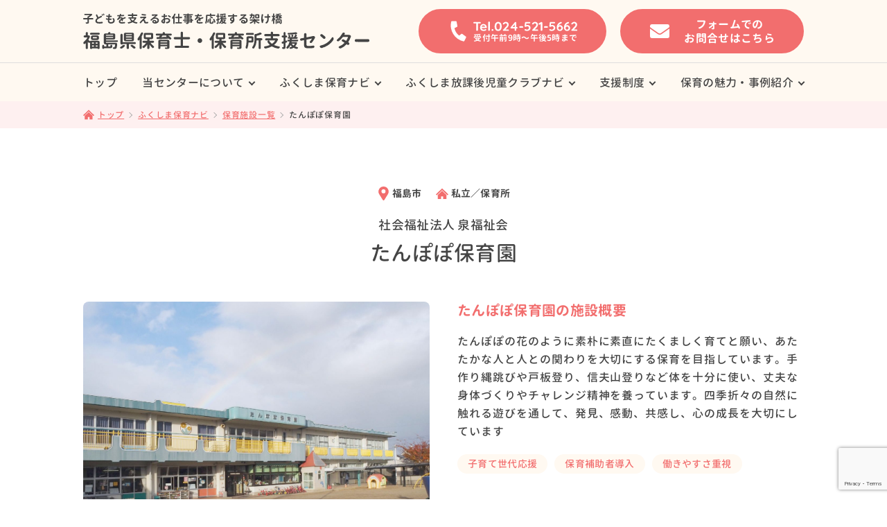

--- FILE ---
content_type: text/html; charset=UTF-8
request_url: https://f-hhc.com/navi/hoiku-facility/184/
body_size: 49698
content:
<!doctype html>
<html lang="ja">
<head prefix="og: http://ogp.me/ns# fb: http://ogp.me/ns/fb# article: http://ogp.me/ns/article#">
<!-- Google Tag Manager -->
<script>(function(w,d,s,l,i){w[l]=w[l]||[];w[l].push({'gtm.start':
new Date().getTime(),event:'gtm.js'});var f=d.getElementsByTagName(s)[0],
j=d.createElement(s),dl=l!='dataLayer'?'&l='+l:'';j.async=true;j.src=
'https://www.googletagmanager.com/gtm.js?id='+i+dl;f.parentNode.insertBefore(j,f);
})(window,document,'script','dataLayer','GTM-NP8NRDD');</script>
<!-- End Google Tag Manager -->
<meta charset="utf-8">

<meta http-equiv="X-UA-Compatible" content="IE=edge">
<meta name="viewport" content="width=device-width,initial-scale=1,viewport-fit=cover">
<meta name="format-detection" content="telephone=no">
<link rel="preconnect" href="https://fonts.gstatic.com">
<link href="https://fonts.googleapis.com/css2?family=Noto+Sans+JP:wght@400;700&display=swap" rel="stylesheet">
<link rel="stylesheet" media="all" type="text/css" href="https://f-hhc.com/wp-content/themes/f-hhc_2022/assets/css/base/slick.css" />
<link rel="stylesheet" media="all" type="text/css" href="https://f-hhc.com/wp-content/themes/f-hhc_2022/assets/css/style.css?1763626458" />
<script src="https://ajax.googleapis.com/ajax/libs/jquery/3.4.1/jquery.min.js" defer></script>
<script src="https://f-hhc.com/wp-content/themes/f-hhc_2022/assets/js/ofi.min.js" defer></script>
<script src="https://f-hhc.com/wp-content/themes/f-hhc_2022/assets/js/picturefill.min.js" defer></script>
<script src="https://f-hhc.com/wp-content/themes/f-hhc_2022/assets/js/what-input.min.js" defer></script>
<script src="https://f-hhc.com/wp-content/themes/f-hhc_2022/assets/js/modaal.min.js" defer></script>
<script src="https://f-hhc.com/wp-content/themes/f-hhc_2022/assets/js/desvg.min.js" defer></script>
<script src="https://f-hhc.com/wp-content/themes/f-hhc_2022/assets/js/common.min.js?1749692406" defer></script>
<script src="https://f-hhc.com/wp-content/themes/f-hhc_2022/assets/js/slick.min.js" defer></script>
<script src="https://f-hhc.com/wp-content/themes/f-hhc_2022/assets/js/hoiku-facility.min.js" defer></script>
	<link rel="shortcut icon" href="https://f-hhc.com/wp-content/themes/f-hhc_2022/assets/images/common/favicon_navi.png" />
<meta name='robots' content='index, follow, max-image-preview:large, max-snippet:-1, max-video-preview:-1' />

	<!-- This site is optimized with the Yoast SEO plugin v22.9 - https://yoast.com/wordpress/plugins/seo/ -->
	<title>たんぽぽ保育園 | 福島県保育士・保育所支援センター</title>
	<link rel="canonical" href="https://f-hhc.com/navi/hoiku-facility/184/" />
	<meta property="og:locale" content="ja_JP" />
	<meta property="og:type" content="article" />
	<meta property="og:title" content="たんぽぽ保育園 | 福島県保育士・保育所支援センター" />
	<meta property="og:url" content="https://f-hhc.com/navi/hoiku-facility/184/" />
	<meta property="og:site_name" content="福島県保育士・保育所支援センター" />
	<meta property="article:modified_time" content="2026-01-05T00:43:06+00:00" />
	<meta property="og:image" content="https://f-hhc.com/wp-content/uploads/2021/12/PB245464_B.jpg" />
	<meta property="og:image:width" content="1980" />
	<meta property="og:image:height" content="1320" />
	<meta property="og:image:type" content="image/jpeg" />
	<meta name="twitter:card" content="summary_large_image" />
	<script type="application/ld+json" class="yoast-schema-graph">{"@context":"https://schema.org","@graph":[{"@type":"WebPage","@id":"https://f-hhc.com/navi/hoiku-facility/184/","url":"https://f-hhc.com/navi/hoiku-facility/184/","name":"たんぽぽ保育園 | 福島県保育士・保育所支援センター","isPartOf":{"@id":"https://f-hhc.com/#website"},"primaryImageOfPage":{"@id":"https://f-hhc.com/navi/hoiku-facility/184/#primaryimage"},"image":{"@id":"https://f-hhc.com/navi/hoiku-facility/184/#primaryimage"},"thumbnailUrl":"https://f-hhc.com/wp-content/uploads/2021/12/PB245464_B.jpg","datePublished":"2021-12-24T06:49:38+00:00","dateModified":"2026-01-05T00:43:06+00:00","breadcrumb":{"@id":"https://f-hhc.com/navi/hoiku-facility/184/#breadcrumb"},"inLanguage":"ja","potentialAction":[{"@type":"ReadAction","target":["https://f-hhc.com/navi/hoiku-facility/184/"]}]},{"@type":"ImageObject","inLanguage":"ja","@id":"https://f-hhc.com/navi/hoiku-facility/184/#primaryimage","url":"https://f-hhc.com/wp-content/uploads/2021/12/PB245464_B.jpg","contentUrl":"https://f-hhc.com/wp-content/uploads/2021/12/PB245464_B.jpg","width":1980,"height":1320},{"@type":"BreadcrumbList","@id":"https://f-hhc.com/navi/hoiku-facility/184/#breadcrumb","itemListElement":[{"@type":"ListItem","position":1,"name":"ホーム","item":"https://f-hhc.com/"},{"@type":"ListItem","position":2,"name":"保育施設一覧","item":"https://f-hhc.com/navi/hoiku-facility/"},{"@type":"ListItem","position":3,"name":"たんぽぽ保育園"}]},{"@type":"WebSite","@id":"https://f-hhc.com/#website","url":"https://f-hhc.com/","name":"福島県保育士・保育所支援センター","description":"子どもを支えるお仕事を応援する架け橋","potentialAction":[{"@type":"SearchAction","target":{"@type":"EntryPoint","urlTemplate":"https://f-hhc.com/?s={search_term_string}"},"query-input":"required name=search_term_string"}],"inLanguage":"ja"}]}</script>
	<!-- / Yoast SEO plugin. -->


<link rel='dns-prefetch' href='//yubinbango.github.io' />
<link rel='stylesheet' id='wp-block-library-css' href='https://f-hhc.com/wp-includes/css/dist/block-library/style.min.css?ver=6.6.4' type='text/css' media='all' />
<style id='classic-theme-styles-inline-css' type='text/css'>
/*! This file is auto-generated */
.wp-block-button__link{color:#fff;background-color:#32373c;border-radius:9999px;box-shadow:none;text-decoration:none;padding:calc(.667em + 2px) calc(1.333em + 2px);font-size:1.125em}.wp-block-file__button{background:#32373c;color:#fff;text-decoration:none}
</style>
<style id='global-styles-inline-css' type='text/css'>
:root{--wp--preset--aspect-ratio--square: 1;--wp--preset--aspect-ratio--4-3: 4/3;--wp--preset--aspect-ratio--3-4: 3/4;--wp--preset--aspect-ratio--3-2: 3/2;--wp--preset--aspect-ratio--2-3: 2/3;--wp--preset--aspect-ratio--16-9: 16/9;--wp--preset--aspect-ratio--9-16: 9/16;--wp--preset--color--black: #000000;--wp--preset--color--cyan-bluish-gray: #abb8c3;--wp--preset--color--white: #ffffff;--wp--preset--color--pale-pink: #f78da7;--wp--preset--color--vivid-red: #cf2e2e;--wp--preset--color--luminous-vivid-orange: #ff6900;--wp--preset--color--luminous-vivid-amber: #fcb900;--wp--preset--color--light-green-cyan: #7bdcb5;--wp--preset--color--vivid-green-cyan: #00d084;--wp--preset--color--pale-cyan-blue: #8ed1fc;--wp--preset--color--vivid-cyan-blue: #0693e3;--wp--preset--color--vivid-purple: #9b51e0;--wp--preset--gradient--vivid-cyan-blue-to-vivid-purple: linear-gradient(135deg,rgba(6,147,227,1) 0%,rgb(155,81,224) 100%);--wp--preset--gradient--light-green-cyan-to-vivid-green-cyan: linear-gradient(135deg,rgb(122,220,180) 0%,rgb(0,208,130) 100%);--wp--preset--gradient--luminous-vivid-amber-to-luminous-vivid-orange: linear-gradient(135deg,rgba(252,185,0,1) 0%,rgba(255,105,0,1) 100%);--wp--preset--gradient--luminous-vivid-orange-to-vivid-red: linear-gradient(135deg,rgba(255,105,0,1) 0%,rgb(207,46,46) 100%);--wp--preset--gradient--very-light-gray-to-cyan-bluish-gray: linear-gradient(135deg,rgb(238,238,238) 0%,rgb(169,184,195) 100%);--wp--preset--gradient--cool-to-warm-spectrum: linear-gradient(135deg,rgb(74,234,220) 0%,rgb(151,120,209) 20%,rgb(207,42,186) 40%,rgb(238,44,130) 60%,rgb(251,105,98) 80%,rgb(254,248,76) 100%);--wp--preset--gradient--blush-light-purple: linear-gradient(135deg,rgb(255,206,236) 0%,rgb(152,150,240) 100%);--wp--preset--gradient--blush-bordeaux: linear-gradient(135deg,rgb(254,205,165) 0%,rgb(254,45,45) 50%,rgb(107,0,62) 100%);--wp--preset--gradient--luminous-dusk: linear-gradient(135deg,rgb(255,203,112) 0%,rgb(199,81,192) 50%,rgb(65,88,208) 100%);--wp--preset--gradient--pale-ocean: linear-gradient(135deg,rgb(255,245,203) 0%,rgb(182,227,212) 50%,rgb(51,167,181) 100%);--wp--preset--gradient--electric-grass: linear-gradient(135deg,rgb(202,248,128) 0%,rgb(113,206,126) 100%);--wp--preset--gradient--midnight: linear-gradient(135deg,rgb(2,3,129) 0%,rgb(40,116,252) 100%);--wp--preset--font-size--small: 13px;--wp--preset--font-size--medium: 20px;--wp--preset--font-size--large: 36px;--wp--preset--font-size--x-large: 42px;--wp--preset--spacing--20: 0.44rem;--wp--preset--spacing--30: 0.67rem;--wp--preset--spacing--40: 1rem;--wp--preset--spacing--50: 1.5rem;--wp--preset--spacing--60: 2.25rem;--wp--preset--spacing--70: 3.38rem;--wp--preset--spacing--80: 5.06rem;--wp--preset--shadow--natural: 6px 6px 9px rgba(0, 0, 0, 0.2);--wp--preset--shadow--deep: 12px 12px 50px rgba(0, 0, 0, 0.4);--wp--preset--shadow--sharp: 6px 6px 0px rgba(0, 0, 0, 0.2);--wp--preset--shadow--outlined: 6px 6px 0px -3px rgba(255, 255, 255, 1), 6px 6px rgba(0, 0, 0, 1);--wp--preset--shadow--crisp: 6px 6px 0px rgba(0, 0, 0, 1);}:where(.is-layout-flex){gap: 0.5em;}:where(.is-layout-grid){gap: 0.5em;}body .is-layout-flex{display: flex;}.is-layout-flex{flex-wrap: wrap;align-items: center;}.is-layout-flex > :is(*, div){margin: 0;}body .is-layout-grid{display: grid;}.is-layout-grid > :is(*, div){margin: 0;}:where(.wp-block-columns.is-layout-flex){gap: 2em;}:where(.wp-block-columns.is-layout-grid){gap: 2em;}:where(.wp-block-post-template.is-layout-flex){gap: 1.25em;}:where(.wp-block-post-template.is-layout-grid){gap: 1.25em;}.has-black-color{color: var(--wp--preset--color--black) !important;}.has-cyan-bluish-gray-color{color: var(--wp--preset--color--cyan-bluish-gray) !important;}.has-white-color{color: var(--wp--preset--color--white) !important;}.has-pale-pink-color{color: var(--wp--preset--color--pale-pink) !important;}.has-vivid-red-color{color: var(--wp--preset--color--vivid-red) !important;}.has-luminous-vivid-orange-color{color: var(--wp--preset--color--luminous-vivid-orange) !important;}.has-luminous-vivid-amber-color{color: var(--wp--preset--color--luminous-vivid-amber) !important;}.has-light-green-cyan-color{color: var(--wp--preset--color--light-green-cyan) !important;}.has-vivid-green-cyan-color{color: var(--wp--preset--color--vivid-green-cyan) !important;}.has-pale-cyan-blue-color{color: var(--wp--preset--color--pale-cyan-blue) !important;}.has-vivid-cyan-blue-color{color: var(--wp--preset--color--vivid-cyan-blue) !important;}.has-vivid-purple-color{color: var(--wp--preset--color--vivid-purple) !important;}.has-black-background-color{background-color: var(--wp--preset--color--black) !important;}.has-cyan-bluish-gray-background-color{background-color: var(--wp--preset--color--cyan-bluish-gray) !important;}.has-white-background-color{background-color: var(--wp--preset--color--white) !important;}.has-pale-pink-background-color{background-color: var(--wp--preset--color--pale-pink) !important;}.has-vivid-red-background-color{background-color: var(--wp--preset--color--vivid-red) !important;}.has-luminous-vivid-orange-background-color{background-color: var(--wp--preset--color--luminous-vivid-orange) !important;}.has-luminous-vivid-amber-background-color{background-color: var(--wp--preset--color--luminous-vivid-amber) !important;}.has-light-green-cyan-background-color{background-color: var(--wp--preset--color--light-green-cyan) !important;}.has-vivid-green-cyan-background-color{background-color: var(--wp--preset--color--vivid-green-cyan) !important;}.has-pale-cyan-blue-background-color{background-color: var(--wp--preset--color--pale-cyan-blue) !important;}.has-vivid-cyan-blue-background-color{background-color: var(--wp--preset--color--vivid-cyan-blue) !important;}.has-vivid-purple-background-color{background-color: var(--wp--preset--color--vivid-purple) !important;}.has-black-border-color{border-color: var(--wp--preset--color--black) !important;}.has-cyan-bluish-gray-border-color{border-color: var(--wp--preset--color--cyan-bluish-gray) !important;}.has-white-border-color{border-color: var(--wp--preset--color--white) !important;}.has-pale-pink-border-color{border-color: var(--wp--preset--color--pale-pink) !important;}.has-vivid-red-border-color{border-color: var(--wp--preset--color--vivid-red) !important;}.has-luminous-vivid-orange-border-color{border-color: var(--wp--preset--color--luminous-vivid-orange) !important;}.has-luminous-vivid-amber-border-color{border-color: var(--wp--preset--color--luminous-vivid-amber) !important;}.has-light-green-cyan-border-color{border-color: var(--wp--preset--color--light-green-cyan) !important;}.has-vivid-green-cyan-border-color{border-color: var(--wp--preset--color--vivid-green-cyan) !important;}.has-pale-cyan-blue-border-color{border-color: var(--wp--preset--color--pale-cyan-blue) !important;}.has-vivid-cyan-blue-border-color{border-color: var(--wp--preset--color--vivid-cyan-blue) !important;}.has-vivid-purple-border-color{border-color: var(--wp--preset--color--vivid-purple) !important;}.has-vivid-cyan-blue-to-vivid-purple-gradient-background{background: var(--wp--preset--gradient--vivid-cyan-blue-to-vivid-purple) !important;}.has-light-green-cyan-to-vivid-green-cyan-gradient-background{background: var(--wp--preset--gradient--light-green-cyan-to-vivid-green-cyan) !important;}.has-luminous-vivid-amber-to-luminous-vivid-orange-gradient-background{background: var(--wp--preset--gradient--luminous-vivid-amber-to-luminous-vivid-orange) !important;}.has-luminous-vivid-orange-to-vivid-red-gradient-background{background: var(--wp--preset--gradient--luminous-vivid-orange-to-vivid-red) !important;}.has-very-light-gray-to-cyan-bluish-gray-gradient-background{background: var(--wp--preset--gradient--very-light-gray-to-cyan-bluish-gray) !important;}.has-cool-to-warm-spectrum-gradient-background{background: var(--wp--preset--gradient--cool-to-warm-spectrum) !important;}.has-blush-light-purple-gradient-background{background: var(--wp--preset--gradient--blush-light-purple) !important;}.has-blush-bordeaux-gradient-background{background: var(--wp--preset--gradient--blush-bordeaux) !important;}.has-luminous-dusk-gradient-background{background: var(--wp--preset--gradient--luminous-dusk) !important;}.has-pale-ocean-gradient-background{background: var(--wp--preset--gradient--pale-ocean) !important;}.has-electric-grass-gradient-background{background: var(--wp--preset--gradient--electric-grass) !important;}.has-midnight-gradient-background{background: var(--wp--preset--gradient--midnight) !important;}.has-small-font-size{font-size: var(--wp--preset--font-size--small) !important;}.has-medium-font-size{font-size: var(--wp--preset--font-size--medium) !important;}.has-large-font-size{font-size: var(--wp--preset--font-size--large) !important;}.has-x-large-font-size{font-size: var(--wp--preset--font-size--x-large) !important;}
:where(.wp-block-post-template.is-layout-flex){gap: 1.25em;}:where(.wp-block-post-template.is-layout-grid){gap: 1.25em;}
:where(.wp-block-columns.is-layout-flex){gap: 2em;}:where(.wp-block-columns.is-layout-grid){gap: 2em;}
:root :where(.wp-block-pullquote){font-size: 1.5em;line-height: 1.6;}
</style>
<link rel='stylesheet' id='contact-form-7-css' href='https://f-hhc.com/wp-content/plugins/contact-form-7/includes/css/styles.css?ver=6.0' type='text/css' media='all' />
<link rel='stylesheet' id='cf7cf-style-css' href='https://f-hhc.com/wp-content/plugins/cf7-conditional-fields/style.css?ver=2.5.1' type='text/css' media='all' />
<link rel='stylesheet' id='jquery-ui-smoothness-css' href='https://f-hhc.com/wp-content/plugins/contact-form-7/includes/js/jquery-ui/themes/smoothness/jquery-ui.min.css?ver=1.12.1' type='text/css' media='screen' />
<script type="text/javascript" src="https://f-hhc.com/wp-includes/js/jquery/jquery.min.js?ver=3.7.1" id="jquery-core-js"></script>
<script type="text/javascript" src="https://f-hhc.com/wp-includes/js/jquery/jquery-migrate.min.js?ver=3.4.1" id="jquery-migrate-js"></script>
<link rel="https://api.w.org/" href="https://f-hhc.com/wp-json/" /><meta name="generator" content="WordPress 6.6.4" />
<link rel='shortlink' href='https://f-hhc.com/?p=184' />
<link rel="alternate" title="oEmbed (JSON)" type="application/json+oembed" href="https://f-hhc.com/wp-json/oembed/1.0/embed?url=https%3A%2F%2Ff-hhc.com%2Fnavi%2Fhoiku-facility%2F184" />
<link rel="alternate" title="oEmbed (XML)" type="text/xml+oembed" href="https://f-hhc.com/wp-json/oembed/1.0/embed?url=https%3A%2F%2Ff-hhc.com%2Fnavi%2Fhoiku-facility%2F184&#038;format=xml" />
<!-- Favicon Rotator -->
<link rel="apple-touch-icon-precomposed" href="https://f-hhc.com/wp-content/uploads/2022/10/webclip-114x114.png" />
<!-- End Favicon Rotator -->
</head>
<body class="hoiku_facility-template-default single single-hoiku_facility postid-184">
<!-- Google Tag Manager (noscript) -->
<noscript><iframe src="https://www.googletagmanager.com/ns.html?id=GTM-NP8NRDD"
height="0" width="0" style="display:none;visibility:hidden"></iframe></noscript>
<!-- End Google Tag Manager (noscript) -->
<div class="l-wrapper">

<header class="header">
	<div class="header-top">
		<div class="l-container">
			<h1 class="header-logo"><a href="https://f-hhc.com">
			<img src="https://f-hhc.com/wp-content/themes/f-hhc_2022/assets/images/common/logo.svg" alt="子どもを支えるお仕事を応援する架け橋 福島県保育士・保育所支援センター">
			</a></h1>
		</div>
	</div>
	<nav class="header-nav">
		<div class="l-container" id="js-menu_drawer">
			<h2 class="cmn-only_screenreader">サイトナビゲーション</h2>
			<ul class="header-nav_list">
				<li class="header-nav_list-item">
					<a href="https://f-hhc.com">トップ</a>
				</li>
				<li class="header-nav_list-item has-child">
					<a href="https://f-hhc.com/overview">当センターについて</a>
					<button class="js-nav_accordion-trigger" aria-expanded="false" aria-controls="nav-01">
						<span class="cmn-only_screenreader">メニューを開閉する</span>
						<span class="header-nav_icon"></span>
					</button>
					<dl class="header-nav_child js-nav_accordion" id="nav-01" role="region" aria-labelledby="nav-01" hidden="hidden">
						<div class="l-container">
							<dt><a href="https://f-hhc.com/overview">当センターについて</a></dt>
							<dd>
								<ul class="list-ul">
									<li><a href="https://f-hhc.com/overview#case">相談事例紹介</a></li>
									<li><a href="https://f-hhc.com/overview#service">サービス</a></li>
									<li><a href="https://f-hhc.com/overview#flow">就職までの流れ</a></li>
									<li><a href="https://f-hhc.com/overview#jobposting">はじめて求人票を提出される方</a></li>
									<li><a href="https://f-hhc.com/overview#qualification">保育の資格</a></li>
									<li><a href="https://f-hhc.com/overview#notification">保育士の届出制度</a></li>
								</ul>
							</dd>
						</div>
					</dl>
				</li>
				<li class="header-nav_list-item has-child">
					<a href="https://f-hhc.com/navi">ふくしま保育ナビ</a>
					<button class="js-nav_accordion-trigger" aria-expanded="false" aria-controls="nav-02">
						<span class="cmn-only_screenreader">メニューを開閉する</span>
						<span class="header-nav_icon"></span>
					</button>
					<dl class="header-nav_child js-nav_accordion" id="nav-02" role="region" aria-labelledby="nav-02" hidden="hidden">
						<div class="l-container">
							<dt><a href="https://f-hhc.com/navi">ふくしま保育ナビ</a></dt>
							<dd>
								<ul class="list-ul">
									<li><a href="https://f-hhc.com/navi/hoiku-facility/">保育施設一覧</a></li>
									<li><a href="https://f-hhc.com/navi/contact/">県内の保育事業所様へ</a></li>
								</ul>
							</dd>
						</div>
					</dl>
				</li>
				<li class="header-nav_list-item has-child">
					<a href="https://f-hhc.com/clubnavi">ふくしま放課後児童クラブナビ</a>
					<button class="js-nav_accordion-trigger" aria-expanded="false" aria-controls="nav-06">
						<span class="cmn-only_screenreader">メニューを開閉する</span>
						<span class="header-nav_icon"></span>
					</button>
					<dl class="header-nav_child js-nav_accordion" id="nav-06" role="region" aria-labelledby="nav-06" hidden="hidden">
						<div class="l-container">
							<dt><a href="https://f-hhc.com/clubnavi">ふくしま放課後児童クラブナビ</a></dt>
							<dd>
								<ul class="list-ul">
									<li><a href="https://f-hhc.com/clubnavi/club-facility/">放課後児童クラブ一覧</a></li>
									<li><a href="https://f-hhc.com/clubnavi/contact/">県内の放課後児童クラブ事業所様へ</a></li>
								</ul>
							</dd>
						</div>
					</dl>
				</li>
				<li class="header-nav_list-item has-child">
					<a href="https://f-hhc.com/support">支援制度</a>
					<button class="js-nav_accordion-trigger" aria-expanded="false" aria-controls="nav-03">
						<span class="cmn-only_screenreader">メニューを開閉する</span>
						<span class="header-nav_icon"></span>
					</button>
					<dl class="header-nav_child js-nav_accordion" id="nav-03" role="region" aria-labelledby="nav-03" hidden="hidden">
						<div class="l-container">
							<dt><a href="https://f-hhc.com/support">支援制度</a></dt>
							<dd>
								<ul class="list-ul">
									<li><a href="https://f-hhc.com/support#support01">保育士養成校へ進学したい方</a></li>
									<li><a href="https://f-hhc.com/support#support02">保育士資格を活かして働きたい方</a></li>
									<li><a href="https://f-hhc.com/support#support03">福島県で保育士として働きたい方</a></li>
								</ul>
							</dd>
						</div>
					</dl>
				</li>
				<li class="header-nav_list-item has-child">
					<a href="https://f-hhc.com/case/category/case_cf/">保育の魅力・事例紹介</a>
					<button class="js-nav_accordion-trigger" aria-expanded="false" aria-controls="nav-04">
						<span class="cmn-only_screenreader">メニューを開閉する</span>
						<span class="header-nav_icon"></span>
					</button>
					<dl class="header-nav_child js-nav_accordion" id="nav-04" role="region" aria-labelledby="nav-04" hidden="hidden">
						<div class="l-container">
							<dt><a href="https://f-hhc.com/case">保育の魅力・事例紹介</a></dt>
							<dd>
								<ul class="list-ul">
									<li><a href="https://f-hhc.com/case/category/case_cf/">保育施設の事例紹介</a></li>
									<li><a href="https://f-hhc.com/case/category/case_work/">働く方の事例紹介</a></li>
									<li><a href="https://f-hhc.com/case/category/case_ec/">就職相談の事例紹介</a></li>
								</ul>
							</dd>
						</div>
					</dl>
				</li>
				<li class="header-nav_list-item header-spNavi">
					<a href="https://f-hhc.com/info">お知らせ</a>
				</li>
				<li class="header-nav_list-item header-spNavi">
					<a href="https://f-hhc.com/event">イベント</a>
				</li>
				<li class="header-nav_list-item header-spNavi has-child">
					<a href="https://f-hhc.com/info/category/siryo/">関連情報</a>
					<button class="js-nav_accordion-trigger" aria-expanded="false" aria-controls="nav-05">
						<span class="cmn-only_screenreader">メニューを開閉する</span>
						<span class="header-nav_icon"></span>
					</button>
					<dl class="header-nav_child js-nav_accordion" id="nav-05" role="region" aria-labelledby="nav-05" hidden="hidden">
						<div class="l-container">
							<dt><a href="https://f-hhc.com/info/category/siryo/">関連情報</a></dt>
							<dd>
								<ul class="list-ul">
									<li><a href="https://f-hhc.com/info/category/siryo/">お仕事Library</a></li>
									<li><a href="https://f-hhc.com/info/category/siryo/#link">リンク集</a></li>
								</ul>
							</dd>
						</div>
					</dl>
				</li>
				<li class="header-nav_list-item header-spNavi">
					<a href="https://f-hhc.com/info/category/siryo/">お仕事Library</a>
				</li>
				<li class="header-nav_list-item header-spNavi">
					<a href="https://f-hhc.com/info/category/siryo/#link">リンク集</a>
				</li>
				<li class="header-nav_list-item header-spNavi">
					<a href="https://f-hhc.com/contact#link">お問合せ</a>
				</li>
				<li class="header-nav_list-item header-spNavi">
					<a href="https://f-fjc.com/privacy/" target="_blank" class="btn-blank">プライバシーポリシー</a>
				</li>
				<li class="header-nav_contact header-spNavi">
					<div class="header-nav_contact-logo"><img src="https://f-hhc.com/wp-content/themes/f-hhc_2022/assets/images/common/logo.svg" alt="子どもを支えるお仕事を応援する架け橋 福島県保育士・保育所支援センター"></div>
					<p><span>受付時間：午前9時〜午後5時まで</span></p>
					<div class="header-nav_contact-num">
						<a href="tel:024-521-5662" class="tel"><img src="https://f-hhc.com/wp-content/themes/f-hhc_2022/assets/images/common/footer_tel_num.svg" alt="tel:024-521-5662"></a>
						<p class="fax"><img src="https://f-hhc.com/wp-content/themes/f-hhc_2022/assets/images/common/footer_fax_num.svg" alt="FAX. 024-521-5663"></p>
					</div>
					<a href="https://f-hhc.com/contact" class="header-nav_contact-btn">フォームでのお問合せはこちら</a>
				</li>
			</ul>
		</div>
	</nav>
	<div class="header-contact">
		<div class="l-container">
			<ul class="header-contact_list">
				<li class="header-contact_list-item">
					<a class="btn-color-key" href="tel:024-521-5662">
						<img src="https://f-hhc.com/wp-content/themes/f-hhc_2022/assets/images/common/icon_tel.svg" alt="">
						<div class="header-contact_tel">
							<span>お電話でのお問合せ</span>
							<span><img src="https://f-hhc.com/wp-content/themes/f-hhc_2022/assets/images/common/tel_num.svg" alt="tel:024-521-5662"></span>
							<span>受付午前9時〜午後5時まで</span>
						</div>
					</a>
				</li>
				<li class="header-contact_list-item">
					<a class="header-contact_mail" href="https://f-hhc.com/contact">
						<div class="header-contact_mail-txt">
							<span>フォームでの<br>お問合せ<span>はこちら</span></span>
						</div>
					</a>
				</li>
			</ul>
		</div>
	</div>
</header>


<main class="facility" id="link-main">
	<div class="cmn-breadcrumbs">
		<div class="l-container">
			<div typeof="BreadcrumbList" vocab="http://schema.org/"><!-- Breadcrumb NavXT 7.3.1 -->
<span property="itemListElement" typeof="ListItem"><a property="item" typeof="WebPage" title="Go to 福島県保育士・保育所支援センター." href="https://f-hhc.com" class="home" ><span property="name">トップ</span></a><meta property="position" content="1"></span><span property="itemListElement" typeof="ListItem"><a property="item" typeof="WebPage" title="ふくしま保育ナビへ移動する" href="https://f-hhc.com/navi/" class="hoiku_facility-root post post-hoiku_facility" ><span property="name">ふくしま保育ナビ</span></a><meta property="position" content="2"></span><span property="itemListElement" typeof="ListItem"><a property="item" typeof="WebPage" title="保育施設一覧へ移動する" href="https://f-hhc.com/navi/hoiku-facility/" class="archive post-hoiku_facility-archive" ><span property="name">保育施設一覧</span></a><meta property="position" content="3"></span><span property="itemListElement" typeof="ListItem"><span property="name" class="post post-hoiku_facility current-item">たんぽぽ保育園</span><meta property="url" content="https://f-hhc.com/navi/hoiku-facility/184"><meta property="position" content="4"></span></div>
		</div>
	</div><section class="facility__single l-section">
	<div class="l-container">
		<div class="facility__singleHeader">
			<h1>
								<span>社会福祉法人 泉福祉会 </span>
								たんぽぽ保育園			</h1>
			<ul class="facility__infoList">
				<li class="facility__infoListItem-area">
					福島市				</li>
				<li class="facility__infoListItem-type">
					私立／保育所				</li>
			</ul>
		</div>
		<div class="facility__singleContents">
			<div class="facility__singleSummary">
				<h2 class="heading-sub">たんぽぽ保育園の施設概要</h2>
				<p>たんぽぽの花のように素朴に素直にたくましく育てと願い、あたたかな人と人との関わりを大切にする保育を目指しています。手作り縄跳びや戸板登り、信夫山登りなど体を十分に使い、丈夫な身体づくりやチャレンジ精神を養っています。四季折々の自然に触れる遊びを通して、発見、感動、共感し、心の成長を大切にしています</p>
								<ul class="facility__featuresList">
					<li class="facility__featuresListItem"><a href="https://f-hhc.com/navi/hoiku-facility/features/parenting/">子育て世代応援</a></li><li class="facility__featuresListItem"><a href="https://f-hhc.com/navi/hoiku-facility/features/assistant/">保育補助者導入</a></li><li class="facility__featuresListItem"><a href="https://f-hhc.com/navi/hoiku-facility/features/flexibly/">働きやすさ重視</a></li>				</ul>
											</div>
			<div class="facility__singleSlider">
				<figure class="facility__singleSlider-main" id="js-slick-slider">
					<div class="facility__singleSlider-mainItem">
						<img width="1980" height="1320" src="https://f-hhc.com/wp-content/uploads/2021/12/PB245464_B.jpg" class="attachment-post-thumbnail size-post-thumbnail wp-post-image" alt="" decoding="async" fetchpriority="high" srcset="https://f-hhc.com/wp-content/uploads/2021/12/PB245464_B.jpg 1980w, https://f-hhc.com/wp-content/uploads/2021/12/PB245464_B-300x200.jpg 300w, https://f-hhc.com/wp-content/uploads/2021/12/PB245464_B-1024x683.jpg 1024w, https://f-hhc.com/wp-content/uploads/2021/12/PB245464_B-768x512.jpg 768w, https://f-hhc.com/wp-content/uploads/2021/12/PB245464_B-1536x1024.jpg 1536w, https://f-hhc.com/wp-content/uploads/2021/12/PB245464_B-1300x867.jpg 1300w" sizes="(max-width: 1980px) 100vw, 1980px" />					</div>
																			</figure>
				<div class="facility__singleSlider-sub" id="js-slick-thumb">
					<div class="facility__singleSlider-subItem">
						<img width="150" height="150" src="https://f-hhc.com/wp-content/uploads/2021/12/PB245464_B-150x150.jpg" class="attachment-thumbnail size-thumbnail wp-post-image" alt="" decoding="async" />					</div>
																			</div>
			</div>
		</div>
		<div class="facility__singleInfo">
			<dl class="facility__singleInfoList">
				<div class="facility__singleInfoListItem">
					<dt class="facility__singleInfoListItem-title">所在地</dt>
					<dd class="facility__singleInfoListItem-contents">
						〒960-8253<br>
						福島市泉字熊野4-4 						<br>
						<a href="https://goo.gl/maps/B3pXM9cNiYnK41ht9" target="_blank">Googleマップ<img class="cmn_svg" src="https://f-hhc.com/wp-content/themes/f-hhc_2022/assets/images/common/icon_target-blank.svg" alt="※別ウィンドウで開く"></a>
											</dd>
				</div>
				<div class="facility__singleInfoListItem">
					<dt class="facility__singleInfoListItem-title">電話番号</dt>
					<dd class="facility__singleInfoListItem-contents">
												<a href="tel:024-557-0311">024-557-0311</a>
											</dd>
				</div>
				<div class="facility__singleInfoListItem">
					<dt class="facility__singleInfoListItem-title">開設年月</dt>
					<dd class="facility__singleInfoListItem-contents">
												1967年						4月											</dd>
				</div>
				<div class="facility__singleInfoListItem">
					<dt class="facility__singleInfoListItem-title">利用定員数</dt>
					<dd class="facility__singleInfoListItem-contents">
												150名
											</dd>
				</div>
				<div class="facility__singleInfoListItem">
					<dt class="facility__singleInfoListItem-title">受入年齢</dt>
					<dd class="facility__singleInfoListItem-contents">
												0歳						～
						5歳											</dd>
				</div>
				<div class="facility__singleInfoListItem">
					<dt class="facility__singleInfoListItem-title">保育士の人数<sup>※1</sup></dt>
					<dd class="facility__singleInfoListItem-contents">
												30名
											</dd>
				</div>
				<div class="facility__singleInfoListItem">
					<dt class="facility__singleInfoListItem-title">保育士の平均年齢<sup>※1</sup></dt>
					<dd class="facility__singleInfoListItem-contents">
												43歳
											</dd>
				</div>
				<div class="facility__singleInfoListItem">
					<dt class="facility__singleInfoListItem-title">職場見学の受入</dt>
					<dd class="facility__singleInfoListItem-contents">
						可能					</dd>
				</div>
				<div class="facility__singleInfoListItem">
					<dt class="facility__singleInfoListItem-title">職場体験の受入</dt>
					<dd class="facility__singleInfoListItem-contents">
						可能					</dd>
				</div>
				<div class="facility__singleInfoListItem">
					<dt class="facility__singleInfoListItem-title">公式HP</dt>
					<dd class="facility__singleInfoListItem-contents">
												<a href="https://www.tanpopo-fukushima.ed.jp/no1/" target="_blank">公式ホームページ<img class="cmn_svg" src="https://f-hhc.com/wp-content/themes/f-hhc_2022/assets/images/common/icon_target-blank.svg" alt="※別ウィンドウで開く"></a>
											</dd>
				</div>
				<div class="facility__singleInfoListItem">
					<dt class="facility__singleInfoListItem-title">公式SNS</dt>
					<dd class="facility__singleInfoListItem-contents">
						-					</dd>
				</div>
				<div class="facility__singleInfoListItem">
					<dt class="facility__singleInfoListItem-title">福祉のお仕事<sup>※2</sup><br>事業所ページ</dt>
					<dd class="facility__singleInfoListItem-contents">
						-					</dd>
				</div>
			</dl>
			<div class="facility__singleNotice">
				<p class="cmn-notion">1 <span>保育教諭を含む</span></p>
				<p class="cmn-notion">2 <img src="https://f-hhc.com/wp-content/themes/f-hhc_2022/assets/images/hoiku-facility/logo_fukushi-no-oshigoto.png" srcset="https://f-hhc.com/wp-content/themes/f-hhc_2022/assets/images/hoiku-facility/logo_fukushi-no-oshigoto.png 1x, https://f-hhc.com/wp-content/themes/f-hhc_2022/assets/images/hoiku-facility/logo_fukushi-no-oshigoto@2x.png 2x" alt="福祉のお仕事">内のページに遷移します</p>
			</div>
		</div>
				<div class="facility__singleMessage">
			<div class="facility__singleMessage-balloon">
				<h2 class="heading-sub">たんぽぽ保育園の特色</h2>
				<p>❁　明るく楽しい職員がいっぱい!!<br />
❁　幅広い年代が活躍中なので、困った時でもひとりで悩まずに、みんなで解決。安心して働けます。<br />
❁　研修制度が充実。必要に応じて研修や話し合いを行い､やりがいのある保育になるようにサポートします｡<br />
❁　有休や産休・育休などの福利厚生も充実していて、職員の協力体制もバッチリです。<br />
</p>
			</div>
			<figure>
				<img src="https://f-hhc.com/wp-content/themes/f-hhc_2022/assets/images/hoiku-facility/message_illust.png" srcset="https://f-hhc.com/wp-content/themes/f-hhc_2022/assets/images/hoiku-facility/message_illust.png 1x, https://f-hhc.com/wp-content/themes/f-hhc_2022/assets/images/hoiku-facility/message_illust@2x.png 2x" alt="">
			</figure>
		</div>
				<div class="facility__notes">
			<p>最終更新日：<time itemprop="dateModified" datetime="2026-01-05T09:43:06+09:00">2026年1月5日</time></p>
			<p class="cmn-notion">情報は変動する可能性がありますので、詳しくは各保育所（園）にお問合せください。</p>
		</div>
		<div class="facility__cta">
			<ul class="facility__ctaList">
				<li class="facility__ctaListItem">
					<h2 class="heading-sub facility__ctaListItem-title"><img class="cmn_svg" src="https://f-hhc.com/wp-content/themes/f-hhc_2022/assets/images/common/icon_mail_pink.svg" alt="">たんぽぽ保育園についてセンターに相談する</h2>
					<a class="btn-arrow" href="https://f-hhc.com/contact">フォームでの相談はこちら</a>
				</li>
							</ul>
		</div>
		<button id="js-browser-back" type="button" class="btn-line-key">一覧にもどる</button>
	</div>
</section>
</main>
<footer class="footer">
	<div class="footer-pagetop">
		<div class="l-container">
			<button id="js-pagetop"></button>
		</div>
	</div>
	<div class="footer-access" id="link-access">
		<div class="l-container">
			<div class="footer-access_info">
				<h1>
					<img src="https://f-hhc.com/wp-content/themes/f-hhc_2022/assets/images/common/logo.svg" alt="子どもを支えるお仕事を応援する架け橋 福島県保育士・保育所支援センター">
				</h1>
				<div class="footer-access_info-address">
					〒960-8141　福島県福島市渡利七社宮111<br>
					福島県総合社会福祉センター
				</div>
				<div class="footer-access_info-contact">
					<p><span>受付時間：午前9時〜午後5時まで</span></p>
					<div class="footer-access_info-num">
						<a href="tel:024-521-5662" class="tel"><img src="https://f-hhc.com/wp-content/themes/f-hhc_2022/assets/images/common/footer_tel_num.svg" alt="tel:024-521-5662"></a>
						<p class="fax"><img src="https://f-hhc.com/wp-content/themes/f-hhc_2022/assets/images/common/footer_fax_num.svg" alt="FAX. 024-521-5663"></p>
					</div>
					<a href="https://f-hhc.com/contact" class="footer-access_info-btn">フォームでのお問合せはこちら</a>
				</div>
			</div>
			<div class="footer-access_map"><iframe src="https://www.google.com/maps/embed?pb=!1m14!1m8!1m3!1d12618.998444892992!2d140.47442!3d37.749018!3m2!1i1024!2i768!4f13.1!3m3!1m2!1s0x0%3A0x849cccfb88746a9b!2z56aP5bO255yM57eP5ZCI56S-5Lya56aP56WJ44K744Oz44K_44O8!5e0!3m2!1sja!2sjp!4v1614940108661!5m2!1sja!2sjp" width="600" height="450" style="border:0;" allowfullscreen="" loading="lazy"></iframe></div>
		</div>
	</div>
	<div class="footer-sitemap">
		<div class="l-container">
			<ul class="footer-sitemap_list">
				<li class="footer-sitemap_list-item">
					<a href="https://f-hhc.com">トップ</a>
				</li>
				<li class="footer-sitemap_list-item has-child">
					<a href="https://f-hhc.com/overview">当センターについて</a>
					<button class="js-nav_accordion-trigger" aria-expanded="false" aria-controls="footer-nav-01">
						<span class="cmn-only_screenreader">メニューを開閉する</span>
						<span class="header-nav_icon"></span>
					</button>
					<ul class="footer-sitemap_child-list js-nav_accordion" id="footer-nav-01" role="region" aria-labelledby="footer-nav-01">
						<li><a href="https://f-hhc.com/overview#case">就職相談の事例紹介</a></li>
						<li><a href="https://f-hhc.com/overview#service">サービス</a></li>
						<li><a href="https://f-hhc.com/overview#flow">就職までの流れ</a></li>
						<li><a href="https://f-hhc.com/overview#jobposting">はじめて求人票を提出される方</a></li>
						<li><a href="https://f-hhc.com/overview#qualification">保育の資格</a></li>
						<li><a href="https://f-hhc.com/overview#notification">保育士の届出制度</a></li>
					</ul>
				</li>
			</ul>
			<ul class="footer-sitemap_list" >
				<li class="footer-sitemap_list-item has-child">
					<a href="https://f-hhc.com/navi">ふくしま保育ナビ</a>
					<button class="js-nav_accordion-trigger" aria-expanded="false" aria-controls="footer-nav-02">
						<span class="cmn-only_screenreader">メニューを開閉する</span>
						<span class="header-nav_icon"></span>
					</button>
					<ul class="footer-sitemap_child-list js-nav_accordion" id="footer-nav-02" role="region" aria-labelledby="footer-nav-02">
						<li><a href="https://f-hhc.com/navi/hoiku-facility/">保育施設一覧</a></li>
						<li><a href="https://f-hhc.com/navi/contact/">県内の保育事業所様へ</a></li>
					</ul>
				</li>
				<li class="footer-sitemap_list-item has-child">
					<a href="https://f-hhc.com/clubnavi">ふくしま放課後児童クラブナビ</a>
					<button class="js-nav_accordion-trigger" aria-expanded="false" aria-controls="footer-nav-05">
						<span class="cmn-only_screenreader">メニューを開閉する</span>
						<span class="header-nav_icon"></span>
					</button>
					<ul class="footer-sitemap_child-list js-nav_accordion" id="footer-nav-05" role="region" aria-labelledby="footer-nav-02">
						<li><a href="https://f-hhc.com/clubnavi/club-facility/">放課後児童クラブ一覧</a></li>
						<li><a href="https://f-hhc.com/clubnavi/contact/">県内の放課後児童クラブ事業所様へ</a></li>
					</ul>
				</li>
			</ul>
			<ul class="footer-sitemap_list" >
				<li class="footer-sitemap_list-item has-child">
					<a href="https://f-hhc.com/support">支援制度 </a>
					<button class="js-nav_accordion-trigger" aria-expanded="false" aria-controls="footer-nav-03">
						<span class="cmn-only_screenreader">メニューを開閉する</span>
						<span class="header-nav_icon"></span>
					</button>
					<ul class="footer-sitemap_child-list js-nav_accordion" id="footer-nav-03" role="region" aria-labelledby="footer-nav-03">
						<li><a href="https://f-hhc.com/support#support01">保育士養成校へ進学したい方</a></li>
						<li><a href="https://f-hhc.com/support#support02">保育士資格を活かして働きたい方</a></li>
						<li><a href="https://f-hhc.com/support#support03">福島県で保育士として働きたい方</a></li>
					</ul>
				</li>
				<li class="footer-sitemap_list-item has-child">
					<a href="https://f-hhc.com/case/category/case_cf/">保育の魅力・事例紹介</a>
					<button class="js-nav_accordion-trigger" aria-expanded="false" aria-controls="footer-nav-04">
						<span class="cmn-only_screenreader">メニューを開閉する</span>
						<span class="header-nav_icon"></span>
					</button>
					<ul class="footer-sitemap_child-list js-nav_accordion" id="footer-nav-04" role="region" aria-labelledby="footer-nav-04">
						<li><a href="https://f-hhc.com/case/category/case_cf/">保育施設の事例紹介</a></li>
						<li><a href="https://f-hhc.com/case/category/case_work/">働く方の事例紹介</a></li>
						<li><a href="https://f-hhc.com/case/category/case_ec/">就職相談の事例紹介</a></li>
					</ul>
				</li>
			</ul>
			<ul class="footer-sitemap_list">
				<li class="footer-sitemap_list-item">
					<a href="https://f-hhc.com/info">お知らせ</a>
				</li>
				<li class="footer-sitemap_list-item">
					<a href="https://f-hhc.com/event">イベント</a>
				</li>
				<li class="footer-sitemap_list-item">
					<a href="https://f-hhc.com/info/category/siryo">お仕事Library</a>
				</li>
				<li class="footer-sitemap_list-item">
					<a href="https://f-hhc.com/info/category/siryo#link">リンク集</a>
				</li>
				<li class="footer-sitemap_list-item">
					<a href="https://f-hhc.com/contact">お問合せ</a>
				</li>
				<li class="footer-sitemap_list-item">
					<a href="https://f-fjc.com/privacy/" target="_blank" class="btn-blank">プライバシーポリシー</a>
				</li>
			</ul>
		</div>
	</div>
	<div class="footer-copyright">
		<small class="l-container">©︎ 2022 福島県保育士・保育所支援センター</small>
	</div>
</footer>

<div class="spMenu">
		<a href="tel:024-557-0311" class="spMenu__link-tel is-singular">この施設にお電話</a>
		<button class="spMenu__menu" id="js-menu_btn" type="button" aria-controls="js-menu_drawer" aria-expanded="false">
				<span class="spMenu__menu_bar"></span>
				<span class="spMenu__menu_bar"></span>
				<span class="spMenu__menu_bar"></span>
				<span class="spMenu__menu_text">メニュー</span>
				<span class="cmn-only_screenreader">メニューを開閉する</span>
	</button>
</div>


</div>
<script>
	document.addEventListener( 'wpcf7mailsent', function( event ) {
		window.location.href = location.href.replace(/(#|\?).*$/,"") + "thanks/";
	}, false );
</script>
<script type="text/javascript" src="https://yubinbango.github.io/yubinbango/yubinbango.js?ver=6.6.4" id="yubinbango-js"></script>
<script type="text/javascript" src="https://f-hhc.com/wp-includes/js/dist/hooks.min.js?ver=2810c76e705dd1a53b18" id="wp-hooks-js"></script>
<script type="text/javascript" src="https://f-hhc.com/wp-includes/js/dist/i18n.min.js?ver=5e580eb46a90c2b997e6" id="wp-i18n-js"></script>
<script type="text/javascript" id="wp-i18n-js-after">
/* <![CDATA[ */
wp.i18n.setLocaleData( { 'text direction\u0004ltr': [ 'ltr' ] } );
wp.i18n.setLocaleData( { 'text direction\u0004ltr': [ 'ltr' ] } );
/* ]]> */
</script>
<script type="text/javascript" src="https://f-hhc.com/wp-content/plugins/contact-form-7/includes/swv/js/index.js?ver=6.0" id="swv-js"></script>
<script type="text/javascript" id="contact-form-7-js-translations">
/* <![CDATA[ */
( function( domain, translations ) {
	var localeData = translations.locale_data[ domain ] || translations.locale_data.messages;
	localeData[""].domain = domain;
	wp.i18n.setLocaleData( localeData, domain );
} )( "contact-form-7", {"translation-revision-date":"2024-11-05 02:21:01+0000","generator":"GlotPress\/4.0.1","domain":"messages","locale_data":{"messages":{"":{"domain":"messages","plural-forms":"nplurals=1; plural=0;","lang":"ja_JP"},"This contact form is placed in the wrong place.":["\u3053\u306e\u30b3\u30f3\u30bf\u30af\u30c8\u30d5\u30a9\u30fc\u30e0\u306f\u9593\u9055\u3063\u305f\u4f4d\u7f6e\u306b\u7f6e\u304b\u308c\u3066\u3044\u307e\u3059\u3002"],"Error:":["\u30a8\u30e9\u30fc:"]}},"comment":{"reference":"includes\/js\/index.js"}} );
/* ]]> */
</script>
<script type="text/javascript" id="contact-form-7-js-before">
/* <![CDATA[ */
var wpcf7 = {
    "api": {
        "root": "https:\/\/f-hhc.com\/wp-json\/",
        "namespace": "contact-form-7\/v1"
    }
};
/* ]]> */
</script>
<script type="text/javascript" src="https://f-hhc.com/wp-content/plugins/contact-form-7/includes/js/index.js?ver=6.0" id="contact-form-7-js"></script>
<script type="text/javascript" src="https://f-hhc.com/wp-content/plugins/page-links-to/dist/new-tab.js?ver=3.3.7" id="page-links-to-js"></script>
<script type="text/javascript" id="wpcf7cf-scripts-js-extra">
/* <![CDATA[ */
var wpcf7cf_global_settings = {"ajaxurl":"https:\/\/f-hhc.com\/wp-admin\/admin-ajax.php"};
/* ]]> */
</script>
<script type="text/javascript" src="https://f-hhc.com/wp-content/plugins/cf7-conditional-fields/js/scripts.js?ver=2.5.1" id="wpcf7cf-scripts-js"></script>
<script type="text/javascript" src="https://f-hhc.com/wp-includes/js/jquery/ui/core.min.js?ver=1.13.3" id="jquery-ui-core-js"></script>
<script type="text/javascript" src="https://f-hhc.com/wp-includes/js/jquery/ui/datepicker.min.js?ver=1.13.3" id="jquery-ui-datepicker-js"></script>
<script type="text/javascript" id="jquery-ui-datepicker-js-after">
/* <![CDATA[ */
jQuery(function(jQuery){jQuery.datepicker.setDefaults({"closeText":"\u9589\u3058\u308b","currentText":"\u4eca\u65e5","monthNames":["1\u6708","2\u6708","3\u6708","4\u6708","5\u6708","6\u6708","7\u6708","8\u6708","9\u6708","10\u6708","11\u6708","12\u6708"],"monthNamesShort":["1\u6708","2\u6708","3\u6708","4\u6708","5\u6708","6\u6708","7\u6708","8\u6708","9\u6708","10\u6708","11\u6708","12\u6708"],"nextText":"\u6b21","prevText":"\u524d","dayNames":["\u65e5\u66dc\u65e5","\u6708\u66dc\u65e5","\u706b\u66dc\u65e5","\u6c34\u66dc\u65e5","\u6728\u66dc\u65e5","\u91d1\u66dc\u65e5","\u571f\u66dc\u65e5"],"dayNamesShort":["\u65e5","\u6708","\u706b","\u6c34","\u6728","\u91d1","\u571f"],"dayNamesMin":["\u65e5","\u6708","\u706b","\u6c34","\u6728","\u91d1","\u571f"],"dateFormat":"yy\u5e74mm\u6708d\u65e5","firstDay":1,"isRTL":false});});
/* ]]> */
</script>
<script type="text/javascript" src="https://f-hhc.com/wp-content/plugins/contact-form-7/includes/js/html5-fallback.js?ver=6.0" id="contact-form-7-html5-fallback-js"></script>
<script type="text/javascript" src="https://www.google.com/recaptcha/api.js?render=6LcCjgsqAAAAAJlCRaPpu068XQCwk_Jnvr4JvkWW&amp;ver=3.0" id="google-recaptcha-js"></script>
<script type="text/javascript" src="https://f-hhc.com/wp-includes/js/dist/vendor/wp-polyfill.min.js?ver=3.15.0" id="wp-polyfill-js"></script>
<script type="text/javascript" id="wpcf7-recaptcha-js-before">
/* <![CDATA[ */
var wpcf7_recaptcha = {
    "sitekey": "6LcCjgsqAAAAAJlCRaPpu068XQCwk_Jnvr4JvkWW",
    "actions": {
        "homepage": "homepage",
        "contactform": "contactform"
    }
};
/* ]]> */
</script>
<script type="text/javascript" src="https://f-hhc.com/wp-content/plugins/contact-form-7/modules/recaptcha/index.js?ver=6.0" id="wpcf7-recaptcha-js"></script>
</body>
<script type="application/ld+json">
{
	"@context": "http://schema.org",
	"@type": "Organization",
	"name": "福島県保育士・保育所支援センター",
	"url": "https://f-hhc.com/",
	"contactPoint": {
		"@type": "ContactPoint",
		"telephone": "+81-24-521-5662",
		"areaServed": "JP",
		"availableLanguage": "Japanese",
		"contactType" : "technical support"
	},
	"location": {
		"@type": "Place",
		"@id": "https://f-hhc.com/",
		"name": "福島県保育士・保育所支援センター",
		"address": {
			"@type": "PostalAddress",
			"addressCountry": "JP",
			"postalCode": "960-8141",
			"addressRegion": "福島県",
			"addressLocality": "福島市",
			"streetAddress": "渡利七社宮111　福島県総合社会福祉センター"
		}
	}
}
</script>
</html>

--- FILE ---
content_type: text/html; charset=utf-8
request_url: https://www.google.com/recaptcha/api2/anchor?ar=1&k=6LcCjgsqAAAAAJlCRaPpu068XQCwk_Jnvr4JvkWW&co=aHR0cHM6Ly9mLWhoYy5jb206NDQz&hl=en&v=PoyoqOPhxBO7pBk68S4YbpHZ&size=invisible&anchor-ms=20000&execute-ms=30000&cb=i54mlkyl05sd
body_size: 48573
content:
<!DOCTYPE HTML><html dir="ltr" lang="en"><head><meta http-equiv="Content-Type" content="text/html; charset=UTF-8">
<meta http-equiv="X-UA-Compatible" content="IE=edge">
<title>reCAPTCHA</title>
<style type="text/css">
/* cyrillic-ext */
@font-face {
  font-family: 'Roboto';
  font-style: normal;
  font-weight: 400;
  font-stretch: 100%;
  src: url(//fonts.gstatic.com/s/roboto/v48/KFO7CnqEu92Fr1ME7kSn66aGLdTylUAMa3GUBHMdazTgWw.woff2) format('woff2');
  unicode-range: U+0460-052F, U+1C80-1C8A, U+20B4, U+2DE0-2DFF, U+A640-A69F, U+FE2E-FE2F;
}
/* cyrillic */
@font-face {
  font-family: 'Roboto';
  font-style: normal;
  font-weight: 400;
  font-stretch: 100%;
  src: url(//fonts.gstatic.com/s/roboto/v48/KFO7CnqEu92Fr1ME7kSn66aGLdTylUAMa3iUBHMdazTgWw.woff2) format('woff2');
  unicode-range: U+0301, U+0400-045F, U+0490-0491, U+04B0-04B1, U+2116;
}
/* greek-ext */
@font-face {
  font-family: 'Roboto';
  font-style: normal;
  font-weight: 400;
  font-stretch: 100%;
  src: url(//fonts.gstatic.com/s/roboto/v48/KFO7CnqEu92Fr1ME7kSn66aGLdTylUAMa3CUBHMdazTgWw.woff2) format('woff2');
  unicode-range: U+1F00-1FFF;
}
/* greek */
@font-face {
  font-family: 'Roboto';
  font-style: normal;
  font-weight: 400;
  font-stretch: 100%;
  src: url(//fonts.gstatic.com/s/roboto/v48/KFO7CnqEu92Fr1ME7kSn66aGLdTylUAMa3-UBHMdazTgWw.woff2) format('woff2');
  unicode-range: U+0370-0377, U+037A-037F, U+0384-038A, U+038C, U+038E-03A1, U+03A3-03FF;
}
/* math */
@font-face {
  font-family: 'Roboto';
  font-style: normal;
  font-weight: 400;
  font-stretch: 100%;
  src: url(//fonts.gstatic.com/s/roboto/v48/KFO7CnqEu92Fr1ME7kSn66aGLdTylUAMawCUBHMdazTgWw.woff2) format('woff2');
  unicode-range: U+0302-0303, U+0305, U+0307-0308, U+0310, U+0312, U+0315, U+031A, U+0326-0327, U+032C, U+032F-0330, U+0332-0333, U+0338, U+033A, U+0346, U+034D, U+0391-03A1, U+03A3-03A9, U+03B1-03C9, U+03D1, U+03D5-03D6, U+03F0-03F1, U+03F4-03F5, U+2016-2017, U+2034-2038, U+203C, U+2040, U+2043, U+2047, U+2050, U+2057, U+205F, U+2070-2071, U+2074-208E, U+2090-209C, U+20D0-20DC, U+20E1, U+20E5-20EF, U+2100-2112, U+2114-2115, U+2117-2121, U+2123-214F, U+2190, U+2192, U+2194-21AE, U+21B0-21E5, U+21F1-21F2, U+21F4-2211, U+2213-2214, U+2216-22FF, U+2308-230B, U+2310, U+2319, U+231C-2321, U+2336-237A, U+237C, U+2395, U+239B-23B7, U+23D0, U+23DC-23E1, U+2474-2475, U+25AF, U+25B3, U+25B7, U+25BD, U+25C1, U+25CA, U+25CC, U+25FB, U+266D-266F, U+27C0-27FF, U+2900-2AFF, U+2B0E-2B11, U+2B30-2B4C, U+2BFE, U+3030, U+FF5B, U+FF5D, U+1D400-1D7FF, U+1EE00-1EEFF;
}
/* symbols */
@font-face {
  font-family: 'Roboto';
  font-style: normal;
  font-weight: 400;
  font-stretch: 100%;
  src: url(//fonts.gstatic.com/s/roboto/v48/KFO7CnqEu92Fr1ME7kSn66aGLdTylUAMaxKUBHMdazTgWw.woff2) format('woff2');
  unicode-range: U+0001-000C, U+000E-001F, U+007F-009F, U+20DD-20E0, U+20E2-20E4, U+2150-218F, U+2190, U+2192, U+2194-2199, U+21AF, U+21E6-21F0, U+21F3, U+2218-2219, U+2299, U+22C4-22C6, U+2300-243F, U+2440-244A, U+2460-24FF, U+25A0-27BF, U+2800-28FF, U+2921-2922, U+2981, U+29BF, U+29EB, U+2B00-2BFF, U+4DC0-4DFF, U+FFF9-FFFB, U+10140-1018E, U+10190-1019C, U+101A0, U+101D0-101FD, U+102E0-102FB, U+10E60-10E7E, U+1D2C0-1D2D3, U+1D2E0-1D37F, U+1F000-1F0FF, U+1F100-1F1AD, U+1F1E6-1F1FF, U+1F30D-1F30F, U+1F315, U+1F31C, U+1F31E, U+1F320-1F32C, U+1F336, U+1F378, U+1F37D, U+1F382, U+1F393-1F39F, U+1F3A7-1F3A8, U+1F3AC-1F3AF, U+1F3C2, U+1F3C4-1F3C6, U+1F3CA-1F3CE, U+1F3D4-1F3E0, U+1F3ED, U+1F3F1-1F3F3, U+1F3F5-1F3F7, U+1F408, U+1F415, U+1F41F, U+1F426, U+1F43F, U+1F441-1F442, U+1F444, U+1F446-1F449, U+1F44C-1F44E, U+1F453, U+1F46A, U+1F47D, U+1F4A3, U+1F4B0, U+1F4B3, U+1F4B9, U+1F4BB, U+1F4BF, U+1F4C8-1F4CB, U+1F4D6, U+1F4DA, U+1F4DF, U+1F4E3-1F4E6, U+1F4EA-1F4ED, U+1F4F7, U+1F4F9-1F4FB, U+1F4FD-1F4FE, U+1F503, U+1F507-1F50B, U+1F50D, U+1F512-1F513, U+1F53E-1F54A, U+1F54F-1F5FA, U+1F610, U+1F650-1F67F, U+1F687, U+1F68D, U+1F691, U+1F694, U+1F698, U+1F6AD, U+1F6B2, U+1F6B9-1F6BA, U+1F6BC, U+1F6C6-1F6CF, U+1F6D3-1F6D7, U+1F6E0-1F6EA, U+1F6F0-1F6F3, U+1F6F7-1F6FC, U+1F700-1F7FF, U+1F800-1F80B, U+1F810-1F847, U+1F850-1F859, U+1F860-1F887, U+1F890-1F8AD, U+1F8B0-1F8BB, U+1F8C0-1F8C1, U+1F900-1F90B, U+1F93B, U+1F946, U+1F984, U+1F996, U+1F9E9, U+1FA00-1FA6F, U+1FA70-1FA7C, U+1FA80-1FA89, U+1FA8F-1FAC6, U+1FACE-1FADC, U+1FADF-1FAE9, U+1FAF0-1FAF8, U+1FB00-1FBFF;
}
/* vietnamese */
@font-face {
  font-family: 'Roboto';
  font-style: normal;
  font-weight: 400;
  font-stretch: 100%;
  src: url(//fonts.gstatic.com/s/roboto/v48/KFO7CnqEu92Fr1ME7kSn66aGLdTylUAMa3OUBHMdazTgWw.woff2) format('woff2');
  unicode-range: U+0102-0103, U+0110-0111, U+0128-0129, U+0168-0169, U+01A0-01A1, U+01AF-01B0, U+0300-0301, U+0303-0304, U+0308-0309, U+0323, U+0329, U+1EA0-1EF9, U+20AB;
}
/* latin-ext */
@font-face {
  font-family: 'Roboto';
  font-style: normal;
  font-weight: 400;
  font-stretch: 100%;
  src: url(//fonts.gstatic.com/s/roboto/v48/KFO7CnqEu92Fr1ME7kSn66aGLdTylUAMa3KUBHMdazTgWw.woff2) format('woff2');
  unicode-range: U+0100-02BA, U+02BD-02C5, U+02C7-02CC, U+02CE-02D7, U+02DD-02FF, U+0304, U+0308, U+0329, U+1D00-1DBF, U+1E00-1E9F, U+1EF2-1EFF, U+2020, U+20A0-20AB, U+20AD-20C0, U+2113, U+2C60-2C7F, U+A720-A7FF;
}
/* latin */
@font-face {
  font-family: 'Roboto';
  font-style: normal;
  font-weight: 400;
  font-stretch: 100%;
  src: url(//fonts.gstatic.com/s/roboto/v48/KFO7CnqEu92Fr1ME7kSn66aGLdTylUAMa3yUBHMdazQ.woff2) format('woff2');
  unicode-range: U+0000-00FF, U+0131, U+0152-0153, U+02BB-02BC, U+02C6, U+02DA, U+02DC, U+0304, U+0308, U+0329, U+2000-206F, U+20AC, U+2122, U+2191, U+2193, U+2212, U+2215, U+FEFF, U+FFFD;
}
/* cyrillic-ext */
@font-face {
  font-family: 'Roboto';
  font-style: normal;
  font-weight: 500;
  font-stretch: 100%;
  src: url(//fonts.gstatic.com/s/roboto/v48/KFO7CnqEu92Fr1ME7kSn66aGLdTylUAMa3GUBHMdazTgWw.woff2) format('woff2');
  unicode-range: U+0460-052F, U+1C80-1C8A, U+20B4, U+2DE0-2DFF, U+A640-A69F, U+FE2E-FE2F;
}
/* cyrillic */
@font-face {
  font-family: 'Roboto';
  font-style: normal;
  font-weight: 500;
  font-stretch: 100%;
  src: url(//fonts.gstatic.com/s/roboto/v48/KFO7CnqEu92Fr1ME7kSn66aGLdTylUAMa3iUBHMdazTgWw.woff2) format('woff2');
  unicode-range: U+0301, U+0400-045F, U+0490-0491, U+04B0-04B1, U+2116;
}
/* greek-ext */
@font-face {
  font-family: 'Roboto';
  font-style: normal;
  font-weight: 500;
  font-stretch: 100%;
  src: url(//fonts.gstatic.com/s/roboto/v48/KFO7CnqEu92Fr1ME7kSn66aGLdTylUAMa3CUBHMdazTgWw.woff2) format('woff2');
  unicode-range: U+1F00-1FFF;
}
/* greek */
@font-face {
  font-family: 'Roboto';
  font-style: normal;
  font-weight: 500;
  font-stretch: 100%;
  src: url(//fonts.gstatic.com/s/roboto/v48/KFO7CnqEu92Fr1ME7kSn66aGLdTylUAMa3-UBHMdazTgWw.woff2) format('woff2');
  unicode-range: U+0370-0377, U+037A-037F, U+0384-038A, U+038C, U+038E-03A1, U+03A3-03FF;
}
/* math */
@font-face {
  font-family: 'Roboto';
  font-style: normal;
  font-weight: 500;
  font-stretch: 100%;
  src: url(//fonts.gstatic.com/s/roboto/v48/KFO7CnqEu92Fr1ME7kSn66aGLdTylUAMawCUBHMdazTgWw.woff2) format('woff2');
  unicode-range: U+0302-0303, U+0305, U+0307-0308, U+0310, U+0312, U+0315, U+031A, U+0326-0327, U+032C, U+032F-0330, U+0332-0333, U+0338, U+033A, U+0346, U+034D, U+0391-03A1, U+03A3-03A9, U+03B1-03C9, U+03D1, U+03D5-03D6, U+03F0-03F1, U+03F4-03F5, U+2016-2017, U+2034-2038, U+203C, U+2040, U+2043, U+2047, U+2050, U+2057, U+205F, U+2070-2071, U+2074-208E, U+2090-209C, U+20D0-20DC, U+20E1, U+20E5-20EF, U+2100-2112, U+2114-2115, U+2117-2121, U+2123-214F, U+2190, U+2192, U+2194-21AE, U+21B0-21E5, U+21F1-21F2, U+21F4-2211, U+2213-2214, U+2216-22FF, U+2308-230B, U+2310, U+2319, U+231C-2321, U+2336-237A, U+237C, U+2395, U+239B-23B7, U+23D0, U+23DC-23E1, U+2474-2475, U+25AF, U+25B3, U+25B7, U+25BD, U+25C1, U+25CA, U+25CC, U+25FB, U+266D-266F, U+27C0-27FF, U+2900-2AFF, U+2B0E-2B11, U+2B30-2B4C, U+2BFE, U+3030, U+FF5B, U+FF5D, U+1D400-1D7FF, U+1EE00-1EEFF;
}
/* symbols */
@font-face {
  font-family: 'Roboto';
  font-style: normal;
  font-weight: 500;
  font-stretch: 100%;
  src: url(//fonts.gstatic.com/s/roboto/v48/KFO7CnqEu92Fr1ME7kSn66aGLdTylUAMaxKUBHMdazTgWw.woff2) format('woff2');
  unicode-range: U+0001-000C, U+000E-001F, U+007F-009F, U+20DD-20E0, U+20E2-20E4, U+2150-218F, U+2190, U+2192, U+2194-2199, U+21AF, U+21E6-21F0, U+21F3, U+2218-2219, U+2299, U+22C4-22C6, U+2300-243F, U+2440-244A, U+2460-24FF, U+25A0-27BF, U+2800-28FF, U+2921-2922, U+2981, U+29BF, U+29EB, U+2B00-2BFF, U+4DC0-4DFF, U+FFF9-FFFB, U+10140-1018E, U+10190-1019C, U+101A0, U+101D0-101FD, U+102E0-102FB, U+10E60-10E7E, U+1D2C0-1D2D3, U+1D2E0-1D37F, U+1F000-1F0FF, U+1F100-1F1AD, U+1F1E6-1F1FF, U+1F30D-1F30F, U+1F315, U+1F31C, U+1F31E, U+1F320-1F32C, U+1F336, U+1F378, U+1F37D, U+1F382, U+1F393-1F39F, U+1F3A7-1F3A8, U+1F3AC-1F3AF, U+1F3C2, U+1F3C4-1F3C6, U+1F3CA-1F3CE, U+1F3D4-1F3E0, U+1F3ED, U+1F3F1-1F3F3, U+1F3F5-1F3F7, U+1F408, U+1F415, U+1F41F, U+1F426, U+1F43F, U+1F441-1F442, U+1F444, U+1F446-1F449, U+1F44C-1F44E, U+1F453, U+1F46A, U+1F47D, U+1F4A3, U+1F4B0, U+1F4B3, U+1F4B9, U+1F4BB, U+1F4BF, U+1F4C8-1F4CB, U+1F4D6, U+1F4DA, U+1F4DF, U+1F4E3-1F4E6, U+1F4EA-1F4ED, U+1F4F7, U+1F4F9-1F4FB, U+1F4FD-1F4FE, U+1F503, U+1F507-1F50B, U+1F50D, U+1F512-1F513, U+1F53E-1F54A, U+1F54F-1F5FA, U+1F610, U+1F650-1F67F, U+1F687, U+1F68D, U+1F691, U+1F694, U+1F698, U+1F6AD, U+1F6B2, U+1F6B9-1F6BA, U+1F6BC, U+1F6C6-1F6CF, U+1F6D3-1F6D7, U+1F6E0-1F6EA, U+1F6F0-1F6F3, U+1F6F7-1F6FC, U+1F700-1F7FF, U+1F800-1F80B, U+1F810-1F847, U+1F850-1F859, U+1F860-1F887, U+1F890-1F8AD, U+1F8B0-1F8BB, U+1F8C0-1F8C1, U+1F900-1F90B, U+1F93B, U+1F946, U+1F984, U+1F996, U+1F9E9, U+1FA00-1FA6F, U+1FA70-1FA7C, U+1FA80-1FA89, U+1FA8F-1FAC6, U+1FACE-1FADC, U+1FADF-1FAE9, U+1FAF0-1FAF8, U+1FB00-1FBFF;
}
/* vietnamese */
@font-face {
  font-family: 'Roboto';
  font-style: normal;
  font-weight: 500;
  font-stretch: 100%;
  src: url(//fonts.gstatic.com/s/roboto/v48/KFO7CnqEu92Fr1ME7kSn66aGLdTylUAMa3OUBHMdazTgWw.woff2) format('woff2');
  unicode-range: U+0102-0103, U+0110-0111, U+0128-0129, U+0168-0169, U+01A0-01A1, U+01AF-01B0, U+0300-0301, U+0303-0304, U+0308-0309, U+0323, U+0329, U+1EA0-1EF9, U+20AB;
}
/* latin-ext */
@font-face {
  font-family: 'Roboto';
  font-style: normal;
  font-weight: 500;
  font-stretch: 100%;
  src: url(//fonts.gstatic.com/s/roboto/v48/KFO7CnqEu92Fr1ME7kSn66aGLdTylUAMa3KUBHMdazTgWw.woff2) format('woff2');
  unicode-range: U+0100-02BA, U+02BD-02C5, U+02C7-02CC, U+02CE-02D7, U+02DD-02FF, U+0304, U+0308, U+0329, U+1D00-1DBF, U+1E00-1E9F, U+1EF2-1EFF, U+2020, U+20A0-20AB, U+20AD-20C0, U+2113, U+2C60-2C7F, U+A720-A7FF;
}
/* latin */
@font-face {
  font-family: 'Roboto';
  font-style: normal;
  font-weight: 500;
  font-stretch: 100%;
  src: url(//fonts.gstatic.com/s/roboto/v48/KFO7CnqEu92Fr1ME7kSn66aGLdTylUAMa3yUBHMdazQ.woff2) format('woff2');
  unicode-range: U+0000-00FF, U+0131, U+0152-0153, U+02BB-02BC, U+02C6, U+02DA, U+02DC, U+0304, U+0308, U+0329, U+2000-206F, U+20AC, U+2122, U+2191, U+2193, U+2212, U+2215, U+FEFF, U+FFFD;
}
/* cyrillic-ext */
@font-face {
  font-family: 'Roboto';
  font-style: normal;
  font-weight: 900;
  font-stretch: 100%;
  src: url(//fonts.gstatic.com/s/roboto/v48/KFO7CnqEu92Fr1ME7kSn66aGLdTylUAMa3GUBHMdazTgWw.woff2) format('woff2');
  unicode-range: U+0460-052F, U+1C80-1C8A, U+20B4, U+2DE0-2DFF, U+A640-A69F, U+FE2E-FE2F;
}
/* cyrillic */
@font-face {
  font-family: 'Roboto';
  font-style: normal;
  font-weight: 900;
  font-stretch: 100%;
  src: url(//fonts.gstatic.com/s/roboto/v48/KFO7CnqEu92Fr1ME7kSn66aGLdTylUAMa3iUBHMdazTgWw.woff2) format('woff2');
  unicode-range: U+0301, U+0400-045F, U+0490-0491, U+04B0-04B1, U+2116;
}
/* greek-ext */
@font-face {
  font-family: 'Roboto';
  font-style: normal;
  font-weight: 900;
  font-stretch: 100%;
  src: url(//fonts.gstatic.com/s/roboto/v48/KFO7CnqEu92Fr1ME7kSn66aGLdTylUAMa3CUBHMdazTgWw.woff2) format('woff2');
  unicode-range: U+1F00-1FFF;
}
/* greek */
@font-face {
  font-family: 'Roboto';
  font-style: normal;
  font-weight: 900;
  font-stretch: 100%;
  src: url(//fonts.gstatic.com/s/roboto/v48/KFO7CnqEu92Fr1ME7kSn66aGLdTylUAMa3-UBHMdazTgWw.woff2) format('woff2');
  unicode-range: U+0370-0377, U+037A-037F, U+0384-038A, U+038C, U+038E-03A1, U+03A3-03FF;
}
/* math */
@font-face {
  font-family: 'Roboto';
  font-style: normal;
  font-weight: 900;
  font-stretch: 100%;
  src: url(//fonts.gstatic.com/s/roboto/v48/KFO7CnqEu92Fr1ME7kSn66aGLdTylUAMawCUBHMdazTgWw.woff2) format('woff2');
  unicode-range: U+0302-0303, U+0305, U+0307-0308, U+0310, U+0312, U+0315, U+031A, U+0326-0327, U+032C, U+032F-0330, U+0332-0333, U+0338, U+033A, U+0346, U+034D, U+0391-03A1, U+03A3-03A9, U+03B1-03C9, U+03D1, U+03D5-03D6, U+03F0-03F1, U+03F4-03F5, U+2016-2017, U+2034-2038, U+203C, U+2040, U+2043, U+2047, U+2050, U+2057, U+205F, U+2070-2071, U+2074-208E, U+2090-209C, U+20D0-20DC, U+20E1, U+20E5-20EF, U+2100-2112, U+2114-2115, U+2117-2121, U+2123-214F, U+2190, U+2192, U+2194-21AE, U+21B0-21E5, U+21F1-21F2, U+21F4-2211, U+2213-2214, U+2216-22FF, U+2308-230B, U+2310, U+2319, U+231C-2321, U+2336-237A, U+237C, U+2395, U+239B-23B7, U+23D0, U+23DC-23E1, U+2474-2475, U+25AF, U+25B3, U+25B7, U+25BD, U+25C1, U+25CA, U+25CC, U+25FB, U+266D-266F, U+27C0-27FF, U+2900-2AFF, U+2B0E-2B11, U+2B30-2B4C, U+2BFE, U+3030, U+FF5B, U+FF5D, U+1D400-1D7FF, U+1EE00-1EEFF;
}
/* symbols */
@font-face {
  font-family: 'Roboto';
  font-style: normal;
  font-weight: 900;
  font-stretch: 100%;
  src: url(//fonts.gstatic.com/s/roboto/v48/KFO7CnqEu92Fr1ME7kSn66aGLdTylUAMaxKUBHMdazTgWw.woff2) format('woff2');
  unicode-range: U+0001-000C, U+000E-001F, U+007F-009F, U+20DD-20E0, U+20E2-20E4, U+2150-218F, U+2190, U+2192, U+2194-2199, U+21AF, U+21E6-21F0, U+21F3, U+2218-2219, U+2299, U+22C4-22C6, U+2300-243F, U+2440-244A, U+2460-24FF, U+25A0-27BF, U+2800-28FF, U+2921-2922, U+2981, U+29BF, U+29EB, U+2B00-2BFF, U+4DC0-4DFF, U+FFF9-FFFB, U+10140-1018E, U+10190-1019C, U+101A0, U+101D0-101FD, U+102E0-102FB, U+10E60-10E7E, U+1D2C0-1D2D3, U+1D2E0-1D37F, U+1F000-1F0FF, U+1F100-1F1AD, U+1F1E6-1F1FF, U+1F30D-1F30F, U+1F315, U+1F31C, U+1F31E, U+1F320-1F32C, U+1F336, U+1F378, U+1F37D, U+1F382, U+1F393-1F39F, U+1F3A7-1F3A8, U+1F3AC-1F3AF, U+1F3C2, U+1F3C4-1F3C6, U+1F3CA-1F3CE, U+1F3D4-1F3E0, U+1F3ED, U+1F3F1-1F3F3, U+1F3F5-1F3F7, U+1F408, U+1F415, U+1F41F, U+1F426, U+1F43F, U+1F441-1F442, U+1F444, U+1F446-1F449, U+1F44C-1F44E, U+1F453, U+1F46A, U+1F47D, U+1F4A3, U+1F4B0, U+1F4B3, U+1F4B9, U+1F4BB, U+1F4BF, U+1F4C8-1F4CB, U+1F4D6, U+1F4DA, U+1F4DF, U+1F4E3-1F4E6, U+1F4EA-1F4ED, U+1F4F7, U+1F4F9-1F4FB, U+1F4FD-1F4FE, U+1F503, U+1F507-1F50B, U+1F50D, U+1F512-1F513, U+1F53E-1F54A, U+1F54F-1F5FA, U+1F610, U+1F650-1F67F, U+1F687, U+1F68D, U+1F691, U+1F694, U+1F698, U+1F6AD, U+1F6B2, U+1F6B9-1F6BA, U+1F6BC, U+1F6C6-1F6CF, U+1F6D3-1F6D7, U+1F6E0-1F6EA, U+1F6F0-1F6F3, U+1F6F7-1F6FC, U+1F700-1F7FF, U+1F800-1F80B, U+1F810-1F847, U+1F850-1F859, U+1F860-1F887, U+1F890-1F8AD, U+1F8B0-1F8BB, U+1F8C0-1F8C1, U+1F900-1F90B, U+1F93B, U+1F946, U+1F984, U+1F996, U+1F9E9, U+1FA00-1FA6F, U+1FA70-1FA7C, U+1FA80-1FA89, U+1FA8F-1FAC6, U+1FACE-1FADC, U+1FADF-1FAE9, U+1FAF0-1FAF8, U+1FB00-1FBFF;
}
/* vietnamese */
@font-face {
  font-family: 'Roboto';
  font-style: normal;
  font-weight: 900;
  font-stretch: 100%;
  src: url(//fonts.gstatic.com/s/roboto/v48/KFO7CnqEu92Fr1ME7kSn66aGLdTylUAMa3OUBHMdazTgWw.woff2) format('woff2');
  unicode-range: U+0102-0103, U+0110-0111, U+0128-0129, U+0168-0169, U+01A0-01A1, U+01AF-01B0, U+0300-0301, U+0303-0304, U+0308-0309, U+0323, U+0329, U+1EA0-1EF9, U+20AB;
}
/* latin-ext */
@font-face {
  font-family: 'Roboto';
  font-style: normal;
  font-weight: 900;
  font-stretch: 100%;
  src: url(//fonts.gstatic.com/s/roboto/v48/KFO7CnqEu92Fr1ME7kSn66aGLdTylUAMa3KUBHMdazTgWw.woff2) format('woff2');
  unicode-range: U+0100-02BA, U+02BD-02C5, U+02C7-02CC, U+02CE-02D7, U+02DD-02FF, U+0304, U+0308, U+0329, U+1D00-1DBF, U+1E00-1E9F, U+1EF2-1EFF, U+2020, U+20A0-20AB, U+20AD-20C0, U+2113, U+2C60-2C7F, U+A720-A7FF;
}
/* latin */
@font-face {
  font-family: 'Roboto';
  font-style: normal;
  font-weight: 900;
  font-stretch: 100%;
  src: url(//fonts.gstatic.com/s/roboto/v48/KFO7CnqEu92Fr1ME7kSn66aGLdTylUAMa3yUBHMdazQ.woff2) format('woff2');
  unicode-range: U+0000-00FF, U+0131, U+0152-0153, U+02BB-02BC, U+02C6, U+02DA, U+02DC, U+0304, U+0308, U+0329, U+2000-206F, U+20AC, U+2122, U+2191, U+2193, U+2212, U+2215, U+FEFF, U+FFFD;
}

</style>
<link rel="stylesheet" type="text/css" href="https://www.gstatic.com/recaptcha/releases/PoyoqOPhxBO7pBk68S4YbpHZ/styles__ltr.css">
<script nonce="uXAlCGWuMyDtwoCzwbyyPA" type="text/javascript">window['__recaptcha_api'] = 'https://www.google.com/recaptcha/api2/';</script>
<script type="text/javascript" src="https://www.gstatic.com/recaptcha/releases/PoyoqOPhxBO7pBk68S4YbpHZ/recaptcha__en.js" nonce="uXAlCGWuMyDtwoCzwbyyPA">
      
    </script></head>
<body><div id="rc-anchor-alert" class="rc-anchor-alert"></div>
<input type="hidden" id="recaptcha-token" value="[base64]">
<script type="text/javascript" nonce="uXAlCGWuMyDtwoCzwbyyPA">
      recaptcha.anchor.Main.init("[\x22ainput\x22,[\x22bgdata\x22,\x22\x22,\[base64]/[base64]/[base64]/ZyhXLGgpOnEoW04sMjEsbF0sVywwKSxoKSxmYWxzZSxmYWxzZSl9Y2F0Y2goayl7RygzNTgsVyk/[base64]/[base64]/[base64]/[base64]/[base64]/[base64]/[base64]/bmV3IEJbT10oRFswXSk6dz09Mj9uZXcgQltPXShEWzBdLERbMV0pOnc9PTM/bmV3IEJbT10oRFswXSxEWzFdLERbMl0pOnc9PTQ/[base64]/[base64]/[base64]/[base64]/[base64]\\u003d\x22,\[base64]\\u003d\x22,\x22w5R7w5fDqcKPwpMBXgbCocKBwowgwpRSwq/Ck8Kiw5rDilFzazB4w7JFG0g/RCPDqsKawqt4a3lWc3Uhwr3CnEbDk3zDlj/CnD/Do8K6aioFw67DtB1Uw5nCv8OYAj3Dr8OXeMK8wrZ3SsK5w7pVOBbDvm7DnVvDoFpXwpdvw6crUMKVw7kfwqp1MhVQw4HCtjnDoXEvw6xtainClcKsfDIJwow8S8OaacOgwp3DucKgeV1swqcPwr0oLcOtw5I9GcK/[base64]/DsmF/IcOVwoFiwo/Dsxl7wpNVX8OfUMKlwoXCn8KBwrDCiWU8wqJcwqXCkMO6wqbDmX7Dk8OrBsK1wqzChgZSK2kWDgfCt8Krwpllw7hKwrE1AcKTPMKmwq7DjBXCmzs1w6xbLXHDucKEwpRSaEpSCcKVwpseacOHQH9Zw6ASwrxFGy3CvcOPw5/[base64]/DmcKww6I/[base64]/Cln/CnUlHcGpCB8O7FmJJZWTDombCm8OWwo/CicOzI3TCvxTClgI6fATCr8Oiw5tzw6tRwohnwqBMZjPCi3jClMKEQMKMecKbZRIMwrXCgiosw63CpEjCkMO1VcK5bSLCtsOzwpvDvMKpw6Qpw6HCgsOwwo/CtCNDw6hdOVjDpsK7w6/DqMK9WwciCX8iwosMSMK2wqd+DMOowrLDisOSwpnDuMK2w5tDw7fCvMOIw5JZwoNowpDCoSUkbMKLfWR7wqDDhcOmwpdowphZw4PDlWM4dcKVIMOqLW4LJUpZJ14UWyXCgT3Dl1rDscKtwpkFwrfDrsOTZj0DeS13woZzI8K/wrDDm8O4w7xOS8K8w4AYKcOhwq44WMOFIGTDmcKjWS/[base64]/CgRQIU8KtwqZVYxQWd0PDkcKbw7JAOsKjJMOJYUYXw4B4wqzDhADDpMKgwoDDn8K/[base64]/[base64]/w5/ClsK5aMOpw5PDhsKswpnDg3U4N8Oiwo7Dl8O2w6sJOQEtb8O6w6jDkjdRw6RTw6/DnnNVwpvDm1rCnsKtw5HDgcOhwrfCs8K7UcOmD8KNZsOiw5ZdwrNuw4RJw5/CvMO1w7IEfsKDaG/CkATCnDfDpcK1wqHCi0/DosKhTT1YagfClhXDtMOeLsKUa3/Cs8KWFVIAeMOoWXPChsKTNsOiw4VPRWI1w4bDg8KEwpXDhy8Vwq/DqcKTGMKfK8OITxHDgEFRfjXDhkbCjgvDtjw8wohHB8OPw4FmB8OmfcKWL8OawoJmDR/DnsKQw6F4NMO7woJqwq7CkD1bw6LDjmltbnt0LwzCo8Kow4NFwovDkMOUw7J5w4/[base64]/wr7DgcKifHrDi8KGfHzDnXfCsxDDghJ1VMO3KMOCZsOxw644w4c3w6HDksOLworCsTLCusOowrsZw6TDlV/Dl3IRFBA8NhHCs8KowqYKJsO/wqZdw7MRwqhUYMKbw6zCu8OnKhhmJcKKwrJ+w5DCgQwZLMOnamDCnMO1FMO2esOEw7pEw4AIdsOCPMK3P8Ogw63Dq8KXw6nCrsOrDzfCocOywrE+w5jDg3l1wqF/wrXDpEIlwoPCvDlbworCqsK7DyYcHcKHw7ZmEUPDjUbCgcKlwpknw4rCiF3CscOMw64nIhQPw4MEw6LCjsKacMK+wq3DpsKMw6I8w6XCg8OAwpVKCcK/wpwhw5zCkA5WPVoQw4HDpCJ6wq7Cg8KgNcO0wpBKAcOLc8Okw4w2woPDoMOEwoLCkQPDhSnDhgbDtz/Ck8OkR2jDvMKZw4BRdgzDthfDnjvDlivDiV4OwqDCssOkL2MYwowrw5rDj8OMwrUIA8K5c8KUw4oBwrFBVsKiwr/CtMOfw7Z4UMO/bxXCljHDoMOcdQvCkS5rCsONwp0gw5vCisKFGCbCpi8HGcKOEMKWJikfwqcBMMORP8OKb8OxwoNuwqNXaMOPw48bBll2woVbRcKrwqBiwr1twqTCiWVuD8OgwoIbw4A7w6PCtcKzwqLDg8OxYcK7ewZ4w48/f8O0woDCqA/[base64]/CmsOxwqELQcK4PMKOdU5Mw5FYw6xGUjxuVcOwWz/CpAPCtMOXFQrCtTbCiFQYScKtw7LDmsO/wpMQwqYAwolDQ8OfDcOFUcKBw5IPasKGw4UIDwrDgMKfZcKUwqvDg8OdM8KQOzzCokNMw7hFfwTCriMWD8KbwonDgWDCjD9nc8OOWWDCigfCmMOoW8O9wqnDmA40HsOrCMO5wqMTwoLDqXjDuysmw67DusKkT8OmEsOnw5Flw4Boe8OZHxsvw5A/[base64]/ComTDgsO0wobDsMK1KSnDtm7DlMObFsK9wpjCukNEw4cvYMKRdAhrecOvw5Y/w7DDkGFBNcKYAA9mw4fDm8KKwr7Dn8K3wrLCiMKow5UIHMKvwo1uw6DCmcKIAVoiw57Dn8K+wpPCpMKlXsKLw4A6E3p3w6s+wqJ2AGJtw6w/GcKwwqQPAjzDpAZManjCm8Klw4rDq8OEw7lpIm/CvDvCth7DvMOzMjbCkirCocKlw4lqwpPDnMKGdsKFwrIjPwhlw43Dv8K4ZQRBDcObO8OVBE7Ci8OwwoZ5DsOeXCoQw5rCjMOwU8O3w5nCgXvCjW4EaSQtUFDDtMKxw5HCq3cQesK/JsOfw7bDsMOzD8Otw5ABfMOTwroVwo4WwoTCgMKCV8KmwrHCkMOsI8OFw6vDr8OOw7XDjFDDqxFsw5xaC8K+w4bChsKHSMOjw5/Dj8O+ejkEwrDCr8OxAcOwI8KTwr4eFMOsMMKTwoplc8KicghzwqDCrMO+DABSDMKcwoTDox5XVzzCgsO0GMOCWUAMRErDosKpAmFfblsBAcKzQkXDusOJesKkGsOrwpDChsOwdR/CimBfw63DgsOXwrXClsO8Z1vDtHjDu8KfwpI5QAPClcO8w5rDmsKDRsKmw4I+UFDCoHgLIUTDm8KGMxPDrlTDsC5Hw79RVD/CqHgAw7bDkCkAwoTCkMKmw5rCpzLDsMOTw5BYwrTCjcOhwogXw51VwpzDsBLCgcO/E2A5cMKAPiMVGMOUwrTDlsO8w7XCmcKEw4vCtMKyc3rDksOtwrLDkMOTEU0Vw5hYKip8P8ObMsOYGsKcw6hHwqY4FypTw7HDoX0Kwod2w7DDrQgxwpbDgcOtwpnDu310KzMhV3/DiMKRLjoEw54gXcOiw658fcOrAcKbw4LDugzCvcOpw4vCsSZ/wp/CvyLCk8K6ZMO2w4TCihFHw7hYG8O+w6dhL2/Dvm9pY8OOwpXDnMO0w7zCix5SwoQnPibDjTHCnFLDtMO0XwQ1w4bDssO0wr/Dh8KEwonCocOlBg7CjMK9w4fDklIMwrnCrV3DtsOzU8K1wpfCoMKOJB3Dn1/Ci8KXLsKrw7/CjTl+w4bCgMKlw7hxPMOQB2TCusK8TWx2w47CpDlFScKWwqlZe8Oow79Wwo8yw7kdwqoHa8Kvw73CocKnwrrDgMKVH03DqEXDjGvCnUVhwqPDpAsOfsOXw51OWcO5OA8AWDUSC8OlwqrDvcK2w7zCvcO0VcOVJj0/MMKOV3YQwp7Dg8Oxw57DlMObw4gCw7xvBcOdwrHDugbDk2sgw65Sw5thwq3CuwEiAFBnwq4Kw7fCjcK4aUsqWMOjw54mND5ZwolVwp8NBXVkwobDoHvDqktUZ8OVaFPCmsO4M1xaC1rDo8KQwr/DjihVdMK5w6PCgwMNVgjDrlPDuFABwpUtBsODw43CmcK3GjwEw6rCgCTCqT9Mw4wqw7LCmjsbaEVBwrfDhcKod8KyNjzDkAnDjMKIw4HDhnwbFMKcTXXCkR3ClcOAwrY9QTHCt8KAWzAFHSTDmcOFw4ZLw4nDl8OFw4DCssOqwqnCrCnDhnQ/ESRAw7jDv8OsEhbDgMOowpJewpfDncOcwoHCocO3w7rCk8OCwq/Cg8KhBsOVYcKXworCnCg+w7jDhXZ0ZMKODjlgTsOxwppkw4lMw6vDoMOhC2hAwo0HbsOQwpJcw4vCk2vCj17CuGZuwp/Cqgxvw712aEHCjVTCpsO2ZMOeGCl1ecKKOsOcEFDCrD/ChMKOXjbDs8OFwrzCgSlUR8K/csKww6UPeMO8w4nChitpw47ClsOIFD3DkzLDpMOQw7HDsV3DqldyDcKSNAvDpUXCmcOlw7EvZcK4TRoFR8K5w57DhyzDosK8FcOUw7DDqMK8woU/[base64]/Ek/DpcKCwoxXWD3Dvx/DqsKjRQtywp9Aw6lIwpNdw6DCocKrfcOpw6zDpcOWVRRpwpwCw6cXR8OPGH1Dwr5TwpvCmcOhfiB6HMOPwpXCi8O/wqrCpj4iHcOjLcKnAgcneTjDm3QHwq7Dm8OTwrjDn8OBw5zDq8OpwogfwrfCsUkCwrx/NTJ4GsKnw4/Dmn/[base64]/Dq1gQw7PDgy3CpQMOwqTDl8OZTzbDuBDCpsO8eDDDoFfCn8KyEsOVW8Otw6DDiMKCw4gSw5nCscKOUA7CvWPCmH/CjRA6w6HDpBM7Um5UDMOpeMOqw5DDhsKXQcOZwpFcAsOMwpPDpsOUw6HDksK2wrjCrh/CiAXDq0phIVTDvjvCgxXCn8O1M8K2QE0hdC/[base64]/[base64]/woZMaljCgAvDusKkw4PDq8OZDRFofmQiTUvDhmvCsTDDlzl/woTCk1TCkAPCtsKjw7YCwrYBL2FtIsO6w6jDlhksw5TCoyJiwp7Cs0Elw5wSw7lTw6oFwprChsKaOcOowr1rfH06w4DCn2TCi8KzZkxtwrPCtxU/Q8KhJyAHHxhlMsOPwqDDiMKNZcKKwrnDhAXDojzCpnU0wo7CtX/DsxnDkcODIVslwrTCugXDliXCvcKjTysxa8K7w611MhTDlsOxw6DChMKUacOawp8xaAg/SzfDvCPCmsOsPMKRc1HCvWJNesK2wpJxw4h7wo/ClsOSwrzDnMKyAMOqYDDDn8OmwpPCvlRjw6xrasOyw4AMbcOjEg3DrG7CsnVaJ8KVKkzDtMK4w6nCqSXDnHnCh8O0VTJMwrbCn3/[base64]/w7ppwoJlwqVFYcK+CmFUG1DCg8O/[base64]/bMKkNcKcwpMxw4VYwpzCtsOxw7FywozDqsK0wr4hwrrDq0nCtB8nwp8SwqFgw6rDqgRaXcKJw5nCpcOySGwpHcK+w5tYwoPCpVUnw6fDq8Oqw6fDh8KuwozCgcOoDsKfwrscwr0Pwoh2w4jCihg8w7fCpQnDkE/DoS1Sd8O+woBcwpojEsOMw4jDlsODVD/CgCUzNSDDrcObKsKfwrPCikHCkXlJYsKlw7dzw6haHQICw7jDocK4WsOYVMKRwoJ8wrnDvWnDh8KuIBTDjwPCqMOOw55NIH7Dt1Rdw6Atw4AuEmTDisOswrZHDXbCuMKDcjHDumwNwqPCjBLCqUjDgjstwrrCvTvDjhlzIk1Gw7/Cqg7CtsKSTw1EdMOhA17Do8OPw4rDtDrCrcKxRnVzw69Vwr97bi3CggnDqsOUw4YJw4PCpjLDoi1XwrrDgwdPCEAVwp9rwrrDqsOxw48Kw6JCR8OwUX8+AQZCdFXCqcKpw6Y/w508wrDDssOvM8KMX8KIGEPCi03DsMO5Ty8iNUwPw6JZOTvCicORVcKBw7DDrA/Ck8OYw4TDk8KNwoHDviPChsKuVlnDhsKaw7jDvcK/[base64]/Ds0tmwpzCqDk4wrTDt1F4JMOpwrJ0w5PDmHvCtmEzwqrCgsOyw7DCmMKnw7lUASxBUEPClDp8e8KYeVfDqMKcbylZecOvwqYdKA0ALMO0w73DvwLCo8OSSMOAVMOAP8K5woJJZjotXiUyKCRCwo/Dlm8gJBhUw4JOw5gQw4DDlmBrQCNVDU7CscK6w6hZewMYAcOswr/DrzzDrsO2M23DuDZLHSBxwqnCoRcTwrIGf2/CiMOUwoHCijLChgDDgQ1Sw7XDoMK1w7ETw5JYRGTCosKVw7PDvsOYZcOEGcOXwqJvw4kQXQrDi8KbwrHCozJQXXzCsMO6ecKzw6UFwp/ClGZ/PsOsJMKfO0XDmGQiEjjDnHbDoMOkwoMrasKwBcK8w7tjFcKgIsO8w6vCq3/[base64]/[base64]/CunF4w7TCksOgw6NtEMOgwo7Dt0YtIsKTHzDDjHjCmkYWwoLClMK7Kg9Hw4LDqw7CvcOTNsKew5sIw6USw5UDDMOkHMKgw5LDrcKSDw18w6XDmsKVw5YecMODw73CvV7CnsKcw6BPw5fDqsOBw7TCo8KUw4PDhMK9w7hUw5zDqsOYbmJjasK7wrfDk8O/[base64]/[base64]/CknHCkFwJw4XDn8KSE8KSwqpvST14woDCmMK+cGPCmTMWwq9Hw5EiAsOEJWQWYcKMKknDihJVwpotwrPCu8OuKMK3ZcOYwq0uwqjCnsKrQMO1VMKiRcO/LXIUwp7DpcKkEhrCmWPDpcKdcXIoWhA+KC/Cg8OdOMOpw70LCcOkw7NaQCHCuh3DsCvCo1/[base64]/DmT83wpZXwrERA25wwrDCkcKIG8OuDlbDlm0CwpnDi8OvwofDp09ow7fDksKffsKqcAhzWwPDrVMVfMOqwonCoU12FEx+RyHCr0jDqyAMw7I8DFrCvhjDnUdzAcOPw4HCt1TDnMO9YXVhw4t+OUN/w6PCkcOGw4MmwpEtw7tEwqzDkSQXMnLClk4vQ8K4NcKawrXDixPCnGXCpQUtfsKywqdRIjjCjMOWwr7CrDfCsMOIw4zCiho3IX3DniHDnMKswp9Jw4/CslR0wr/DpEE3w4rCmHkaH8KyfcKJGMODwpx5w7/Dk8OrEl3ClErClxHDjGDDmV3DiTnCggjCqcKzT8KnEMKhM8KNcWPCk2RnwrDCm2oyI1AfKifCl2PCtD3DscKfUGVnwrtrwocHw5nDu8KFV2wNw77Ci8KzwqTDlsK7wrbDjMK9UQHCmxk+G8KZw5HDinwMwrx9Q27DrAVSw7/CqcKkTjvCgsO+TMOww5rCrhc0d8Okw6/CvSZuOcORwo4qw4dNw4jDnQvCtBgHAMOUwqECw5E9w44Ye8OyXxTDi8Kvw7w/f8KoeMKmMUDDk8K0EgMpw7gTwojCncOPYnHDjsOvZ8KwYMKDSMOfb8KSOcOpwqjCkTN5wpsieMOwPsK0w6BGw4hVW8OhYsKCc8OrIsKiw5chLUfCnXfDl8ODwojDhMOqU8Knw5TDjcKrw4diM8KBCMK8wrAawoQsw4RIwrYjwovDsMKuwoLDoGt/GsK6PcKrw6t0wqDCnsOiw7o3UgRfw4LCv1YsIgrCn1U1HsKcwrk4wq3CgTJfw7DDpDfDucOUwpXDh8Orw7LCo8OxwqhMRcKpD37CrMKINcKIecKewpIXw4/Dgl4uwq/Dk1tAw4XDhlF7fUrDuFXCq8KpwoDDh8O2wp9iPS1Mw4HCgsKkesK5w7Nowp/DocOGw5fDvcOwNsOVw4fChEF+w6QoQlQaw4UsR8OPcghUw7MZwojCnFwXw5HCqcKLFy8PRSvDuS/CjcOXw4rDjMKdwqBAXntqw5HCoy3Cv8K0BG5awonDgMKzw5AfKHg+w4nDr2PCrsOLwrsURsKyYsKAwo/Dr3PDl8O3wodGwrc4J8Otw6A4HMKPworCj8K2w5DCr0DCh8OBwoxCw7EXwpp/f8Kew7VkwoXDiTlWBx3DpcOkw65/RisEwobDhRLDg8KJw6EGw4bCuyvDtglNS2vDpQrDnHIFIlvDnSLCiMOBwr/CgsKUw6UrR8OiQMO+w43Diz/CmlTChCDDoDLDjELCmMKtw5BYwopVw4p+PifCl8OhwrDDtsK4wrrCn3zDjcODw49NOA1qwrImw60xYi/CtcOGw5AEw6chMjzCr8KPcMKkZH4pwqgRHRDCg8Kkwq/DscOpfFnCpzHCnsKrcsK8G8KMw6HCkcKjMkNKwqfCi8KUEcK+KjXDvUnChsORw6BTPmzDhlvCq8Oyw57DvEkhacOGw4AMw6F1wogMfgFGEQgEw6/DpwEWL8KXwqwHwqd7wrbCpMKqwozCrm8fwqMQwpYfUVFowp1Fw4cDwpjCt0oIwr/CgcK5w6A6b8O4U8OOwp8JwofCrk3DrsO+w5DDj8KPwo1WTsOKw6cdcMO0wrTDsMKPwoMHTsKSwrJ9wonCsyrDoMKxwp1IPcKEJXtuw4bCmcO9McOiOgRwYMOrwo92WcKzUsKzw4UyHzJPa8OUNsK3wqogJsOVecK0w5J8w6rCgw3DiMO5wo/Cv1zCrsKyB0vDvMOhIsKuEMORw6zDrTxENMKbwpLDusKRNcOhwrEDwofClhJ8w7sZdsKewpHCnMOtYMOCRWrCukAjcDFWTXrCjgrCt8OuehA2wqjCiSR/[base64]/CoMKDW8OHw6DCgsOPRcOEdFzDlcODwrRgw50dZsO+wrXDoTrCqsKsfQ9Qw5MywrPClz7DiA3CkQorwpNgOBfCqcODwrvDscKQVsKtwrfCgT7DihYobSLCjhEwT3pCw4TCvcOJJMKgwqk7w7bChErCpcOfAHfCtsOAwo/CtGoCw7pjwqPClkPDj8ORwqwpwr4CUAHCigPCm8KCwq8Yw7DCgMKawprCpsOYACAHw4XDngxXeWHCn8KFTsOIeMKVw6R0eMKjDMKrwo0yN2hfFi9UwqDDkiLCsGZYVsOnc27Di8KqK2jCtsKkGcOrw4p1KE/CgVBYKSfDpEBKwpJuwrXDikQsw4g0CsKxfFATW8Onw6EXw6NaWElGP8Oxw5ZoZ8KzZsKJZMO3YjjCo8Ofw6o+w5jDjcOYwqvDg8KEUjzDu8KzLMOiBMKFHlfDugjDmsOZw7fCl8Odw4Rkwq/DmsOcwr3CvcOlbH9YEcK5wqNIw5PCjVYrY0HDkRUUbMOCw4vDrsOEw7QbX8KCGsOmbMKEw4DCgxsKDcKAw4rDvHXDtsOhYHcEwo3DriQvMsOKXh/Ct8Kgw6c2w5FAw5/DiEJLw5DCosK0w7zDkjYxwrPCisOEW35CwqXClsKsfMKiwotJIEZ/w4EIwr7Dk109wofCng1yeyXDvhvChzzDmMKMBsO2wrxoeSDDlQbDsgXCtRTDplUjwpxtwr1tw7HClSHDiBfCs8OjfVrCtm3DkcKYDsKHJCdUCHzDp1MvwpfCnMKpw6rCtsOOwoXDsX3CpE/DizTDoQDDkMKpZMK5w4kxwrx0KmplwovDkXgfw4YwInpzw5VJJ8OQHE7Cj0BVwoUEdMKkD8KOwpoewqXDj8OcZ8KwCcOnAj0aw6rDhsKlYXZcQcK8w7MqwpTDpi/DqU/DsMKcwpdNTBoDb0I3wpdow48nw7UUw6dSNXo6P2nCogY8wp1Dwqxsw7nCk8O4w6TDpXbCrsK/CiXDmTbDncKxwr1nwokxQgfChMO/OBh7C2BxFBjDr0d1w4/DpcOCP8O9W8KKHHtrw5R4wofDq8KWwqkHTsOOwo1UdMONw40qw6wPIBJnw5HCl8O3wrTCusK/ZcOuw5QdwqrCvsOxwq9SwrQawrPDmwoSa0TDicKbW8O7w7hCT8OIS8K1fDjDg8OaLwsCwo/[base64]/RAfDksOhw5EAw6TDicOBP8KARwDDnQzCgW1jw7rCusKrw79UFmgaOsKHGFHCs8Omwr7DtydaIsKSEznDnEtUw4HCu8KaakDDnH5Ew67CgQrCgjZ9IVbDjDlwHUUvFsKKw43DsG7DlsKMeHUcwrhBwrvCuW0uQMKcHizDoShfw4/CnVdeb8Onw5rCgh5LLS3DscKSCzwVRFrDoyABw7pMw5JkJl1Nw64+KsOZcsKiGSUwAFd3w43DuMKNZ2TDvwAqaTHChV9FWsOmIcOBw5VMfWxxwootw6TCmCDChsKawqldNXnCn8KZaCvDmCEpw7d1NBQ3FGB1wrDDnsO9w5vCicKJw4LDpwPCmlJmMMOWwr5pZcK/MXHCv0pVwq3CjcKKwonDssOKw67Dgg7CtA/DqsKCwrZ0wrrClMKqD0FGTsOdw7PDlmHDvwDCuCbCtsKeORptIGMlH0VIw7gew6ZGwqbCi8Kpwqxow5nDj2LCoFHDiBw8LcK1FC9xBMK/[base64]/CqXvCrMO7RsORQMOkwrXDksKuWFxGcFvCvWwMKsOmT8OBYUoncktNwoR2woLDk8OjeDk1T8KjwoHDrsO/AsO5wrLDg8KLP2TDhkB5w4sROFFtw6VRw7zDucKDCcKTehwDacKzwpEcZHlWbWLDgcKbw4QRw4/[base64]/CtsKyw57ClW7CmMOWFcOiC8KyfxjCssKjW8KzNk4Iwq1Dw57CgFPDjsO6w71PwrpUcnB3w7rCucOdw4nDq8OdwofDuMKEw6oHwqZKGsKPVsOQw6DCvMKlw6DDh8KLwo1Tw4fDjTV1ZG4rRcKyw7g1w4jCnlnDkD/Dj8OGwrrDqBLCoMOnwptrw4TDmHfDpT4Uw6dQHsK+aMKicVXCtMKnwrgLFsORXwttWsKVwo91w47CllTDtsOUw705CVsiw5ggbmJTw5F4f8Oyf3fDqsKFUkbCgMK+FMK3BjvCtF/[base64]/Dk8KVY8KPDVbCrcK3d8OAS8O/[base64]/DssO4YsOMP8OpbcKXwrLDs8KjdAlfw4bCk8OiJ0DCtMOaOcO9IsO5wphKwoBtX8KDw4jDjcOAR8OpEwHCtWvCncOvwpsmwoBww5dYwoXClAfDsHfCoSTCshbDoMOCTcOxwo3DtMOrw6fDtMKHw6/Du2APB8ODIFvDngMfw5jCl3lPw54/YHDCqUjCly/Cp8KeSMOCDcKZR8OYS0dVGG9owodxDcOAw77CqC1zw5MswpLCh8KKQsOfwoVfw7nCgk7CqzAfVCLCkEPCujUOw7Z8wrVdS2PDnMOUw73CpsKvw6Qnw53DusOWw5lmwrYjTMO9dcOZFsKjc8OVw6PCvcO7w6jDicKREh4MLidQwpDDrsKSJ3/Cp2pFI8OUNcO/w7zCh8KoPsOmWMKRwqbDrMOHw5DDs8OwDRx9w55WwqgtPsO0L8OCZsKSwpgcNcKzXhfColPDhsKDwrARYwTCqibDiMKpYcOGZsOXEMOlw4ADAMK0d2o6XjLDm2TDhcOdw65/ElDCnjlyTgllUxoREMOIwp/CnMObe8OoTUATEFzCpcO1NcOIAcKCwooxWcOowrFeGsKjwro5MAUsKXcZVmU6RsKgFlTCsR/CtCoQw4pzwrTCpsOVKmodw5tgZcKdwqjCr8KEw7fDiMO9w5PDkMO5IsO+wrsRwo3CiRfDncOFacKLR8K6bSjDoWd3w6oqRMOKwovDjGtBw7gTZMK7Uh7DqcOaw5NtwoLCgW9awrrCukB2w4fDrzwDwqY9w7w/EGzCjMO6EcOuw4oowqrCtcK5wqTCv2XDmcKGe8KPw7HDqMKHVsOnwqPCkFPDgcOEOkjDu3IqZ8O/wrDCj8KKATZLw4JuwqkAGFtwTsOvw4bDpMKNwqLDq3DCkMObw4luCTfCosKue8KCwoHChCURwrnCgcKuwoUqHMOywoVLLcKCNT7CgsOQIgLDmWbCvwTDqQ/[base64]/Dv0/[base64]/CsF7DhcOqw7s4wrHCujLCksO6wpdbwoszw5zDtsKVEMKdwpRYwqjDkXDDoRx/w6jDnyjCkhLDjcO7JsO1d8OCLlpBwp1kwogOwr/[base64]/DpcOUf0Eqw47CtjjDn8KbwrQ/d8OWwpDCtnl3ccKbI0/CkcOfSMOzw5clw7luw55yw5gkLMOnWQY5wpQ3w4jDq8OPF39pw6/CrVsHA8K/[base64]/Ch1jDnsOOwq7Du8KSYcO/wroyDWQOUUXCl0bDvk5ww43CoMOuUAQlMMOkw5bCnWXCgXN0wrrCvzRfLsKeAgvCrwbCuMKnAsOpDjbDhcOsV8KcIMKmw5/[base64]/CiRxvw4zDlMKUwqdhfmxDwovDjBDCliJww4vDtADDshRdw4bDrQDCiX0nw4DCuT3Ds8OPK8OVesKzwqnDoDfCkMOUAcOcfi1UwprDiTTChcKpwrrDg8KwTsONwpTDp2BEEsK/[base64]/DoFBxSFAxwrPDiQtfwqN/w7kiM8OUYlfDtcK1V8KZwrV5ScORw6nCh8K0eCPCmsKhwrNBw6fChcOaZRo0J8KVwqfDgsKFwp4WKGtnOHNHwqvCt8KlwoDDlsOAUsOaBcKZwr/Dg8ORC0tBwqM+w75XUF9dw6XCjRTCpzhLXMO+w4Z2HFUXwrfCpsKDPljDti8gYzoCbMKQecKowo/Dk8Ovw4w0GsOKw67DosKUwqwsBW8DYcK7w6VBWMKQBT3DvXfCqEANf8O0wp3Ds1AyMEIKwp3Cg2USw6DCmUQ/dWgmKsOwcRF2w7LCgGDClcOwWcKhw4bCnmF/wqlvYEcmUCHDusO9w69Zw7TDrcOiJRFpY8KATy7DgWjDrcKpMEZ2PGPChMOuCyBoYBkBw7tZw5fDtyLCisOyWMO9ImnDrMOdEwvDpMKaJzgRw4vCo37DncOcworDoMOowpBxw5rCmMOVdS/[base64]/[base64]/[base64]/w54nw43CpsKYQMKNwo9Cw6tKOsO9Y8OiwqkHBcKiCcOFw4d9wpMhXxVDRxMgbMKPwpXDjAPCq39jIkbDucOFwrrDpcOow7TDv8KjMwUJw7U9IcO0GV7DncKxw4RMw5/Cm8O9DsKLwq3CgWc5wpnCqcOwwqNFeg93wqzDh8K5KSRuH2LCicO2w43DvjxZbsKpwrnDr8K/[base64]/[base64]/DonxswqvDmcOOwpYXwpt/w6nCsAfDpGzDskTCisKVc8OVUhBPw5LDhiPDo0oiRB3DnznCp8OGw73DtsORfkxawq7Dv8K5cWnCnMOQw7d1w7URY8K7LcKPFsKkwokNR8Khw7Qrw5nDoBR7NB5SDsO/w6FMH8OUZQR/FwUdD8KpY8Otw7Ivw7kfw5BNccKmJcKWMsOtSknCgyNBw7tEw77CmsKrYzJhZ8KnwpcWJQHDqGjClwPDtTplES/CsXhgCsOhMMK9YX3CoMKVwrfCn1nDm8Okw59kVC5Awq9Hw7/CvHV+w6PDgWgyfibDjMKoHD9gw7ZCwqIkw6vCtxdZwojDlsO8IzEbAVFpw7oAw4vCpQ83acOpUz8Kw5XCvcOPbcOWOmLDm8OGBsKLw4fDgMOvOAh0QH0Fw57CrzMSw5TCrcOuw7nChsOYBT/[base64]/CuMKYE8Oow6bDlMOUFzsmTCwJeRHDsjLCqF3Dri8kw7tUw6BjwrdlcAhtIMKoWz95w6lYES/CicKJNmnCosORfsKNcMOhwr7CksKQw6kaw7BjwrEEdcOPVMKZwr3Ds8OzwpoaCcK/w5RlwqPCisOMFcOmwrduw6kMRl1oGDcnwpDCs8KoecKmw4MAw5DDm8KFBsOvw7DCjCfCszDDplMUw54vPMOFwobDkcKtw6HDlzLDuRohNcOtX0JEw4fDgcKaTsOgw7pWw5Jpwq/Dl1jDhcOxAsOPEnZDwrFlw78tFHkEwr0iwqXClClpw4hIcsKRwq7DhcKjw41td8K9Ehdxwr12UcOAw5PClCDCqWsLCyt/wqMrwpHDr8K7w7fDhcKTw6XDn8KsesOxwqTDh1IGN8KVTsK9wqFxw4jDpsKXXWjDqMKrFE/CscO5eMOQCSx9w4nCjETDhHLDk8Klw5fDicKmfWBifcOkwr89GkREwp/CtDNVRcOJw7LClMKBRlPDhTM+ZT/ClF3CocKrwqnDrBjCsMKKwrTDr3PCuGHDp38wHMOPMjNjGUvDtnx/eV9fw6jCh8KlU3xmKWTCtcKdwr50GnM2BTTCksO9w57DisKxw7LDsxHCo8OFwprCkw1Lw5vDusOowoLDtcKrenDCnsOFwqFuw7sdwoXDmsO1w4Zyw6hzEAxHGsKyJy7DqQfDmMOCTMK4DMK3w5LDksODLsOvw5p/BMOzE03CgCJxw6IkW8OAfsKHbA0zwrsSJMKANW3DqMKlKhXDu8K9LcKiXXDCrQJ4XjrDgirCtnIbC8OqXjpew53CgVbCgcO9wphfw544wp/CmcOfwp1HM3PDjMODw7fDizLClMOwdcKnwqrCil/CkhzCjMO3w43Cq2V/JcK9Dh3CjyPDqMOfwovCtTc4V0jDl2fDssOpVcKvw7rDonnCh2TCgltOw4zClsOvXGjCu2BnewLCm8OCfMO3VUTDvyfCicKATcOqC8KFw6vDnVUkw6LDo8KtQA8Qw7bDhCDDgHN5wo1Bwo/Dk09wYAnCphXDgQosFCfDtwDDok3DsgvDqg5MM1hGa27ChhlCM34/wrlmc8ObHnklWE/DkWd/wpt3esOja8OWdFpWa8OlwrDCrmJuVcOTcMKKdcOqw4kJw7tzw5TCoX4IwrM7wovDsA/[base64]/Dr8Kmw4BRP8KqOhULw5A+esKjw7rDljdywpnDkF5QwolDwojCq8O8wrLCpsOxw5rCmWwzwo3CrmM7MS/Cm8Kvw7shE01yPGjCiV/CjG17wrtHwrbDimQVwprCtgPDv3vCisKlQi3Dk13DqQ8XZRPCj8KORENrw77Dmn7DgRfDtnl4w7HDrsO2wpfDhRpjw6MDZ8OoF8Kww5TCpMOoDMK9TcO5w5DDj8KZdcK5KcOKKcKxwrbCgsKUwp4XwoXDlHs7w6dqwr8Ew4gOwrzDok/DnTHDjMO6wrTCvUc3wonDvcOiGWhvwq3Dm0nCjzXDs2vDsCpgw50XwrEpw6IyHgZHG1pWI8O0CMO3wpwSwofCh1N2JBEww4DCuMOcZcOAYGMvworDkcOAw7zDtsOowrkBw4LDiMONDMOnw5XCksOsNQQgw4DDl1/CkHnCs3/CtBLCsirDnXMdV2AawpNkwqXDr0s4wqzCp8OywqnDhsO7wqMWwp0lGMOHw4JeKkVxw7lmGcOmwqZiw7YjB38Rw4sGfCvCh8OEICpywojDoTDDnsKnwpfCusKXwpLDi8K8PcKFQ8KKwpUKdQAec3/CmcKTccKIY8K1NcOzwqjDul7DmSPClVMBdFxsRMKTfyvCoxXDsFLDgMOAOMOcKcOTwo8SSg7DucO7w5rDocKDP8Kwwp56w6jDhALCkyhdKlRdwrHCqMO5w7bCn8KZwoIZw5hyMcKPBH/CkMK3w7lwwobClHPCoXZnw5XDulpvf8KYw5zCmVxrwrdAPsO9woprfzZPY0JiR8K7emQrecO0wrgkTWg5w7xUwqzDncKJbMOswpLDsinDncK9MMKOwq4JQMK9w5tJwrUsfcOLSMKHTUfCiHHDjH3CscOMZMOMwopzVsKRw40/Y8OgeMOTYijDusORHXrCowLDrsKDaXbCmC1Mwo8AwqrCrsODOyTDn8Ktw5lYw5rCn3PDo2PCvcO5LS8zDsKhVsK+woXDnsKjZMO3XBJhXSs+wqzDs3LCosOlwq7CrsOwVsK5EBXCmwVJwq/CtcOcwqHDk8KgB2nCqlctwpvClMKXw71+Tz7ChQkHw4F2wqfDmHx9MsO2SBPCpcK1woomKjJwbMKjwq0Fw4vCq8OGwoM5woPDqTktw7ZcDcOyVsOYwoxNwqzDs8ObwpzDlk5vKRHDiHdzPMOuwqjDpSEBLMO/U8KUwoLCg2l2OBzDrsKZHSbDhRAZLcOOw6nDo8KQcW3DmGPCucKMOcO2J2zDnMOVKsOIwpjDpDpDwrHCucKZXcKAe8KVwpHCviRaVhzDjhrCohJqw4UUw5fCo8KIA8KPf8KswqBJKk5ywq/[base64]/Cm8KCw6gaSh9Kwr3DoiDCicK6HAVYG2vCmA/[base64]/w7vClGsqw5HCkkg9TcOnwqNkMMKsOXMAQcOMw7zDisOqw47CnFTCtcKYwrzDkw/DjULDqALDscK0PUrDoGzCgg7Dt0N6wr93woNGwqTDkCE/wobCuz9zw6vDogjCr2PCnUrDkMKiwpgGwrjDrcKHHxnCo3TDrC9HD2PDp8Oaw6vCtsKlPsOew5ITw4PCmg4Dw47CkkFxWsKXw4nCosKsN8KwwrwSwpLDoMO+dcKDwq/CjAzChMONEXxcBSdYw6zCjyPCocKewr94w4PCpcK9wp/Do8Kzw4cNBy4kwooiwqxDCQoRYcKRI07CrRxXS8KCwrkXw60Iwo/Cki7Ci8KRH3fDjsKLwoZGw6t0DcOvw6PCnXx3B8Kwwo1fcFfDsQ1qw6/DgzvDkMKpLMKlLsKGNMOuw6oUwoPCgsOyBMKAwoHCvsOrTXVmwqJ4w77DgcO9TcKqwq1Fw4bChsKIwoUPBnrCuMOWJMOQT8OyN3pBwqAoRlU7w6nDvMKlwrk6TsK+WMKJCMKVw7rCpH/DkyUgw5rCq8OvwozDlGHCgjQbw491G23DshspY8OlwowPw67DncONPRA6IMOiM8OAwqzDjcKWw4PCp8OcAwDDsMKSZsKJw5XCrQvCqsKUKXJ4wrlLworDvcKqw40/LcKJNHXDgsKdwpfComHDosKRVcOhwqZMGSYiFzB9NDJSwojDvcKaZHlUw5LDmjY/wrpvccKuw4PCoMKLw4vCrxoXfCE/bzBIDkt3w67CjSQ1WsK7w7Uaw5zDnDtGD8OaWMKdc8Kbwo/CvsKEajpLDR/[base64]/IQkhwonDjTfClh3DpMOawqMhDcOoHnZVwp1fI8KUwo0jGMOTw6UhwqzDg0HCvcOdQ8OyecOEBMKqZsOAXMOawoRtB1fDsSnDiyAPw4VJw5c/[base64]/ScOwKsOtw6c7csOrAG8Tw4zChsKGwoApw5TDkcK7W0vCkz/DqjQ9PMOVw74xwojDrEocDDkpPXl/wqECDh5wfsO3ZExDISLCr8KjNcKSw4PDt8Odw4zDiC4iMMKTwpfDkQpMJsOVw5t5DE7CiRpUYVxww53CicOqwq/DvUzDryFtGMKdQnw+woPCqXhvwrPCq0HDqix1wpTDtXAIOxXCplBCwr7ClznCmcKWwq4afMKsw5RKAS3DiyzDg3oECMKMw7dtW8OnQgUNDzFlFSfCjHVcYMO2EsOHwqEmAFInwr8Wwp3CvVx6BsOJcMKkWRDDiyxUcMOuw4bCnMOYGcO9w69Sw6/DgDISCHU1HMOVJXzChMOew5MJH8Oewr0uKHI4w7jDkcOTwrnCtcKoIMK3w6YPd8KbwoTDoDLCvsKOP8K1w6wLw4/DpRYlRxjCqsKHOFZrTsOoKWJpPxPDoCTDtMOew5/CtzcTPSQoNz7DjsOuQcKgfwI7wo0+NcOow7ZiLMOPGMOGwrRpNl9Xwr/DsMODaDHDm8Ocw71Qw4rDpcKbw5jDvQLDmsOqwqoGHMOlXFDCmcO/[base64]/WkN6CcKSRSVpwpHCvljDmydgT8KQQMKudB3CtRXDm8Kdw6vCrcO+wrEeDQTCjUN2woVGRREKHsKtZEIzJVDCkjVGYlJUaEV8HGoUN1PDmzgRR8KHw65Pwq7Cm8OvE8Oaw5ghw6RaW3zCicODwrtZGl/ChDs0w4fDgcKLUMKLwoJ5V8KRwrnDv8Kxw7bDkxDDh8Kfw6ANfkzDmcKbcsKDX8KfYBdrBR1ALSjCp8KTw4nChhLDjsO2wpkwasOZwp0bMMKba8KbO8ODMA/DkA7DhMOrSW7Dh8KsQmk4ScKSNxVLFsOlHC/DqMKww4cJw7PCg8K1wqBtwrkjwpPDokrDjHrCrsKHPsKiADTCiMKVKnzCmMK2NMOhwrU6w6B4SDMowqB5ZB3CjcKtwonDpV1Ww7FDbMKsYMOgJ8KRwrktJGosw4XDqcKELMKEw5/[base64]/UjxVC8KIeQwWJXlqXsKiRUnCtAHCgTpVCn/Crmltw6hzwolpw7LCiMK0wonCg8K3fcKGEkDDqXfDnCUrD8K2ecKJazE9w4LDoCZYQsKfw599w68xwoMbw60Nw7HDlMKcXsK/AsKhXGwWw7dVw58VwqfDkysZRG3CqwM6DHZewqJBNDhzwo5cQ17DtsKbJVkjMV1twqHClzEVTMKsw4RVw5zDqcONThBPw4XCiwk3w75lEFDCkhF3KMKRwotMw4LCtMKRZ8OONn7Dl2sjw6rCl8KdTAJWw4PDkDURw47CmAXDscK+wp5MAsKMwqBBZMOuBz/Dlh5UwrBfw70Pwo/CjC/DkcK9P0bDhTDDnz3Dsi7CpGJGwr03dQ3CvW7CiEcXMsKEw5nCq8KySVzCuRc6w5vCisO+wpdBbi/DlMKQVMKrIcOswrA7DR7CrMKeZR/DqsKgNX5pd8Oew4fCrgTCk8KAw7PCmzjCjwJdw7rDm8KXEsKJw7LCvMO/[base64]/acKYI1LCtsKnChlcwopZw77Cn0TCkl9tGDTCjMO9dsK6wpxbWhZ4RjM8csO3w4V/H8OLKMKIRT9Pw7/DlMKEwosjGmHCqALCoMKrLg5/RcKDTRrCj1vCkmlsEzQTw6zCp8KLwrzCsUTDmsOSwqIpD8K/w47DkGjCl8KUc8Kpw7IeFMK/[base64]/wqoSw4tAUMOlWcO6wrvDnMO0QDvCk0LDs8OJw67CqijCkcK2w59CwpVSw7wMwp0RLsKCBlXDlcKuaWMKIsKnw4AFZ3s+wpwow6jDhzJmccOyw7EWw51sasOUV8K3w4vCgMK5ZmLDpRPCnkTDncK4LcK1woQOESDDsiPCocOVwoPCicKOw6fDrUbCoMOWw5/[base64]/[base64]/DlMOwwpo/w60UwqnCscKgw5wDUsOiHMONXMKjw63DoyYMX0MCw7LCgzQpwrnCscOYw4VCaMO4w5tww7LCp8K2wqt6wqAoaSdeKcKpw7pAwqB8XVbDlcObIBkhw7M3B1fDkcOhw7xPWcKvwojDli8bwo9xw6XCqhTDryVNw7/[base64]/CiMKsw4oSw4A8w4zDlcKiwojCi8O6FnHDvcKtwrVCw6xRwqQiwrQyfsOKcMOWw4dKw7wEG17Ci33CjcO8UcOcXEwfwpQsPcKkUjvDuToddsOBO8KFTcKVe8KpwpvCqcONw5fCicO5JMOxWMKXw77DrWdhwobDt2bCtMKXVQ/[base64]/DjMOsw63Dg3BOw5FtwpRGw63DjgLDo8KEw6LDuMOAw4/CukcZd8KmSsK5w5JTZcKXw6bDk8OAMMOZF8KtwqjCuiQ/w4tWwqLDu8KnKMKyHm/CvcOzwqljw4vCisOGw5XDsl0ww5PDjMKmwpBzwovCnVxIwrBtHcOjwqfDiMKHGz3DpMOIwqd1WcK1WcOQwpjDmUjDjDw8wq3DvHs+w51ZDMOCwoNKEcK8QsKbGw1Aw4lyRcOrd8K1L8KTJ8KxQMKhXDtTwodEwrDCk8OmwojDnsKeK8ODEsO/SsOCw6bDt0cS\x22],null,[\x22conf\x22,null,\x226LcCjgsqAAAAAJlCRaPpu068XQCwk_Jnvr4JvkWW\x22,0,null,null,null,1,[21,125,63,73,95,87,41,43,42,83,102,105,109,121],[1017145,681],0,null,null,null,null,0,null,0,null,700,1,null,0,\[base64]/76lBhnEnQkZnOKMAhmv8xEZ\x22,0,1,null,null,1,null,0,0,null,null,null,0],\x22https://f-hhc.com:443\x22,null,[3,1,1],null,null,null,1,3600,[\x22https://www.google.com/intl/en/policies/privacy/\x22,\x22https://www.google.com/intl/en/policies/terms/\x22],\x22EbMYoepQ+X1gQHRL6+N31z2bqdKks4JVG9ZoSFKSNEw\\u003d\x22,1,0,null,1,1769257924946,0,0,[126],null,[149,118,177,34,36],\x22RC-ybh7O4sHlHPTfg\x22,null,null,null,null,null,\x220dAFcWeA53DELwnim_z2niNcYVdwiwTpfVEw-atZJeKRbMKCsbSOMj2D754m-5c-V9q5wky9NhcBIQOUezHCpjsk12DKE2Q9khOg\x22,1769340724967]");
    </script></body></html>

--- FILE ---
content_type: text/css
request_url: https://f-hhc.com/wp-content/themes/f-hhc_2022/assets/css/style.css?1763626458
body_size: 229575
content:
@import url(base/normalize.css);html,body,div,span,applet,object,iframe,h1,h2,h3,h4,h5,h6,p,blockquote,pre,a,abbr,acronym,address,big,cite,code,del,dfn,em,img,ins,kbd,q,s,samp,small,strike,strong,sub,sup,tt,var,b,u,i,center,dl,dt,dd,ol,ul,li,fieldset,form,label,legend,table,caption,tbody,tfoot,thead,tr,th,td,article,aside,canvas,details,embed,figure,figcaption,footer,header,hgroup,menu,nav,output,ruby,section,summary,time,mark,audio,video{margin:0;padding:0;border:0;font-size:100%;font:inherit;vertical-align:baseline}article,aside,details,figcaption,figure,footer,header,hgroup,menu,nav,section{display:block}body{line-height:1}ol,ul{list-style:none}blockquote,q{quotes:none}blockquote:before,blockquote:after,q:before,q:after{content:'';content:none}table{border-collapse:collapse;border-spacing:0}img{vertical-align:bottom}@font-face{font-family:'GENJ';font-style:normal;font-weight:400;src:url("../fonts/GenJyuuGothicX-Medium.woff2");src:url("../fonts/GenJyuuGothicX-Medium.woff") format("woff"),url("../fonts/GenJyuuGothicX-Medium.otf") format("otf")}@font-face{font-family:'GENJ';font-style:normal;font-weight:500;src:url("../fonts/GenJyuuGothicX-Bold.woff2");src:url("../fonts/GenJyuuGothicX-Bold.woff") format("woff"),url("../fonts/GenJyuuGothicX-Bold.otf") format("otf")}.t-hidePC{display:none}@media screen and (max-width: 767px){.t-hidePC{display:block}}.t-hideSP{display:block}@media screen and (max-width: 767px){.t-hideSP{display:none}}html,body{position:relative;background:#fff;color:#444;font-family:"GENJ",sans-serif;font-size:1rem;font-weight:400;line-height:1.75rem;letter-spacing:0.02em;height:100%;-webkit-text-size-adjust:100%;word-wrap:break-word}*{font-family:"GENJ",sans-serif;-webkit-box-sizing:border-box;-ms-box-sizing:border-box;-o-box-sizing:border-box;box-sizing:border-box}body.is-open{overflow:hidden}a{color:#444;-webkit-transition:color .3s;-o-transition:color .3s;transition:color .3s}a:hover{color:#f26e6e}@media (any-pointer: coarse){a:hover{color:#444}}a[href^="tel:"]{pointer-events:none}@media screen and (max-width: 767px){a[href^="tel:"]{pointer-events:auto}}p{font-size:1rem;line-height:1.625rem;letter-spacing:0.06em}@media screen and (max-width: 767px){p{font-size:.9375rem;line-height:1.5rem}}img{max-width:100%;height:auto}sup{font-size:50%}sub{font-size:50%;bottom:0}[data-whatinput="mouse"] *:focus,[data-whatinput="touch"] *:focus{outline:none}.l-wrapper{padding-top:146px}@media screen and (max-width: 1024px){.l-wrapper{padding-top:90px}}@media screen and (max-width: 767px){.l-wrapper{padding-top:68px}}.l-container,.l-container_small,.l-container_large,.l-container_single{max-width:1040px;width:calc(100% - 30px);margin:auto}.l-container_small{max-width:940px}.l-container_large{max-width:1140px}.l-container_single{max-width:860px}@media screen and (max-width: 1024px){.l-container,.l-container_small,.l-container_large,.l-container_single{width:calc(100% - 40px)}}.l-anchor{padding-top:146px;margin-top:-146px}@media screen and (max-width: 767px){.l-anchor{padding-top:65px;margin-top:-65px}}.l-section,.l-section_bg-base,.l-section_bg-key-light,.l-section-m,.clubnavi .l-section_bg-base,.clubFacility .l-section_bg-base,.clubnaviContact .l-section_bg-base,.clubnaviContact-thanks .l-section_bg-base,.clubnavi .l-section_bg-key-light,.clubFacility .l-section_bg-key-light,.clubnaviContact .l-section_bg-key-light,.clubnaviContact-thanks .l-section_bg-key-light{padding:80px 0}@media screen and (max-width: 767px){.l-section,.l-section_bg-base,.l-section_bg-key-light,.l-section-m,.clubnavi .l-section_bg-base,.clubFacility .l-section_bg-base,.clubnaviContact .l-section_bg-base,.clubnaviContact-thanks .l-section_bg-base,.clubnavi .l-section_bg-key-light,.clubFacility .l-section_bg-key-light,.clubnaviContact .l-section_bg-key-light,.clubnaviContact-thanks .l-section_bg-key-light{padding:60px 0}}.l-section_bg-base{background:#FFF9F1}.l-section_bg-key-light{background:#FEF0F0}.l-section-m{padding:0;margin:80px 0}@media screen and (max-width: 767px){.l-section-m{margin:60px 0}}.l-section_bg-base+.l-section_bg-base{padding-top:0}.l-title{padding:65px 0 75px}@media screen and (max-width: 767px){.l-title{padding:40px 0}}.l-title h1{text-align:center;font-weight:500;font-size:1.875rem;line-height:2.375rem}.l-title+.l-section,.l-title+.l-section_bg-base,.l-title+.l-section_bg-key-light,.l-title+.l-section-m,.clubnavi .l-title+.l-section_bg-base,.clubFacility .l-title+.l-section_bg-base,.clubnaviContact .l-title+.l-section_bg-base,.clubnaviContact-thanks .l-title+.l-section_bg-base,.clubnavi .l-title+.l-section_bg-key-light,.clubFacility .l-title+.l-section_bg-key-light,.clubnaviContact .l-title+.l-section_bg-key-light,.clubnaviContact-thanks .l-title+.l-section_bg-key-light{padding-top:0}.l-title_bg{height:180px;background:#f58b8b;color:#ffffff;position:relative;z-index:0}.l-title_bg .l-container,.l-title_bg .l-container_small,.l-title_bg .l-container_large,.l-title_bg .l-container_single{display:-webkit-box;display:-ms-flexbox;display:flex;-webkit-box-orient:vertical;-webkit-box-direction:normal;-ms-flex-direction:column;flex-direction:column;-webkit-box-pack:center;-ms-flex-pack:center;justify-content:center;height:100%;position:relative}.l-title_bg .l-container::after,.l-title_bg .l-container_small::after,.l-title_bg .l-container_large::after,.l-title_bg .l-container_single::after{content:'';display:block;width:180px;height:140px;position:absolute;left:0;bottom:0;background-repeat:no-repeat;background-size:contain;background-position:center}@media screen and (max-width: 767px){.l-title_bg{height:190px}.l-title_bg .l-container,.l-title_bg .l-container_small,.l-title_bg .l-container_large,.l-title_bg .l-container_single{width:100%}.l-title_bg .l-container::after,.l-title_bg .l-container_small::after,.l-title_bg .l-container_large::after,.l-title_bg .l-container_single::after{content:'';width:105px;height:82px}}.l-title_bg h1{text-align:center;font-size:1.875rem;font-weight:500;line-height:2.375rem}.l-title_bg h1 br{display:none}.l-title_bg .l-title_bg-en{font-size:1.25rem;font-weight:500;text-align:center;margin-top:18px}@media screen and (max-width: 767px){.l-title_bg .l-title_bg{padding:0 20px}.l-title_bg h1{font-size:1.75rem}.l-title_bg h1 br{display:block}.l-title_bg .l-title_bg-en{font-size:1.125rem;margin-top:10px}}.l-alert{background:#FFF9F1;padding:30px;border-radius:10px;margin-top:20px;font-size:.875rem}@media screen and (max-width: 767px){.l-alert{padding:20px}}.l-alert p+p{margin-top:10px}.l-box{border:8px solid #FEF0F0;border-radius:20px;padding:30px 40px 35px}.l-box+.l-box{margin-top:40px}.l-sectionInner,.l-sectionInner-bg{background:#fff;padding:40px 50px;border-radius:8px}.l-sectionInner:not(:last-child),.l-sectionInner-bg:not(:last-child){margin-bottom:40px}.l-sectionInner p,.l-sectionInner-bg p{margin-bottom:20px}.l-sectionInner strong,.l-sectionInner-bg strong{font-weight:500;color:#f26e6e}@media screen and (max-width: 767px){.l-sectionInner,.l-sectionInner-bg{padding:20px}}.l-sectionInner-bg{background:#FFF6E8}@media screen and (max-width: 767px){.l-sectionInner-bg:not(:last-child){margin-bottom:20px}}.cmn-only_screenreader{position:absolute;white-space:nowrap;width:1px;height:1px;overflow:hidden;border:0;padding:0;clip:rect(0 0 0 0);-webkit-clip-path:inset(50%);clip-path:inset(50%)}.cmn-only_sp{display:none}@media screen and (max-width: 767px){.cmn-only_sp{display:block}}.cmn-notion{padding-left:1em;position:relative}.cmn-notion::before{content:'※';position:absolute;top:0;left:0}.cmn-banner{display:inline-block;-webkit-box-shadow:0 2px 5px 0px rgba(0,0,0,0.16);box-shadow:0 2px 5px 0px rgba(0,0,0,0.16);position:relative}.cmn-banner::after{content:'';display:block;width:100%;height:100%;position:absolute;background:#000;top:0;left:0;opacity:0;pointer-events:none;-webkit-transition:opacity .3s;-o-transition:opacity .3s;transition:opacity .3s}.cmn-banner:hover::after{opacity:0.3}@media (any-pointer: coarse){.cmn-banner:hover::after{opacity:0}}.cmn-pagenation .wp-pagenavi{display:-webkit-box;display:-ms-flexbox;display:flex;-webkit-box-align:center;-ms-flex-align:center;align-items:center;-webkit-box-pack:center;-ms-flex-pack:center;justify-content:center;-ms-flex-wrap:wrap;flex-wrap:wrap;margin:40px -2.5px 0}.cmn-pagenation .wp-pagenavi span,.cmn-pagenation .wp-pagenavi a{display:-webkit-box;display:-ms-flexbox;display:flex;-webkit-box-align:center;-ms-flex-align:center;align-items:center;-webkit-box-pack:center;-ms-flex-pack:center;justify-content:center;width:50px;height:50px;-ms-flex-negative:0;flex-shrink:0;border-radius:50px;font-size:1rem;line-height:1.5rem;font-weight:500;text-decoration:none;margin:5px 2.5px 0;border:2px solid #f26e6e;-webkit-box-ordinal-group:3;-ms-flex-order:2;order:2}@media screen and (max-width: 767px){.cmn-pagenation .wp-pagenavi span,.cmn-pagenation .wp-pagenavi a{width:40px;height:40px}}.cmn-pagenation .wp-pagenavi .extend{border:none;-webkit-box-align:center;-ms-flex-align:center;align-items:center;width:auto}.cmn-pagenation .wp-pagenavi .current{background:#f26e6e;color:#fff}.cmn-pagenation .wp-pagenavi a{background:#fff;color:#444;position:relative;-webkit-transition:color .3s, background-color .3s;-o-transition:color .3s, background-color .3s;transition:color .3s, background-color .3s}.cmn-pagenation .wp-pagenavi a:hover{color:#f26e6e}.cmn-pagenation .wp-pagenavi a:hover::before{border-color:#f26e6e}@media (any-pointer: coarse){.cmn-pagenation .wp-pagenavi a:hover{color:#444}}.cmn-pagenation .wp-pagenavi .previouspostslink{-webkit-box-ordinal-group:2;-ms-flex-order:1;order:1}.cmn-pagenation .wp-pagenavi .previouspostslink::before{content:'';display:block;width:7px;height:7px;border-style:solid;border-color:#444;border-width:0 0 2px 2px;-webkit-transform:rotate(45deg);-ms-transform:rotate(45deg);transform:rotate(45deg);position:absolute;top:0;left:3px;right:0;bottom:0;margin:auto;-webkit-transition:border-color .3s;-o-transition:border-color .3s;transition:border-color .3s}.cmn-pagenation .wp-pagenavi .nextpostslink{-webkit-box-ordinal-group:4;-ms-flex-order:3;order:3}.cmn-pagenation .wp-pagenavi .nextpostslink::before{content:'';display:block;width:7px;height:7px;border-style:solid;border-color:#444;border-width:2px 2px 0 0;-webkit-transform:rotate(45deg);-ms-transform:rotate(45deg);transform:rotate(45deg);position:absolute;top:0;left:0;right:3px;bottom:0;margin:auto;-webkit-transition:border-color .3s;-o-transition:border-color .3s;transition:border-color .3s}.cmn-pager{max-width:860px;display:-webkit-box;display:-ms-flexbox;display:flex;-webkit-box-orient:vertical;-webkit-box-direction:normal;-ms-flex-direction:column;flex-direction:column;-webkit-box-align:center;-ms-flex-align:center;align-items:center;position:relative;margin-top:80px}@media screen and (max-width: 767px){.cmn-pager{margin-top:60px;padding-bottom:50px;font-size:.9375rem}}.cmn-pager_center{margin:auto}.cmn-pager_center.btn-line-key{position:relative}.cmn-pager_left{position:absolute;top:50%;left:0;-webkit-transform:translateY(-50%);-ms-transform:translateY(-50%);transform:translateY(-50%);text-decoration:none;padding-left:22px;font-weight:500}.cmn-pager_left.btn-color-gray{padding-left:45px}.cmn-pager_left::after{content:'';display:block;position:absolute;top:50%;left:0;-webkit-transform:translateY(-50%);-ms-transform:translateY(-50%);transform:translateY(-50%);width:12px;height:8px;background:url(./../images/common/arrow_pre.svg) no-repeat center;background-size:contain}@media screen and (max-width: 767px){.cmn-pager_left{top:inherit;bottom:0;-webkit-transform:none;-ms-transform:none;transform:none}}.cmn-pager_right{position:absolute;top:50%;right:0;-webkit-transform:translateY(-50%);-ms-transform:translateY(-50%);transform:translateY(-50%);text-decoration:none;padding-right:22px;font-weight:500}.cmn-pager_right.btn-color-gray{padding-right:45px}.cmn-pager_right::after{content:'';display:block;position:absolute;top:50%;right:0;-webkit-transform:translateY(-50%);-ms-transform:translateY(-50%);transform:translateY(-50%);width:12px;height:8px;background:url(./../images/common/arrow_next.svg) no-repeat center;background-size:contain}@media screen and (max-width: 767px){.cmn-pager_right{top:inherit;bottom:0;-webkit-transform:none;-ms-transform:none;transform:none}}.cmn-breadcrumbs{padding:10px 0;background:#FEF0F0}.cmn-breadcrumbs span,.cmn-breadcrumbs a{font-size:.75rem;line-height:1.125rem;letter-spacing:0.06em}.cmn-breadcrumbs a{color:#f26e6e}.cmn-breadcrumbs a:hover{color:#444}@media (any-pointer: coarse){.cmn-breadcrumbs a:hover{color:#f26e6e}}.cmn-breadcrumbs div{overflow:hidden;white-space:nowrap;-o-text-overflow:ellipsis;text-overflow:ellipsis;line-height:1}.cmn-breadcrumbs div>span:first-of-type::before{content:"";display:inline-block;vertical-align:sub;width:16px;height:16px;background:url(./../images/common/icon_home.svg) no-repeat center;background-size:contain;margin-right:5px}.cmn-breadcrumbs span+span{padding-left:20px;position:relative}.cmn-breadcrumbs span+span::before{content:'';display:inline-block;width:5px;height:5px;border-style:solid;border-color:#AAAAAA;border-width:1px 1px 0 0;-webkit-transform:rotate(45deg);-ms-transform:rotate(45deg);transform:rotate(45deg);margin:auto;position:absolute;top:0;bottom:0;left:5px}.cmn-comingsoon .l-title{color:#f26e6e}.cmn-comingsoon p{text-align:center}.cmn-comingsoon .btn-color-key,.cmn-comingsoon .btn-arrow,.cmn-comingsoon .header-nav_contact-btn,.cmn-comingsoon .footer-access_info-btn,.cmn-comingsoon .btn-dl,.cmn-comingsoon .header-contact_mail,.cmn-comingsoon .contact-mail_form-submit,.cmn-comingsoon .caseContact a,.caseContact .cmn-comingsoon a{margin:50px auto 0}.cmn-comingsoon .btn-color-key::before,.cmn-comingsoon .btn-arrow::before,.cmn-comingsoon .header-nav_contact-btn::before,.cmn-comingsoon .footer-access_info-btn::before,.cmn-comingsoon .btn-dl::before,.cmn-comingsoon .header-contact_mail::before,.cmn-comingsoon .contact-mail_form-submit::before,.cmn-comingsoon .caseContact a::before,.caseContact .cmn-comingsoon a::before{content:'';display:inline-block;width:7px;height:7px;border-style:solid;border-color:#fff;border-width:0 0 2px 2px;-webkit-transform:rotate(45deg);-ms-transform:rotate(45deg);transform:rotate(45deg);margin-right:10px}.cmn-memo{font-size:14px;color:#707070;margin-top:10px}.cmn_bt0{margin-top:0 !important}@media screen and (max-width: 767px){.cmn_mt0Sp{margin-top:0 !important}}.cmn_pt0{padding-top:0 !important}.cmnTab{display:-webkit-box;display:-ms-flexbox;display:flex;-ms-flex-wrap:wrap;flex-wrap:wrap;-webkit-box-pack:center;-ms-flex-pack:center;justify-content:center;padding:0 30px;width:100%;border-bottom:2px solid #f26e6e}.cmnTab>li:not(:first-child){margin-left:2px}.cmnTab .cmnTab__item:hover a{background:#f26e6e;color:#fff}.cmnTab .cmnTab__item.is-active a{background:#f26e6e;color:#fff}.cmnTab .cmnTab__item br{display:none}.cmnTab a{display:inline-block;height:45px;padding:0 30px;display:-webkit-box;display:-ms-flexbox;display:flex;-webkit-box-align:center;-ms-flex-align:center;align-items:center;-webkit-box-pack:center;-ms-flex-pack:center;justify-content:center;cursor:pointer;border-radius:21px 21px 0 0;background:#ddd;font-size:1rem;font-weight:500;text-decoration:none;line-height:1.5rem;letter-spacing:0.06em;border:none;margin-right:10px;-webkit-transition:all .3s;-o-transition:all .3s;transition:all .3s}.cmnTab a[aria-selected="true"]{background:#f26e6e;color:#ffffff}@media screen and (max-width: 767px){.cmnTab{padding:0;-webkit-box-pack:justify;-ms-flex-pack:justify;justify-content:space-between}.cmnTab li{width:calc( ( 100% - 12px) / 3)}.cmnTab .cmnTab__item br{display:block}.cmnTab a{width:100%;height:auto;text-align:center;margin-right:2px;padding:15px 0;border-radius:10px 10px 0 0;font-size:.75rem;line-height:1.3em}}.heading-primary{text-align:center}.heading-primary>span{display:inline-block;font-family:"GENJ",sans-serif;font-size:1.875rem;font-weight:500;line-height:2.375rem;margin-bottom:30px;padding:0 60px;position:relative;text-align:center;min-width:245px}.heading-primary>span::before,.heading-primary>span::after{content:'';display:block;width:8px;height:20px;border-radius:5px;position:absolute;top:0;bottom:0;margin:auto;background:#f26e6e}.heading-primary>span::before{left:0}.heading-primary>span::after{right:0}.heading-primary>span span{font-size:1.25rem;line-height:1.5rem;text-transform:uppercase;display:block;margin-top:5px;font-weight:500}.heading-primary>span br{display:none}@media screen and (max-width: 767px){.heading-primary>span{display:block;font-size:1.625rem;margin-bottom:22px;padding:0 30px}.heading-primary>span span{font-size:1.125rem}.heading-primary>span br{display:block}}.heading-secondary{display:-webkit-box;display:-ms-flexbox;display:flex;font-family:"GENJ",sans-serif;font-size:1.5rem;font-weight:500;line-height:2.375rem;margin-bottom:24px}.heading-secondary::before{content:'';display:block;width:8px;height:20px;border-radius:5px;background:#f26e6e;margin:8px 14px 0 0}@media screen and (max-width: 767px){.heading-secondary{font-size:1.25rem;line-height:1.75rem;margin-bottom:20px}.heading-secondary::before{margin:4px 14px 0 0}}.heading-sub{font-size:1.25rem;font-weight:500;line-height:1.5rem}@media screen and (max-width: 767px){.heading-sub{font-size:1.125rem;line-height:1.625rem}}.heading-lv4{font-size:1.125rem;font-weight:500;color:#f26e6e;line-height:1.75rem;margin-top:40px;margin-bottom:10px}@media screen and (max-width: 767px){.heading-lv4{margin-top:20px;margin-bottom:10px}}.heading-lv5{font-weight:500;color:#f26e6e}.heading-primarySub{text-align:center;font-size:2.25rem;font-weight:500;margin-bottom:30px}.heading-primarySub span{display:block;font-size:1.25rem;margin-top:10px;color:#f26e6e}@media screen and (max-width: 767px){.heading-primarySub{font-size:1.625rem;line-height:2.375rem}.heading-primarySub span{font-size:1.125rem;margin-top:0}}.heading-secondary_img{font-size:1.875rem;font-weight:500;line-height:2.375rem;margin-bottom:30px;position:relative;text-align:center;display:-webkit-box;display:-ms-flexbox;display:flex;-webkit-box-align:center;-ms-flex-align:center;align-items:center;-webkit-box-pack:center;-ms-flex-pack:center;justify-content:center}.heading-secondary_img br{display:none}@media screen and (max-width: 767px){.heading-secondary_img{font-size:1.625rem;line-height:2.375rem}.heading-secondary_img br{display:block}}.btn,.btn-color-key,.btn-arrow,.header-nav_contact-btn,.footer-access_info-btn,.btn-dl,.header-contact_mail,.contact-mail_form-submit,.caseContact a,.btn-tel,.btn-color-sub,.btn-color-gray,.btn-line-key{text-decoration:none;display:-webkit-inline-box;display:-ms-inline-flexbox;display:inline-flex;text-align:center;line-height:1.5rem;-webkit-box-align:center;-ms-flex-align:center;align-items:center;-webkit-box-pack:center;-ms-flex-pack:center;justify-content:center;padding:10px 40px;border-radius:100px;-webkit-transition:background-color .3s, color .3s;-o-transition:background-color .3s, color .3s;transition:background-color .3s, color .3s}@media screen and (max-width: 767px){.btn,.btn-color-key,.btn-arrow,.header-nav_contact-btn,.footer-access_info-btn,.btn-dl,.header-contact_mail,.contact-mail_form-submit,.caseContact a,.btn-tel,.btn-color-sub,.btn-color-gray,.btn-line-key{width:100%;font-size:.9375rem}}.btn-color-key,.btn-arrow,.header-nav_contact-btn,.footer-access_info-btn,.btn-dl,.header-contact_mail,.contact-mail_form-submit,.caseContact a{color:#fff;background-color:#f26e6e;border:2px solid #f26e6e;font-weight:500}.btn-color-key:hover,.btn-arrow:hover,.header-nav_contact-btn:hover,.footer-access_info-btn:hover,.btn-dl:hover,.header-contact_mail:hover,.contact-mail_form-submit:hover,.caseContact a:hover{color:#f26e6e;background:#fff}.btn-color-key.is-club,.is-club.btn-arrow,.is-club.header-nav_contact-btn,.is-club.footer-access_info-btn,.is-club.btn-dl,.is-club.header-contact_mail,.is-club.contact-mail_form-submit,.caseContact a.is-club{background-color:#3D9D62;border:2px solid #3D9D62}.btn-color-key.is-club:hover,.is-club.btn-arrow:hover,.is-club.header-nav_contact-btn:hover,.is-club.footer-access_info-btn:hover,.is-club.btn-dl:hover,.is-club.header-contact_mail:hover,.is-club.contact-mail_form-submit:hover,.caseContact a.is-club:hover{background-color:#fff;color:#3D9D62}.btn-tel{color:#fff;background-color:#f26e6e;border:2px solid #f26e6e;font-weight:500}.btn-tel.is-club{background-color:#3D9D62;border:2px solid #3D9D62}.btn-color-sub{color:#fff;background-color:#F2DAB5}.btn-color-sub:hover{color:#fff;background-color:#FAAFAF}@media (any-pointer: coarse){.btn-color-sub:hover{background-color:#F2DAB5}}.btn-color-gray{color:#444;background-color:#ddd;font-weight:500}.btn-color-gray:hover{color:#444;background-color:#707070}@media (any-pointer: coarse){.btn-color-gray:hover{background-color:#ddd}}.btn-line-key{color:#f26e6e;background-color:#fff;font-weight:500;border:2px solid #f26e6e}.btn-line-key:hover{color:#fff;background-color:#f26e6e}@media (any-pointer: coarse){.btn-line-key:hover{background-color:#fff}}.btn-line-key.is-club{background-color:#fff;border:2px solid #3D9D62;color:#3D9D62}.btn-line-key.is-club:hover{background-color:#3D9D62;color:#fff}@media (any-pointer: coarse){.btn-line-key.is-club:hover{background-color:#fff}}.btn-arrow,.header-nav_contact-btn,.footer-access_info-btn{position:relative;padding-right:45px;-webkit-tap-highlight-color:#fff}.btn-arrow::after,.header-nav_contact-btn::after,.footer-access_info-btn::after{content:'';background:url("./../images/common/arrow_w.svg") no-repeat center;background-size:contain;display:block;width:14px;height:10px;position:absolute;top:0;bottom:0;right:20px;margin:auto}.btn-arrow:hover,.header-nav_contact-btn:hover,.footer-access_info-btn:hover{color:#f26e6e;background:#fff}.btn-arrow:hover::after,.header-nav_contact-btn:hover::after,.footer-access_info-btn:hover::after{background-image:url("./../images/common/arrow_pink.svg")}@media (any-pointer: coarse){.btn-arrow:hover,.header-nav_contact-btn:hover,.footer-access_info-btn:hover{background:#fff}}@media screen and (max-width: 767px){.btn-arrow,.header-nav_contact-btn,.footer-access_info-btn{padding-right:30px;padding-left:20px}}.btn-arrow.is-club::after,.is-club.header-nav_contact-btn::after,.is-club.footer-access_info-btn::after{background-color:#fff;background-image:unset;-webkit-mask-image:url("../images/common/arrow_w.svg");mask-image:url("../images/common/arrow_w.svg");-webkit-mask-position:center;mask-position:center;-webkit-mask-size:contain;mask-size:contain}.btn-arrow.is-club:hover,.is-club.header-nav_contact-btn:hover,.is-club.footer-access_info-btn:hover{background-color:#fff;color:#3D9D62}.btn-arrow.is-club:hover::after,.is-club.header-nav_contact-btn:hover::after,.is-club.footer-access_info-btn:hover::after{background-color:#3D9D62}.btn-dl{position:relative;padding-right:45px}.btn-dl::after{content:'';background:url("./../images/common/icon_dl.svg") no-repeat center;background-size:contain;display:block;width:14px;height:14px;position:absolute;top:0;bottom:0;right:20px;margin:auto}.btn-blank::after{content:"";width:18px;height:18px;display:inline-block;vertical-align:middle;margin-left:5px;background:url("./../images/common/icon_link_blank.svg") no-repeat center;background-size:contain}.btn-wrapper_center{text-align:center}.btn-wrapper_mt{margin-top:20px}.btn_brSp{display:none}@media screen and (max-width: 767px){.btn_brSp{display:block}}.accordion{background:#fff;border-radius:20px;border:8px solid #FEF0F0;padding:10px 20px}.accordion-title{display:-webkit-box;display:-ms-flexbox;display:flex;-webkit-box-align:center;-ms-flex-align:center;align-items:center;border-bottom:2px solid #f26e6e}.accordion-title button{margin-left:auto;-webkit-box-flex:1;-ms-flex-positive:1;flex-grow:1;min-height:25px;cursor:pointer;border:none;padding:30px 40px 30px 0;background:transparent;position:relative;text-align:left;font-size:1.125rem;line-height:1.625rem;letter-spacing:0.06em}.accordion-title_icon{display:block;width:25px;height:25px;border-radius:50%;position:absolute;right:20px;top:0;bottom:0;margin:auto;-webkit-transition:-webkit-transform .3s;transition:-webkit-transform .3s;-o-transition:transform .3s;transition:transform .3s;transition:transform .3s, -webkit-transform .3s}.accordion-title_icon::before{content:'';display:block;width:25px;height:2px;background:#f26e6e;position:absolute;top:0;left:0;right:0;bottom:0;margin:auto;-webkit-transition:opacity .3s;-o-transition:opacity .3s;transition:opacity .3s}.accordion-title_icon::after{content:'';display:block;width:25px;height:2px;background:#f26e6e;position:absolute;top:0;left:0;right:0;bottom:0;margin:auto;-webkit-transform:rotate(90deg);-ms-transform:rotate(90deg);transform:rotate(90deg)}.accordion-panel{padding:15px}.accordion-panel:last-of-type{margin-bottom:10px}.accordion-title button[aria-expanded="true"] .accordion-title_icon{-webkit-transform:rotate(90deg);-ms-transform:rotate(90deg);transform:rotate(90deg)}.accordion-title button[aria-expanded="true"] .accordion-title_icon::before{opacity:0}/*!
	Modaal - accessible modals - v0.4.4
	by Humaan, for all humans.
	http://humaan.com
 */.modaal-noscroll{overflow:hidden}.modaal-accessible-hide{position:absolute !important;clip:rect(1px 1px 1px 1px);clip:rect(1px, 1px, 1px, 1px);padding:0 !important;border:0 !important;height:1px !important;width:1px !important;overflow:hidden}.modaal-overlay{position:fixed;top:0;left:0;width:100%;height:100%;z-index:9999;opacity:0}.modaal-wrapper{display:block;position:fixed;top:0;left:0;width:100%;height:100%;z-index:99999;overflow:auto;opacity:1;-webkit-box-sizing:border-box;box-sizing:border-box;-webkit-overflow-scrolling:touch;-webkit-transition:all .3s ease-in-out;-o-transition:all .3s ease-in-out;transition:all .3s ease-in-out}.modaal-wrapper *{-webkit-box-sizing:border-box;box-sizing:border-box;-webkit-font-smoothing:antialiased;-moz-osx-font-smoothing:grayscale;-webkit-backface-visibility:hidden}.modaal-wrapper .modaal-close{padding:0;-webkit-appearance:none}.modaal-wrapper.modaal-start_none{display:none;opacity:1}.modaal-wrapper.modaal-start_fade{opacity:0}.modaal-wrapper *[tabindex="0"]{outline:none !important}.modaal-wrapper.modaal-fullscreen{overflow:hidden}.modaal-outer-wrapper{display:table;position:relative;width:100%;height:100%}.modaal-fullscreen .modaal-outer-wrapper{display:block}.modaal-inner-wrapper{display:table-cell;width:100%;height:100%;position:relative;vertical-align:middle;text-align:center;padding:80px 15px}.modaal-fullscreen .modaal-inner-wrapper{padding:0;display:block;vertical-align:top}.modaal-container{position:relative;display:inline-block;width:100%;margin:auto;text-align:left;color:#000;max-width:1000px;border-radius:0px;background:#fff;-webkit-box-shadow:0 4px 15px rgba(0,0,0,0.2);box-shadow:0 4px 15px rgba(0,0,0,0.2);cursor:auto}.modaal-container.is_loading{height:100px;width:100px;overflow:hidden}.modaal-fullscreen .modaal-container{max-width:none;height:100%;overflow:auto}.modaal-close{position:absolute;right:-25px;top:-25px;color:#fff;cursor:pointer;opacity:1;width:50px;height:50px;background:#fff;border-radius:100%;border:2px solid #f26e6e;-webkit-transition:all .2s ease-in-out;-o-transition:all .2s ease-in-out;transition:all .2s ease-in-out}@media screen and (max-width: 767px){.modaal-close{right:-5px}}.modaal-close:focus,.modaal-close:hover{outline:none;background:#f26e6e}.modaal-close:focus:before,.modaal-close:focus:after,.modaal-close:hover:before,.modaal-close:hover:after{background:#fff}.modaal-close span{position:absolute !important;clip:rect(1px 1px 1px 1px);clip:rect(1px, 1px, 1px, 1px);padding:0 !important;border:0 !important;height:1px !important;width:1px !important;overflow:hidden}.modaal-close:before,.modaal-close:after{display:block;content:" ";position:absolute;top:12px;left:21px;width:4px;height:22px;border-radius:4px;background:#f26e6e;-webkit-transition:background .2s ease-in-out;-o-transition:background .2s ease-in-out;transition:background .2s ease-in-out}.modaal-close:before{-webkit-transform:rotate(-45deg);-ms-transform:rotate(-45deg);transform:rotate(-45deg)}.modaal-close:after{-webkit-transform:rotate(45deg);-ms-transform:rotate(45deg);transform:rotate(45deg)}.modaal-fullscreen .modaal-close{background:#afb7bc;right:10px;top:10px}.post-type-archive-club_facility .modaal-close{border-color:#3D9D62}.post-type-archive-club_facility .modaal-close::before,.post-type-archive-club_facility .modaal-close::after{background-color:#3D9D62}.post-type-archive-club_facility .modaal-close:focus,.post-type-archive-club_facility .modaal-close:hover{background-color:#3D9D62}.post-type-archive-club_facility .modaal-close:focus::before,.post-type-archive-club_facility .modaal-close:focus::after,.post-type-archive-club_facility .modaal-close:hover::before,.post-type-archive-club_facility .modaal-close:hover::after{background-color:#fff}.modaal-content-container{padding:30px}@media screen and (max-width: 767px){.modaal-content-container{padding:0 0 15px}}.modaal-confirm-wrap{padding:30px 0 0;text-align:center;font-size:0}.modaal-confirm-btn{font-size:14px;display:inline-block;margin:0 10px;vertical-align:middle;cursor:pointer;border:none;background:transparent}.modaal-confirm-btn.modaal-ok{padding:10px 15px;color:#fff;background:#555;border-radius:3px;-webkit-transition:background .2s ease-in-out;-o-transition:background .2s ease-in-out;transition:background .2s ease-in-out}.modaal-confirm-btn.modaal-ok:hover{background:#2f2f2f}.modaal-confirm-btn.modaal-cancel{text-decoration:underline}.modaal-confirm-btn.modaal-cancel:hover{text-decoration:none;color:#2f2f2f}@keyframes instaReveal{0%{opacity:0}100%{opacity:1}}@-webkit-keyframes instaReveal{0%{opacity:0}100%{opacity:1}}.modaal-instagram .modaal-container{width:auto;background:transparent;-webkit-box-shadow:none !important;box-shadow:none !important}.modaal-instagram .modaal-content-container{padding:0;background:transparent}.modaal-instagram .modaal-content-container>blockquote{width:1px !important;height:1px !important;opacity:0 !important}.modaal-instagram iframe{opacity:0;margin:-6px !important;border-radius:0 !important;width:1000px !important;max-width:800px !important;-webkit-box-shadow:none !important;box-shadow:none !important;-webkit-animation:instaReveal 1s linear forwards;animation:instaReveal 1s linear forwards}.modaal-image .modaal-inner-wrapper{padding-left:140px;padding-right:140px}.modaal-image .modaal-container{width:auto;max-width:100%}.modaal-gallery-wrap{position:relative;color:#fff}.modaal-gallery-item{display:none}.modaal-gallery-item img{display:block}.modaal-gallery-item.is_active{display:block}.modaal-gallery-label{position:absolute;left:0;width:100%;margin:20px 0 0;font-size:18px;text-align:center;color:#fff}.modaal-gallery-label:focus{outline:none}.modaal-gallery-control{position:absolute;top:50%;-webkit-transform:translateY(-50%);-ms-transform:translateY(-50%);transform:translateY(-50%);opacity:1;cursor:pointer;color:#fff;width:50px;height:50px;background:rgba(0,0,0,0);border:none;border-radius:100%;-webkit-transition:all .2s ease-in-out;-o-transition:all .2s ease-in-out;transition:all .2s ease-in-out}.modaal-gallery-control.is_hidden{opacity:0;cursor:default}.modaal-gallery-control:focus,.modaal-gallery-control:hover{outline:none;background:#fff}.modaal-gallery-control:focus:before,.modaal-gallery-control:focus:after,.modaal-gallery-control:hover:before,.modaal-gallery-control:hover:after{background:#afb7bc}.modaal-gallery-control span{position:absolute !important;clip:rect(1px 1px 1px 1px);clip:rect(1px, 1px, 1px, 1px);padding:0 !important;border:0 !important;height:1px !important;width:1px !important;overflow:hidden}.modaal-gallery-control:before,.modaal-gallery-control:after{display:block;content:" ";position:absolute;top:16px;left:25px;width:4px;height:18px;border-radius:4px;background:#fff;-webkit-transition:background .2s ease-in-out;-o-transition:background .2s ease-in-out;transition:background .2s ease-in-out}.modaal-gallery-control:before{margin:-5px 0 0;-webkit-transform:rotate(-45deg);-ms-transform:rotate(-45deg);transform:rotate(-45deg)}.modaal-gallery-control:after{margin:5px 0 0;-webkit-transform:rotate(45deg);-ms-transform:rotate(45deg);transform:rotate(45deg)}.modaal-gallery-next-inner{left:100%;margin-left:40px}.modaal-gallery-next-outer{right:45px}.modaal-gallery-prev:before,.modaal-gallery-prev:after{left:22px}.modaal-gallery-prev:before{margin:5px 0 0;-webkit-transform:rotate(-45deg);-ms-transform:rotate(-45deg);transform:rotate(-45deg)}.modaal-gallery-prev:after{margin:-5px 0 0;-webkit-transform:rotate(45deg);-ms-transform:rotate(45deg);transform:rotate(45deg)}.modaal-gallery-prev-inner{right:100%;margin-right:40px}.modaal-gallery-prev-outer{left:45px}.modaal-video-wrap{margin:auto 0;position:relative;pointer-events:none}.modaal-video-container{position:relative;padding-bottom:56.25%;height:0;overflow:hidden;max-width:100%;-webkit-box-shadow:0 0 10px rgba(0,0,0,0.3);box-shadow:0 0 10px rgba(0,0,0,0.3);background:#000;max-width:1300px;margin-left:auto;margin-right:auto;pointer-events:none}.modaal-video-container iframe,.modaal-video-container object,.modaal-video-container embed{position:absolute;top:0;left:0;width:100%;height:100%;pointer-events:auto}.modaal-iframe .modaal-content{width:100%;height:100%}.modaal-iframe-elem{width:100%;height:100%;display:block}@media only screen and (min-width: 1400px){.modaal-video-container{padding-bottom:0;height:731px}}@media only screen and (max-width: 1140px){.modaal-image .modaal-inner-wrapper{padding-left:25px;padding-right:25px}.modaal-gallery-control{top:auto;bottom:20px;-webkit-transform:none;-ms-transform:none;transform:none;background:rgba(0,0,0,0.7)}.modaal-gallery-control:before,.modaal-gallery-control:after{background:#fff}.modaal-gallery-next{left:auto;right:20px}.modaal-gallery-prev{left:20px;right:auto}}@media screen and (max-width: 900px){.modaal-instagram iframe{width:500px !important}}@media screen and (max-height: 1100px){.modaal-instagram iframe{width:700px !important}}@media screen and (max-height: 1000px){.modaal-inner-wrapper{padding-top:60px;padding-bottom:60px}.modaal-instagram iframe{width:600px !important}}@media screen and (max-height: 900px){.modaal-instagram iframe{width:500px !important}.modaal-video-container{max-width:900px;max-height:510px}}@media only screen and (max-width: 600px){.modaal-instagram iframe{width:280px !important}}@media only screen and (max-height: 820px){.modaal-gallery-label{display:none}}.modaal-loading-spinner{background:none;position:absolute;width:200px;height:200px;top:50%;left:50%;margin:-100px 0 0 -100px;-webkit-transform:scale(0.25);-ms-transform:scale(0.25);transform:scale(0.25)}@-webkit-keyframes modaal-loading-spinner{0%{opacity:1;-ms-transform:scale(1.5);-webkit-transform:scale(1.5);transform:scale(1.5)}100%{opacity:.1;-ms-transform:scale(1);-webkit-transform:scale(1);transform:scale(1)}}@keyframes modaal-loading-spinner{0%{opacity:1;-ms-transform:scale(1.5);-webkit-transform:scale(1.5);transform:scale(1.5)}100%{opacity:.1;-ms-transform:scale(1);-webkit-transform:scale(1);transform:scale(1)}}.modaal-loading-spinner>div{width:24px;height:24px;margin-left:4px;margin-top:4px;position:absolute}.modaal-loading-spinner>div>div{width:100%;height:100%;border-radius:15px;background:#fff}.modaal-loading-spinner>div:nth-of-type(1)>div{-webkit-animation:modaal-loading-spinner 1s linear infinite;animation:modaal-loading-spinner 1s linear infinite;-webkit-animation-delay:0s;animation-delay:0s}.modaal-loading-spinner>div:nth-of-type(2)>div,.modaal-loading-spinner>div:nth-of-type(3)>div{-ms-animation:modaal-loading-spinner 1s linear infinite;-moz-animation:modaal-loading-spinner 1s linear infinite;-webkit-animation:modaal-loading-spinner 1s linear infinite;-o-animation:modaal-loading-spinner 1s linear infinite}.modaal-loading-spinner>div:nth-of-type(1){-ms-transform:translate(84px, 84px) rotate(45deg) translate(70px, 0);-webkit-transform:translate(84px, 84px) rotate(45deg) translate(70px, 0);transform:translate(84px, 84px) rotate(45deg) translate(70px, 0)}.modaal-loading-spinner>div:nth-of-type(2)>div{-webkit-animation:modaal-loading-spinner 1s linear infinite;animation:modaal-loading-spinner 1s linear infinite;-webkit-animation-delay:.12s;animation-delay:.12s}.modaal-loading-spinner>div:nth-of-type(2){-ms-transform:translate(84px, 84px) rotate(90deg) translate(70px, 0);-webkit-transform:translate(84px, 84px) rotate(90deg) translate(70px, 0);transform:translate(84px, 84px) rotate(90deg) translate(70px, 0)}.modaal-loading-spinner>div:nth-of-type(3)>div{-webkit-animation:modaal-loading-spinner 1s linear infinite;animation:modaal-loading-spinner 1s linear infinite;-webkit-animation-delay:.25s;animation-delay:.25s}.modaal-loading-spinner>div:nth-of-type(4)>div,.modaal-loading-spinner>div:nth-of-type(5)>div{-ms-animation:modaal-loading-spinner 1s linear infinite;-moz-animation:modaal-loading-spinner 1s linear infinite;-webkit-animation:modaal-loading-spinner 1s linear infinite;-o-animation:modaal-loading-spinner 1s linear infinite}.modaal-loading-spinner>div:nth-of-type(3){-ms-transform:translate(84px, 84px) rotate(135deg) translate(70px, 0);-webkit-transform:translate(84px, 84px) rotate(135deg) translate(70px, 0);transform:translate(84px, 84px) rotate(135deg) translate(70px, 0)}.modaal-loading-spinner>div:nth-of-type(4)>div{-webkit-animation:modaal-loading-spinner 1s linear infinite;animation:modaal-loading-spinner 1s linear infinite;-webkit-animation-delay:.37s;animation-delay:.37s}.modaal-loading-spinner>div:nth-of-type(4){-ms-transform:translate(84px, 84px) rotate(180deg) translate(70px, 0);-webkit-transform:translate(84px, 84px) rotate(180deg) translate(70px, 0);transform:translate(84px, 84px) rotate(180deg) translate(70px, 0)}.modaal-loading-spinner>div:nth-of-type(5)>div{-webkit-animation:modaal-loading-spinner 1s linear infinite;animation:modaal-loading-spinner 1s linear infinite;-webkit-animation-delay:.5s;animation-delay:.5s}.modaal-loading-spinner>div:nth-of-type(6)>div,.modaal-loading-spinner>div:nth-of-type(7)>div{-ms-animation:modaal-loading-spinner 1s linear infinite;-moz-animation:modaal-loading-spinner 1s linear infinite;-webkit-animation:modaal-loading-spinner 1s linear infinite;-o-animation:modaal-loading-spinner 1s linear infinite}.modaal-loading-spinner>div:nth-of-type(5){-ms-transform:translate(84px, 84px) rotate(225deg) translate(70px, 0);-webkit-transform:translate(84px, 84px) rotate(225deg) translate(70px, 0);transform:translate(84px, 84px) rotate(225deg) translate(70px, 0)}.modaal-loading-spinner>div:nth-of-type(6)>div{-webkit-animation:modaal-loading-spinner 1s linear infinite;animation:modaal-loading-spinner 1s linear infinite;-webkit-animation-delay:.62s;animation-delay:.62s}.modaal-loading-spinner>div:nth-of-type(6){-ms-transform:translate(84px, 84px) rotate(270deg) translate(70px, 0);-webkit-transform:translate(84px, 84px) rotate(270deg) translate(70px, 0);transform:translate(84px, 84px) rotate(270deg) translate(70px, 0)}.modaal-loading-spinner>div:nth-of-type(7)>div{-webkit-animation:modaal-loading-spinner 1s linear infinite;animation:modaal-loading-spinner 1s linear infinite;-webkit-animation-delay:.75s;animation-delay:.75s}.modaal-loading-spinner>div:nth-of-type(7){-ms-transform:translate(84px, 84px) rotate(315deg) translate(70px, 0);-webkit-transform:translate(84px, 84px) rotate(315deg) translate(70px, 0);transform:translate(84px, 84px) rotate(315deg) translate(70px, 0)}.modaal-loading-spinner>div:nth-of-type(8)>div{-webkit-animation:modaal-loading-spinner 1s linear infinite;animation:modaal-loading-spinner 1s linear infinite;-webkit-animation-delay:.87s;animation-delay:.87s}.modaal-loading-spinner>div:nth-of-type(8){-ms-transform:translate(84px, 84px) rotate(360deg) translate(70px, 0);-webkit-transform:translate(84px, 84px) rotate(360deg) translate(70px, 0);transform:translate(84px, 84px) rotate(360deg) translate(70px, 0)}.list-ul>li{padding-left:1em;position:relative;font-weight:normal}.list-ul>li::before{content:'';display:block;width:6px;height:6px;border-radius:50%;background:#f26e6e;position:absolute;top:10px;left:0}.list-ol{counter-reset:list-ol}.list-ol>li{padding-left:1.25em;position:relative;counter-increment:list-ol}.list-ol>li::before{content:counter(list-ol) ".";position:absolute;top:0;left:0}.list-flow>li{padding-left:1.25em;position:relative}.list-flow>li::before{position:absolute;top:0;left:0}.list-flow>li:nth-child(1)::before{content:'①'}.list-flow>li:nth-child(2)::before{content:'②'}.list-flow>li:nth-child(3)::before{content:'③'}.list-label{max-width:318px;display:-webkit-inline-box;display:-ms-inline-flexbox;display:inline-flex;-webkit-box-align:center;-ms-flex-align:center;align-items:center;padding:2px 20px;color:#fff;background:#f26e6e;font-size:.875rem;line-height:1.125rem;letter-spacing:0.04em;border-radius:100px}.list-category{display:-webkit-box;display:-ms-flexbox;display:flex;-webkit-box-align:center;-ms-flex-align:center;align-items:center;-webkit-box-pack:center;-ms-flex-pack:center;justify-content:center;margin:-10px -10px 30px}@media screen and (max-width: 767px){.list-category{-webkit-box-orient:vertical;-webkit-box-direction:normal;-ms-flex-direction:column;flex-direction:column;margin:-10px 0 30px}}.list-category>li{margin:10px 10px 0}@media screen and (max-width: 767px){.list-category>li{margin:10px 0 0}}.list-category a{display:-webkit-box;display:-ms-flexbox;display:flex;-webkit-box-align:center;-ms-flex-align:center;align-items:center;-webkit-box-pack:center;-ms-flex-pack:center;justify-content:center;font-weight:500;text-decoration:none;border-radius:100px;padding:10px 40px;background:#ddd;-webkit-transition:background-color .3s;-o-transition:background-color .3s;transition:background-color .3s}.list-category a:hover{color:#fff;background:#f26e6e}@media (any-pointer: coarse){.list-category a:hover{background:#707070}}.list-category .is-active a{background-color:#f26e6e;color:#fff}.list-category .is-active a:hover{background-color:#FEF0F0;color:#444}@media (any-pointer: coarse){.list-category .is-active a:hover{background:#ddd}}.list-article_text>li{border-bottom:1px solid #ddd}.list-article_text a{display:-webkit-box;display:-ms-flexbox;display:flex;width:100%;text-decoration:none;position:relative;padding-right:40px;white-space:nowrap;padding-bottom:16px;margin-top:22px}.list-article_text a::after{content:'';display:block;width:30px;height:30px;border-radius:30px;background:#f26e6e url(../images/common/icon_arrow-white.svg) center no-repeat;background-size:10px 8px;color:#fff;position:absolute;right:0;top:0;bottom:0;margin:auto;text-align:center}.list-article_text time{-ms-flex-negative:0;flex-shrink:0}.list-article_text .list-label{-ms-flex-negative:0;flex-shrink:0;margin-left:30px;margin-right:30px;min-width:138px;-webkit-box-pack:center;-ms-flex-pack:center;justify-content:center}.list-article_text h3{width:100%;overflow:hidden;-o-text-overflow:ellipsis;text-overflow:ellipsis}@media screen and (max-width: 767px){.list-article_text a{-ms-flex-wrap:wrap;flex-wrap:wrap}.list-article_text a::after{top:inherit;bottom:10px}.list-article_text time{font-size:.9375rem}.list-article_text .list-label{margin:0 10px;font-size:.8125rem}.list-article_text h3{margin-top:10px;font-size:.9375rem;padding-right:40px}}.list-article_thumbnail>li:not(:first-child){margin-top:30px}@media screen and (max-width: 767px){.list-article_thumbnail>li:not(:first-child){margin-top:40px}}.list-article_thumbnail a{text-decoration:none;display:-ms-grid;display:grid;-ms-grid-columns:220px 1fr;grid-template-columns:220px 1fr;-ms-grid-rows:auto 1fr;grid-template-rows:auto 1fr;grid-template-areas:"list-article_thumbnail-thumb list-article_thumbnail-title" "list-article_thumbnail-thumb list-article_thumbnail-tx"}.list-article_thumbnail .list-label{margin-left:10px}@media screen and (max-width: 767px){.list-article_thumbnail .list-label{margin:0 10px;font-size:.8125rem}}.list-article_thumbnail figure{position:relative;max-width:190px}.list-article_thumbnail figure::before{float:left;content:"";padding-top:76.92%}.list-article_thumbnail figure::after{display:block;content:"";clear:both}.list-article_thumbnail figure>img{position:absolute;top:0;left:0;right:0;bottom:0;width:100%;height:100%;-o-object-fit:cover;object-fit:cover;font-family:'object-fit: cover;'}.list-article_thumbnail figure img{border:1px solid #ddd;border-radius:6px}@media screen and (max-width: 767px){.list-article_thumbnail figure{max-width:400px;margin:auto}}.list-article_thumbnail-title{-ms-grid-row:1;-ms-grid-column:2;grid-area:list-article_thumbnail-title;margin:0 0 5px;padding:0 0 5px;border-bottom:1px solid #DDDDDD}.list-article_thumbnail-title h3{font-size:1.125rem;font-weight:500;line-height:1.625rem;letter-spacing:0.06em;min-height:30px;padding-right:40px;position:relative;margin-top:5px}.list-article_thumbnail-title h3::after{content:'';display:block;width:30px;height:30px;border-radius:30px;background:#f26e6e url(../images/common/icon_arrow-white.svg) center no-repeat;background-size:10px 8px;position:absolute;top:0;right:0;bottom:0;margin:auto}@media screen and (max-width: 767px){.list-article_thumbnail-title h3{font-size:1rem}.list-article_thumbnail-title time{font-size:.9375rem}}.list-article_thumbnail-thumb{-ms-grid-row:1;-ms-grid-row-span:2;-ms-grid-column:1;grid-area:list-article_thumbnail-thumb}.list-article_thumbnail-tx{-ms-grid-row:2;-ms-grid-column:2;grid-area:list-article_thumbnail-tx}@media all and (-ms-high-contrast: none){.list-article_thumbnail a{display:-ms-grid;-ms-grid-columns:220px 1fr;-ms-grid-rows:auto 1fr}.list-article_thumbnail-title{-ms-grid-row:1;-ms-grid-row-span:1;-ms-grid-column:2;-ms-grid-column-span:2}.list-article_thumbnail-thumb{-ms-grid-row:1;-ms-grid-row-span:2;-ms-grid-column:1;-ms-grid-column-span:1}.list-article_thumbnail-tx{-ms-grid-row:2;-ms-grid-row-span:1;-ms-grid-column:2;-ms-grid-column-span:1}}@media screen and (max-width: 767px){.list-article_thumbnail a{display:-webkit-box;display:-ms-flexbox;display:flex;-webkit-box-orient:vertical;-webkit-box-direction:normal;-ms-flex-direction:column;flex-direction:column}.list-article_thumbnail-title{-webkit-box-ordinal-group:3;-ms-flex-order:2;order:2}.list-article_thumbnail-thumb{-webkit-box-ordinal-group:2;-ms-flex-order:1;order:1;margin-bottom:20px}.list-article_thumbnail-tx{-webkit-box-ordinal-group:4;-ms-flex-order:3;order:3}}.list-article_thumbnail-noimage{display:-webkit-box;display:-ms-flexbox;display:flex;-webkit-box-align:center;-ms-flex-align:center;align-items:center;-webkit-box-pack:center;-ms-flex-pack:center;justify-content:center;width:100%;height:100%;background:#ddd;position:absolute;top:0;left:0;color:#707070;font-weight:500;text-transform:uppercase;border:1px solid #DDDDDD;border-radius:6px}.list-flow{width:100%}.list-flow_item{display:-webkit-box;display:-ms-flexbox;display:flex}@media screen and (max-width: 767px){.list-flow_item{-webkit-box-orient:vertical;-webkit-box-direction:normal;-ms-flex-direction:column;flex-direction:column}}.list-flow_item:not(:first-child){margin-top:80px}@media screen and (max-width: 767px){.list-flow_item:not(:first-child){margin-top:40px}}.list-flow_item:not(:last-child) h3::after{content:'';width:40px;height:40px;background:url(../images/common/icon_arrow-black.svg) center no-repeat;background-size:contain;-webkit-transform:rotate(90deg);-ms-transform:rotate(90deg);transform:rotate(90deg);display:block;position:absolute;left:0;right:0;bottom:-60px;margin:auto}@media screen and (max-width: 767px){.list-flow_item:not(:last-child) h3::after{content:none}}.list-flow_item h3{-ms-flex-negative:0;flex-shrink:0;margin-right:20px;display:-webkit-box;display:-ms-flexbox;display:flex;-webkit-box-orient:vertical;-webkit-box-direction:normal;-ms-flex-direction:column;flex-direction:column;-webkit-box-pack:center;-ms-flex-pack:center;justify-content:center;-webkit-box-align:center;-ms-flex-align:center;align-items:center;width:175px;height:160px;background:#FEF0F0;font-size:1.5rem;line-height:2.375rem;font-family:"GENJ",sans-serif;text-align:center;border-radius:8px;position:relative}@media screen and (max-width: 767px){.list-flow_item h3{width:100%;height:auto;margin:0 0 20px;padding:10px 20px;font-size:1.25rem;line-height:1.75rem}.list-flow_item h3 br{display:none}}.list-flow_item>div{width:100%}.list-flow_item dt::before{content:'【'}.list-flow_item dt::after{content:'】'}.list-flow_item dl>div dt,.list-flow_item dl>div dd{display:inline}.list-flow_item ul{display:-webkit-box;display:-ms-flexbox;display:flex;-ms-flex-wrap:wrap;flex-wrap:wrap;margin:0 -10px}.list-flow_item ul>li{margin:0 10px}@media screen and (max-width: 767px){.list-flow_item ul{-webkit-box-orient:vertical;-webkit-box-direction:normal;-ms-flex-direction:column;flex-direction:column;margin:0;-webkit-box-align:center;-ms-flex-align:center;align-items:center;-webkit-box-pack:center;-ms-flex-pack:center;justify-content:center}.list-flow_item ul>li{width:100%;margin:0}}.list-flow_item .btn-color-key,.list-flow_item .btn-arrow,.list-flow_item .header-nav_contact-btn,.list-flow_item .footer-access_info-btn,.list-flow_item .btn-dl,.list-flow_item .header-contact_mail,.list-flow_item .contact-mail_form-submit,.list-flow_item .caseContact a,.caseContact .list-flow_item a{margin-top:15px}@media screen and (max-width: 767px){.list-flow_item .btn-color-key,.list-flow_item .btn-arrow,.list-flow_item .header-nav_contact-btn,.list-flow_item .footer-access_info-btn,.list-flow_item .btn-dl,.list-flow_item .header-contact_mail,.list-flow_item .contact-mail_form-submit,.list-flow_item .caseContact a,.caseContact .list-flow_item a{display:-webkit-box;display:-ms-flexbox;display:flex;max-width:400px;width:100%;margin:15px auto 0}}.list-flow_has-figure{width:100%;display:-webkit-box;display:-ms-flexbox;display:flex;-webkit-box-pack:justify;-ms-flex-pack:justify;justify-content:space-between}@media screen and (max-width: 767px){.list-flow_has-figure{-webkit-box-orient:vertical;-webkit-box-direction:normal;-ms-flex-direction:column;flex-direction:column}}.list-flow_has-figure figure{text-align:center;-ms-flex-negative:0;flex-shrink:0;margin-left:20px}.list-flow_has-figure figure img{border-radius:8px}@media screen and (max-width: 767px){.list-flow_has-figure figure{margin:10px 0 0}}.list-links{border-top:1px solid #ddd}.list-links>li{display:-webkit-box;display:-ms-flexbox;display:flex;-webkit-box-align:baseline;-ms-flex-align:baseline;align-items:baseline;border-bottom:1px solid #ddd;padding:5px 0}@media screen and (max-width: 767px){.list-links>li{-webkit-box-orient:vertical;-webkit-box-direction:normal;-ms-flex-direction:column;flex-direction:column}}.list-links a{width:100%;text-align:left;min-height:30px;text-decoration:none;position:relative;padding:5px 40px 5px 0}.list-links a::after{content:'';display:block;width:30px;height:30px;border-radius:30px;background:#f26e6e url(../images/common/icon_arrow-white.svg) center no-repeat;color:#fff;position:absolute;top:0;right:0;bottom:0;margin:auto;text-align:center}.list-horizonal{display:-webkit-box;display:-ms-flexbox;display:flex;-ms-flex-wrap:wrap;flex-wrap:wrap;margin:-24px -7px 0}.list-horizonal>li{margin:24px 7px 0}.list-dl{margin-bottom:40px}.list-dl>div{display:-webkit-box;display:-ms-flexbox;display:flex;border-radius:8px}.list-dl>div:nth-child(2n+1){background:#fff}.list-dl dt{width:160px;max-width:100%;color:#f26e6e;font-weight:500;padding:20px}.list-dl dd{width:70%;padding:20px}@media screen and (max-width: 767px){.list-dl{margin-bottom:20px;font-size:.9375rem}.list-dl>div{-webkit-box-orient:vertical;-webkit-box-direction:normal;-ms-flex-direction:column;flex-direction:column}.list-dl dt{width:100%;padding:10px 10px 0}.list-dl dd{width:100%;padding:10px}}form input[type="text"],form input[type="tel"],form input[type="email"],form input[type="url"]{width:100%;background:#fff;border:1px solid #ddd;-webkit-transition:border-color .3s;-o-transition:border-color .3s;transition:border-color .3s;font-size:1.0625rem;line-height:1.75rem;padding:7px 10px 8px;border-radius:8px}form input[type="text"]::-webkit-input-placeholder, form input[type="tel"]::-webkit-input-placeholder, form input[type="email"]::-webkit-input-placeholder, form input[type="url"]::-webkit-input-placeholder{color:#ccc}form input[type="text"]::-moz-placeholder, form input[type="tel"]::-moz-placeholder, form input[type="email"]::-moz-placeholder, form input[type="url"]::-moz-placeholder{color:#ccc}form input[type="text"]:-ms-input-placeholder, form input[type="tel"]:-ms-input-placeholder, form input[type="email"]:-ms-input-placeholder, form input[type="url"]:-ms-input-placeholder{color:#ccc}form input[type="text"]::-ms-input-placeholder, form input[type="tel"]::-ms-input-placeholder, form input[type="email"]::-ms-input-placeholder, form input[type="url"]::-ms-input-placeholder{color:#ccc}form input[type="text"]::placeholder,form input[type="tel"]::placeholder,form input[type="email"]::placeholder,form input[type="url"]::placeholder{color:#ccc}form input[type="text"]:focus,form input[type="tel"]:focus,form input[type="email"]:focus,form input[type="url"]:focus{border-color:#f26e6e}form input[type="number"]{max-width:7em;background:#fff;border:1px solid #ddd;-webkit-transition:border-color .3s;-o-transition:border-color .3s;transition:border-color .3s;font-size:1.0625rem;line-height:1.75rem;padding:7px 10px 8px;border-radius:8px}form input[type="number"]::-webkit-input-placeholder{color:#ccc}form input[type="number"]::-moz-placeholder{color:#ccc}form input[type="number"]:-ms-input-placeholder{color:#ccc}form input[type="number"]::-ms-input-placeholder{color:#ccc}form input[type="number"]::placeholder{color:#ccc}form input[type="number"]:focus{border-color:#f26e6e}form input[type="file"]{font-size:1rem;line-height:1.5;-o-text-overflow:ellipsis;text-overflow:ellipsis;width:100%;cursor:pointer}form select{background:#fff;border:1px solid #ddd;-webkit-transition:border-color .3s;-o-transition:border-color .3s;transition:border-color .3s;font-size:1.0625rem;line-height:1.75rem;padding:7px 10px 8px;border-radius:8px;cursor:pointer}form select:focus{border-color:#f26e6e}form textarea{width:100%;resize:vertical;background:#fff;border:1px solid #ddd;-webkit-transition:border-color .3s;-o-transition:border-color .3s;transition:border-color .3s;font-size:1.0625rem;line-height:1.75rem;padding:7px 10px 8px;border-radius:8px}form textarea:focus{border-color:#f26e6e}form button,form input[type="submit"],form input[type="button"]{cursor:pointer;font-family:"GENJ",sans-serif}.searchForm .btn-color-key,.searchForm .btn-arrow,.searchForm .header-nav_contact-btn,.searchForm .footer-access_info-btn,.searchForm .btn-dl,.searchForm .header-contact_mail,.searchForm .contact-mail_form-submit,.searchForm .caseContact a,.caseContact .searchForm a{max-width:450px;width:100%;border-color:#f26e6e;border-style:solid;font-family:"GENJ",sans-serif}@media screen and (max-width: 767px){.searchForm .btn-color-key,.searchForm .btn-arrow,.searchForm .header-nav_contact-btn,.searchForm .footer-access_info-btn,.searchForm .btn-dl,.searchForm .header-contact_mail,.searchForm .contact-mail_form-submit,.searchForm .caseContact a,.caseContact .searchForm a{padding:10px 25px}}.searchForm .btn-color-key .cmn_svg,.searchForm .btn-arrow .cmn_svg,.searchForm .header-nav_contact-btn .cmn_svg,.searchForm .footer-access_info-btn .cmn_svg,.searchForm .btn-dl .cmn_svg,.searchForm .header-contact_mail .cmn_svg,.searchForm .contact-mail_form-submit .cmn_svg,.searchForm .caseContact a .cmn_svg,.caseContact .searchForm a .cmn_svg{margin-right:15px}.searchForm .btn-color-key .cmn_svg path,.searchForm .btn-arrow .cmn_svg path,.searchForm .header-nav_contact-btn .cmn_svg path,.searchForm .footer-access_info-btn .cmn_svg path,.searchForm .btn-dl .cmn_svg path,.searchForm .header-contact_mail .cmn_svg path,.searchForm .contact-mail_form-submit .cmn_svg path,.searchForm .caseContact a .cmn_svg path,.caseContact .searchForm a .cmn_svg path{color:#fff;fill:#fff;-webkit-transition:color .3s, fill .3s;-o-transition:color .3s, fill .3s;transition:color .3s, fill .3s}.searchForm .btn-color-key:hover,.searchForm .btn-arrow:hover,.searchForm .header-nav_contact-btn:hover,.searchForm .footer-access_info-btn:hover,.searchForm .btn-dl:hover,.searchForm .header-contact_mail:hover,.searchForm .contact-mail_form-submit:hover,.searchForm .caseContact a:hover,.caseContact .searchForm a:hover{color:#f26e6e;background:#fff}.searchForm .btn-color-key:hover .cmn_svg path,.searchForm .btn-arrow:hover .cmn_svg path,.searchForm .header-nav_contact-btn:hover .cmn_svg path,.searchForm .footer-access_info-btn:hover .cmn_svg path,.searchForm .btn-dl:hover .cmn_svg path,.searchForm .header-contact_mail:hover .cmn_svg path,.searchForm .contact-mail_form-submit:hover .cmn_svg path,.searchForm .caseContact a:hover .cmn_svg path,.caseContact .searchForm a:hover .cmn_svg path{color:#f26e6e;fill:#f26e6e}.searchForm label{cursor:pointer}.searchForm input[type="radio"],.searchForm input[type="checkbox"]{margin-right:10px}.searchForm .accordion-title{padding-left:15px}.searchForm .accordion-title.color-kenpoku,.searchForm .accordion-title.color-kenchu,.searchForm .accordion-title.color-kennan{border-color:#FEC9A2}.searchForm .accordion-title.color-kenpoku .accordion-title_icon::before,.searchForm .accordion-title.color-kenpoku .accordion-title_icon::after,.searchForm .accordion-title.color-kenchu .accordion-title_icon::before,.searchForm .accordion-title.color-kenchu .accordion-title_icon::after,.searchForm .accordion-title.color-kennan .accordion-title_icon::before,.searchForm .accordion-title.color-kennan .accordion-title_icon::after{background:#FEC9A2}.searchForm .accordion-title.color-aizu,.searchForm .accordion-title.color-minamiaizu{border-color:#F2DAB5}.searchForm .accordion-title.color-aizu .accordion-title_icon::before,.searchForm .accordion-title.color-aizu .accordion-title_icon::after,.searchForm .accordion-title.color-minamiaizu .accordion-title_icon::before,.searchForm .accordion-title.color-minamiaizu .accordion-title_icon::after{background:#F2DAB5}.searchForm .accordion-title.color-sousou,.searchForm .accordion-title.color-iwaki{border-color:#FAAFAF}.searchForm .accordion-title.color-sousou .accordion-title_icon::before,.searchForm .accordion-title.color-sousou .accordion-title_icon::after,.searchForm .accordion-title.color-iwaki .accordion-title_icon::before,.searchForm .accordion-title.color-iwaki .accordion-title_icon::after{background:#FAAFAF}.searchForm .heading-sub{display:-webkit-box;display:-ms-flexbox;display:flex;-webkit-box-align:center;-ms-flex-align:center;align-items:center;color:#f26e6e;padding-left:30px;min-height:30px;position:relative}.searchForm .heading-sub::before{content:'';display:block;width:24px;height:30px;background-position:center;background-repeat:no-repeat;background-size:contain;position:absolute;top:0;left:0}.searchForm__classificationWrapper{margin:24px 0;padding-bottom:24px;border-bottom:1px solid #ddd}@media screen and (max-width: 767px){.searchForm__classificationWrapper{margin:20px 0 24px}}.searchForm__classificationWrapper .heading-sub::before{background-image:url(../images/common/icon_home.svg)}.searchForm__classificationWrapper h4{font-weight:500}.searchForm__classification{display:-webkit-box;display:-ms-flexbox;display:flex;-ms-flex-wrap:wrap;flex-wrap:wrap;-webkit-box-align:center;-ms-flex-align:center;align-items:center;margin-top:24px}@media screen and (max-width: 767px){.searchForm__classification{width:100%;-webkit-box-align:start;-ms-flex-align:start;align-items:flex-start;-webkit-box-orient:vertical;-webkit-box-direction:normal;-ms-flex-direction:column;flex-direction:column;margin-top:20px}}.searchForm__classificationList{display:-webkit-box;display:-ms-flexbox;display:flex;-ms-flex-wrap:wrap;flex-wrap:wrap;margin:0}@media screen and (max-width: 767px){.searchForm__classificationList{width:100%}}.searchForm__classificationList>li{min-width:5em;margin:0 25px}@media screen and (max-width: 767px){.searchForm__classificationList>li{width:50%;min-width:inherit;margin:0}}.searchForm__areaListWrapper{margin:24px 0}@media screen and (max-width: 767px){.searchForm__areaListWrapper{margin:20px 0 24px}}.searchForm__areaListWrapper .heading-sub::before{background-image:url(../images/common/icon_pin.svg)}.searchForm__areaListWrapper label{font-weight:500}.searchForm__areaListWrapper p{margin:20px 0 10px;-webkit-box-pack:start !important;-ms-flex-pack:start !important;justify-content:flex-start !important}.searchForm__areaList{display:-webkit-box;display:-ms-flexbox;display:flex;-ms-flex-wrap:wrap;flex-wrap:wrap;margin:-5px 0 0}.searchForm__areaList>li{width:20%;margin:5px 0 0}@media screen and (max-width: 767px){.searchForm__areaList>li{width:50%}}.searchForm__keywordWrapper .heading-sub::before{background-image:url(../images/common/icon_pen.svg)}.searchForm__keywordWrapper p{margin:20px 0 10px;-webkit-box-pack:start !important;-ms-flex-pack:start !important;justify-content:flex-start !important}.searchForm__keywordWrapper input[type="search"]{font-family:"GENJ",sans-serif;width:100%;background:#fff;border:1px solid #ddd;-webkit-transition:border-color .3s;-o-transition:border-color .3s;transition:border-color .3s;font-size:1.0625rem;line-height:1.75rem;padding:7px 10px 8px;border-radius:8px}.searchForm__keywordWrapper input[type="search"]::-webkit-input-placeholder{color:#ccc}.searchForm__keywordWrapper input[type="search"]::-moz-placeholder{color:#ccc}.searchForm__keywordWrapper input[type="search"]:-ms-input-placeholder{color:#ccc}.searchForm__keywordWrapper input[type="search"]::-ms-input-placeholder{color:#ccc}.searchForm__keywordWrapper input[type="search"]::placeholder{color:#ccc}.searchForm__keywordWrapper input[type="search"]:focus{border-color:#f26e6e}.searchForm__controller{margin-top:35px;display:-webkit-box;display:-ms-flexbox;display:flex;-webkit-box-orient:vertical;-webkit-box-direction:normal;-ms-flex-direction:column;flex-direction:column;-webkit-box-align:center;-ms-flex-align:center;align-items:center}.searchForm_clear{text-decoration:underline;color:#f26e6e;border:none;background:transparent;margin-bottom:24px;font-family:"GENJ",sans-serif}.clubSearchForm .btn-color-key,.clubSearchForm .btn-arrow,.clubSearchForm .header-nav_contact-btn,.clubSearchForm .footer-access_info-btn,.clubSearchForm .btn-dl,.clubSearchForm .header-contact_mail,.clubSearchForm .contact-mail_form-submit,.clubSearchForm .caseContact a,.caseContact .clubSearchForm a{height:56px;max-width:400px;width:100%;border-color:#3D9D62;border-style:solid;font-family:"GENJ",sans-serif;line-height:1.25;padding:0}.clubSearchForm .btn-color-key .cmn_svg,.clubSearchForm .btn-arrow .cmn_svg,.clubSearchForm .header-nav_contact-btn .cmn_svg,.clubSearchForm .footer-access_info-btn .cmn_svg,.clubSearchForm .btn-dl .cmn_svg,.clubSearchForm .header-contact_mail .cmn_svg,.clubSearchForm .contact-mail_form-submit .cmn_svg,.clubSearchForm .caseContact a .cmn_svg,.caseContact .clubSearchForm a .cmn_svg{margin-right:12px}.clubSearchForm .btn-color-key .cmn_svg path,.clubSearchForm .btn-arrow .cmn_svg path,.clubSearchForm .header-nav_contact-btn .cmn_svg path,.clubSearchForm .footer-access_info-btn .cmn_svg path,.clubSearchForm .btn-dl .cmn_svg path,.clubSearchForm .header-contact_mail .cmn_svg path,.clubSearchForm .contact-mail_form-submit .cmn_svg path,.clubSearchForm .caseContact a .cmn_svg path,.caseContact .clubSearchForm a .cmn_svg path{color:#fff;fill:#fff;-webkit-transition:color .3s, fill .3s;-o-transition:color .3s, fill .3s;transition:color .3s, fill .3s}.clubSearchForm .btn-color-key:hover,.clubSearchForm .btn-arrow:hover,.clubSearchForm .header-nav_contact-btn:hover,.clubSearchForm .footer-access_info-btn:hover,.clubSearchForm .btn-dl:hover,.clubSearchForm .header-contact_mail:hover,.clubSearchForm .contact-mail_form-submit:hover,.clubSearchForm .caseContact a:hover,.caseContact .clubSearchForm a:hover{color:#3D9D62;background:#fff}.clubSearchForm .btn-color-key:hover .cmn_svg path,.clubSearchForm .btn-arrow:hover .cmn_svg path,.clubSearchForm .header-nav_contact-btn:hover .cmn_svg path,.clubSearchForm .footer-access_info-btn:hover .cmn_svg path,.clubSearchForm .btn-dl:hover .cmn_svg path,.clubSearchForm .header-contact_mail:hover .cmn_svg path,.clubSearchForm .contact-mail_form-submit:hover .cmn_svg path,.clubSearchForm .caseContact a:hover .cmn_svg path,.caseContact .clubSearchForm a:hover .cmn_svg path{color:#3D9D62;fill:#3D9D62}.clubSearchForm label{cursor:pointer}.clubSearchForm input[type="radio"],.clubSearchForm input[type="checkbox"]{margin-right:10px}.clubSearchForm .accordion-title{padding-left:15px}.clubSearchForm .accordion-title.color-kenpoku,.clubSearchForm .accordion-title.color-kenchu,.clubSearchForm .accordion-title.color-kennan{border-color:#F6B9B9}.clubSearchForm .accordion-title.color-kenpoku .accordion-title_icon::before,.clubSearchForm .accordion-title.color-kenpoku .accordion-title_icon::after,.clubSearchForm .accordion-title.color-kenchu .accordion-title_icon::before,.clubSearchForm .accordion-title.color-kenchu .accordion-title_icon::after,.clubSearchForm .accordion-title.color-kennan .accordion-title_icon::before,.clubSearchForm .accordion-title.color-kennan .accordion-title_icon::after{background:#F6B9B9}.clubSearchForm .accordion-title.color-aizu,.clubSearchForm .accordion-title.color-minamiaizu{border-color:#F6DE87}.clubSearchForm .accordion-title.color-aizu .accordion-title_icon::before,.clubSearchForm .accordion-title.color-aizu .accordion-title_icon::after,.clubSearchForm .accordion-title.color-minamiaizu .accordion-title_icon::before,.clubSearchForm .accordion-title.color-minamiaizu .accordion-title_icon::after{background:#F6DE87}.clubSearchForm .accordion-title.color-sousou,.clubSearchForm .accordion-title.color-iwaki{border-color:#A6D4A6}.clubSearchForm .accordion-title.color-sousou .accordion-title_icon::before,.clubSearchForm .accordion-title.color-sousou .accordion-title_icon::after,.clubSearchForm .accordion-title.color-iwaki .accordion-title_icon::before,.clubSearchForm .accordion-title.color-iwaki .accordion-title_icon::after{background:#A6D4A6}.clubSearchForm .heading-sub{-webkit-box-align:start;-ms-flex-align:start;align-items:start;color:#3D9D62;-webkit-column-gap:4px;-moz-column-gap:4px;column-gap:4px;display:-ms-grid;display:grid;line-height:1.25;-ms-grid-columns:auto 4px 1fr;grid-template-columns:auto 1fr}@media screen and (max-width: 767px){.clubSearchForm .heading-sub{line-height:1.25}}.clubSearchForm .heading-sub::before{aspect-ratio:1;background-color:#3D9D62;content:'';display:block;-webkit-mask-position:center;mask-position:center;-webkit-mask-repeat:no-repeat;mask-repeat:no-repeat;-webkit-mask-size:contain;mask-size:contain;width:24px}@media screen and (max-width: 767px){.clubSearchForm .heading-sub::before{width:20px}}.clubSearchForm__classificationWrapper{margin:40px 0;padding-bottom:40px;border-bottom:1px solid #D5E9D5}@media screen and (max-width: 767px){.clubSearchForm__classificationWrapper{margin:32px 0;padding-bottom:32px}}.clubSearchForm__classificationWrapper .heading-sub::before{-webkit-mask-image:url(../images/common/icon_home.svg);mask-image:url(../images/common/icon_home.svg)}.clubSearchForm__classificationWrapper h4{font-weight:500}.clubSearchForm__classification{display:-webkit-box;display:-ms-flexbox;display:flex;-ms-flex-wrap:wrap;flex-wrap:wrap;-webkit-box-align:center;-ms-flex-align:center;align-items:center;margin-top:24px}@media screen and (max-width: 767px){.clubSearchForm__classification{width:100%;-webkit-box-align:start;-ms-flex-align:start;align-items:flex-start;-webkit-box-orient:vertical;-webkit-box-direction:normal;-ms-flex-direction:column;flex-direction:column;margin-top:20px}}.clubSearchForm__classificationList{display:-webkit-box;display:-ms-flexbox;display:flex;-ms-flex-wrap:wrap;flex-wrap:wrap;margin:0}@media screen and (max-width: 767px){.clubSearchForm__classificationList{-webkit-box-orient:vertical;-webkit-box-direction:normal;-ms-flex-direction:column;flex-direction:column;margin-top:4px;width:100%}}.clubSearchForm__classificationList>li{min-width:5em;margin:0 25px}@media screen and (max-width: 767px){.clubSearchForm__classificationList>li{width:100%;margin:0;min-width:inherit;padding:2px 0}}.clubSearchForm__areaListWrapper{margin:40px 0;padding-bottom:40px;border-bottom:1px solid #D5E9D5}@media screen and (max-width: 767px){.clubSearchForm__areaListWrapper{margin:32px 0;padding-bottom:32px}}.clubSearchForm__areaListWrapper .heading-sub::before{-webkit-mask-image:url(../images/common/icon_pin.svg);mask-image:url(../images/common/icon_pin.svg)}.clubSearchForm__areaListWrapper label{font-weight:500}.clubSearchForm__areaListWrapper p{margin:24px 0 16px;-webkit-box-pack:start !important;-ms-flex-pack:start !important;justify-content:flex-start !important}@media screen and (max-width: 767px){.clubSearchForm__areaListWrapper p{margin-top:20px}}.clubSearchForm__areaList{display:-webkit-box;display:-ms-flexbox;display:flex;-ms-flex-wrap:wrap;flex-wrap:wrap;margin:-5px 0 0}.clubSearchForm__areaList>li{width:20%;margin:5px 0 0}@media screen and (max-width: 767px){.clubSearchForm__areaList>li{width:50%}}.clubSearchForm__keywordWrapper .heading-sub::before{-webkit-mask-image:url(../images/common/icon_pen.svg);mask-image:url(../images/common/icon_pen.svg)}.clubSearchForm__keywordWrapper p{margin:24px 0 16px;-webkit-box-pack:start !important;-ms-flex-pack:start !important;justify-content:flex-start !important}@media screen and (max-width: 767px){.clubSearchForm__keywordWrapper p{margin:20px 0 12px}}.clubSearchForm__keywordWrapper input[type="search"]{font-family:"GENJ",sans-serif;width:100%;background:#fff;border:1px solid #ddd;-webkit-transition:border-color .3s;-o-transition:border-color .3s;transition:border-color .3s;font-size:16px;line-height:1.375;padding:16px;border-radius:8px}@media screen and (max-width: 767px){.clubSearchForm__keywordWrapper input[type="search"]{padding:12px}}.clubSearchForm__keywordWrapper input[type="search"]::-webkit-input-placeholder{color:#ccc}.clubSearchForm__keywordWrapper input[type="search"]::-moz-placeholder{color:#ccc}.clubSearchForm__keywordWrapper input[type="search"]:-ms-input-placeholder{color:#ccc}.clubSearchForm__keywordWrapper input[type="search"]::-ms-input-placeholder{color:#ccc}.clubSearchForm__keywordWrapper input[type="search"]::placeholder{color:#ccc}.clubSearchForm__keywordWrapper input[type="search"]:focus{border-color:#3D9D62}.clubSearchForm__controller{margin-top:40px;display:-webkit-box;display:-ms-flexbox;display:flex;-webkit-box-orient:vertical;-webkit-box-direction:normal;-ms-flex-direction:column;flex-direction:column;-webkit-box-align:center;-ms-flex-align:center;align-items:center}@media screen and (max-width: 767px){.clubSearchForm__controller{margin-top:24px}}.clubSearchForm_clear{text-decoration:underline;color:#3D9D62;border:none;background:transparent;margin-bottom:32px;font-family:"GENJ",sans-serif}@media screen and (max-width: 767px){.clubSearchForm_clear{margin-bottom:24px}}.header{width:100%;background:#FFF9F1;position:fixed;top:0;left:0;z-index:100}.header-top{display:-webkit-box;display:-ms-flexbox;display:flex;-webkit-box-align:center;-ms-flex-align:center;align-items:center;height:90px}@media screen and (max-width: 767px){.header-top{height:67px}}@media screen and (max-width: 1024px){.header-top .l-container,.header-top .l-container_small,.header-top .l-container_large,.header-top .l-container_single{display:-webkit-box;display:-ms-flexbox;display:flex;-webkit-box-align:center;-ms-flex-align:center;align-items:center;-webkit-box-pack:justify;-ms-flex-pack:justify;justify-content:space-between;width:100%;padding:10px 20px}.header-top .l-container img,.header-top .l-container_small img,.header-top .l-container_large img,.header-top .l-container_single img{height:100%;width:auto}}.header-nav{border-top:1px solid #DDDDDD}@media screen and (max-width: 1024px){.header-nav{height:100vh;height:calc(var(--vh, 1vh) * 100 - 65px);overflow-y:auto;top:90px;right:-100vw;position:fixed;background:#fff;-webkit-transition:right .3s;-o-transition:right .3s;transition:right .3s;width:100%;z-index:100}.header-nav .l-container,.header-nav .l-container_small,.header-nav .l-container_large,.header-nav .l-container_single{width:100%}}@media screen and (max-width: 767px){.header-nav{top:65px}}.header-nav_list{display:-webkit-box;display:-ms-flexbox;display:flex;-webkit-box-pack:justify;-ms-flex-pack:justify;justify-content:space-between}.header-nav_list a{text-decoration:none;color:#444}.header-nav_list .cmn_svg{margin-left:5px}.header-nav_list .cmn_svg path{stroke:#f26e6e}@media screen and (max-width: 1024px){.header-nav_list{-webkit-box-orient:vertical;-webkit-box-direction:normal;-ms-flex-direction:column;flex-direction:column;margin:0 20px}.header-nav_list a{color:inherit}.header-nav_list .cmn_svg path{stroke:inherit}}.header-nav_list-item{position:relative}.header-nav_list-item.is-current>a::before{content:'';max-width:40px;width:100%;height:7px;border-radius:4px;background:#f26e6e;display:block;position:absolute;bottom:5px;left:0;right:0;margin:auto}@media screen and (max-width: 1024px){.header-nav_list-item.is-current>a::before{display:none;width:10px;height:10px;border-radius:50%;bottom:0;right:inherit;top:0;left:10px}}.header-nav_list-item>a{position:relative;display:-webkit-box;display:-ms-flexbox;display:flex;-webkit-box-align:center;-ms-flex-align:center;align-items:center;height:55px}@media screen and (max-width: 1024px){.header-nav_list-item{margin:0;border-bottom:1px solid #ddd}.header-nav_list-item>a{color:#f26e6e;font-size:1rem;font-weight:500;height:auto;padding:20px 0;position:relative;display:block}.header-nav_list-item>a::after{content:"";display:block;width:24px;height:24px;border-radius:30px;background:#f26e6e url(../images/common/icon_arrow-white.svg) center no-repeat;background-size:10px 8px;color:#fff;position:absolute;right:0;top:0;bottom:0;margin:auto;text-align:center}}.header-spNavi{display:none}@media screen and (max-width: 1024px){.header-spNavi{display:block}.header-pcNavi{display:none}}.header-nav_child{position:absolute;left:50%;-webkit-transition:opacity .3s, -webkit-transform .3s;transition:opacity .3s, -webkit-transform .3s;-o-transition:opacity .3s, transform .3s;transition:opacity .3s, transform .3s;transition:opacity .3s, transform .3s, -webkit-transform .3s;pointer-events:none;display:block;opacity:0;-webkit-transform:translateY(-10px) translateX(-50%);-ms-transform:translateY(-10px) translateX(-50%);transform:translateY(-10px) translateX(-50%);padding-top:15px;width:-webkit-max-content;width:-moz-max-content;width:max-content;cursor:initial}@media screen and (max-width: 1024px){.header-nav_child{display:none;position:inherit;left:inherit;opacity:1;-webkit-transform:none;-ms-transform:none;transform:none;padding:0;background:#FFF6E8;width:100%;padding:20px}}.header-nav_child::before{content:'';display:block;width:0;height:0;border-style:solid;border-width:0 10.5px 18px 10.5px;border-color:transparent transparent #f26e6e transparent;position:absolute;top:0;left:0;right:0;margin:auto}@media screen and (max-width: 1024px){.header-nav_child::before{content:none}}.header-nav_child .l-container,.header-nav_child .l-container_small,.header-nav_child .l-container_large,.header-nav_child .l-container_single{padding:30px 40px;border:4px solid #f26e6e;background:#fff;border-radius:20px;width:-webkit-max-content;width:-moz-max-content;width:max-content}@media screen and (max-width: 1024px){.header-nav_child .l-container,.header-nav_child .l-container_small,.header-nav_child .l-container_large,.header-nav_child .l-container_single{width:100%;-webkit-box-orient:vertical;-webkit-box-direction:normal;-ms-flex-direction:column;flex-direction:column;padding:0;border:none;background:none;border-radius:none;-webkit-box-align:start;-ms-flex-align:start;align-items:flex-start}}.header-nav_child dt{-ms-flex-negative:0;flex-shrink:0;border-bottom:1px solid #f26e6e;margin-bottom:20px;font-size:1.25rem}.header-nav_child dt a{color:#f26e6e;position:relative;padding-bottom:10px;display:block}.header-nav_child dt a::after{content:'';display:inline-block;vertical-align:middle;margin-left:10px;width:24px;height:24px;border-radius:50%;background:#f26e6e url(../images/common/icon_arrow-white.svg) center no-repeat;background-size:12px}@media screen and (max-width: 1024px){.header-nav_child dt{display:none}}.header-nav_child dd{width:100%}.header-nav_child dd ul{margin:0 -15px}.header-nav_child dd ul>li{margin:0 15px}@media screen and (max-width: 1024px){.header-nav_child dd ul{margin:0}.header-nav_child dd ul>li{margin:0}.header-nav_child dd ul>li:not(:last-child){margin:0 0 15px 0}}.header-nav_child-list{display:-webkit-box;display:-ms-flexbox;display:flex;-ms-flex-wrap:wrap;flex-wrap:wrap}@media screen and (max-width: 1024px){.header-nav_child-list{-webkit-box-orient:vertical;-webkit-box-direction:normal;-ms-flex-direction:column;flex-direction:column}.header-nav_child-list li{border-top:1px solid #ddd}}@media screen and (max-width: 1024px){.header-nav_list-item.has-child{display:-webkit-box;display:-ms-flexbox;display:flex;-webkit-box-align:center;-ms-flex-align:center;align-items:center;-webkit-box-pack:justify;-ms-flex-pack:justify;justify-content:space-between;-ms-flex-wrap:wrap;flex-wrap:wrap}}.header-nav_list-item.has-child>a{position:relative;padding-right:15px}@media screen and (max-width: 1024px){.header-nav_list-item.has-child>a{-webkit-box-flex:1;-ms-flex-positive:1;flex-grow:1;padding-right:0}}.header-nav_list-item.has-child>a::after{content:'';display:block;width:5px;height:5px;border-color:#444;border-style:solid;border-width:0 2px 2px 0;-webkit-transform:rotate(45deg);-ms-transform:rotate(45deg);transform:rotate(45deg);-webkit-transition:border .3s, top .3s, -webkit-transform .3s;transition:border .3s, top .3s, -webkit-transform .3s;-o-transition:transform .3s, border .3s, top .3s;transition:transform .3s, border .3s, top .3s;transition:transform .3s, border .3s, top .3s, -webkit-transform .3s;position:absolute;top:0;right:0;bottom:0;margin:auto}@media screen and (max-width: 1024px){.header-nav_list-item.has-child>a::after{content:none}}.header-nav_list-item.has-child>button{display:none;width:30px;height:30px;background:#f26e6e;border-radius:50%;position:relative;border:none;padding:0;cursor:pointer;-webkit-transition:-webkit-transform .3s;transition:-webkit-transform .3s;-o-transition:transform .3s;transition:transform .3s;transition:transform .3s, -webkit-transform .3s;-ms-flex-negative:0;flex-shrink:0}.header-nav_list-item.has-child>button::before{content:'';width:16px;height:2px;background:#fff;position:absolute;top:0;left:0;right:0;bottom:0;margin:auto;-webkit-transition:opacity .3s;-o-transition:opacity .3s;transition:opacity .3s}.header-nav_list-item.has-child>button::after{content:'';width:16px;height:2px;background:#fff;position:absolute;top:0;left:0;right:0;bottom:0;margin:auto;-webkit-transform:rotate(90deg);-ms-transform:rotate(90deg);transform:rotate(90deg)}.header-nav_list-item.has-child>button[aria-expanded="true"]{-webkit-transform:rotate(90deg);-ms-transform:rotate(90deg);transform:rotate(90deg)}.header-nav_list-item.has-child>button[aria-expanded="true"]::before{opacity:0}@media screen and (max-width: 1024px){.header-nav_list-item.has-child>button{display:block;width:24px;height:24px}.header-nav_list-item.has-child>button::before{width:10px}.header-nav_list-item.has-child>button::after{width:10px}}.header-nav_list-item.has-child.is-active>a{color:#f26e6e}.header-nav_list-item.has-child.is-active>a::after{border-color:#f26e6e;-webkit-transform:rotate(-135deg);-ms-transform:rotate(-135deg);transform:rotate(-135deg);top:4px}.header-nav_list-item.has-child.is-active .header-nav_child{pointer-events:auto;opacity:1}.is-open .header-btn_bar:nth-of-type(2),.is-open .header-btn_bar:nth-of-type(4){opacity:0}.is-open .header-btn_bar:nth-of-type(3)::before{-webkit-transform:rotate(45deg);-ms-transform:rotate(45deg);transform:rotate(45deg)}.is-open .header-btn_bar:nth-of-type(3)::after{-webkit-transform:rotate(-45deg);-ms-transform:rotate(-45deg);transform:rotate(-45deg)}@media screen and (max-width: 1024px){.is-open .header-nav{right:0}}.header-contact{position:fixed;top:0;left:0;right:0;pointer-events:none}@media screen and (max-width: 1024px){.header-contact{display:none}}.header-contact a:not([href^="tel:"]){pointer-events:auto}.header-contact_list{height:90px;display:-webkit-box;display:-ms-flexbox;display:flex;-webkit-box-align:center;-ms-flex-align:center;align-items:center;-webkit-box-pack:end;-ms-flex-pack:end;justify-content:flex-end}.header-contact_list-item:not(:first-child){margin-left:20px}.header-contact_list-item .btn-color-sub{min-height:60px}.header-contact_tel{display:-webkit-box;display:-ms-flexbox;display:flex;-webkit-box-orient:vertical;-webkit-box-direction:normal;-ms-flex-direction:column;flex-direction:column;margin-left:7px;line-height:1.25rem}.header-contact_tel span:nth-child(1){display:none;font-size:.75rem}.header-contact_tel span:nth-child(2){font-size:1.125rem}.header-contact_tel span:nth-child(3){font-size:.75rem}.header-contact_mail::before{content:"";display:inline-block;width:30px;height:30px;background:url(./../images/common/icon_mail.svg) no-repeat center;background-size:contain;margin-right:5px}.header-contact_mail:hover::before{background-image:url(./../images/common/icon_mail_pink.svg)}.header-contact_mail-txt{margin-left:15px;font-size:1rem;line-height:1.25rem}.header-nav_contact{margin-top:60px;margin-bottom:100px}.header-nav_contact>p{position:relative;text-align:center;z-index:0}.header-nav_contact>p::before{content:"";display:block;width:100%;height:1px;background:#707070;position:absolute;top:50%;left:0;z-index:-1}.header-nav_contact>p span{display:inline-block;background:#fff;padding:0 1em}.header-nav_contact a{text-decoration:none;color:#fff}.header-nav_contact a[href^="tel:"]{letter-spacing:0.06em}.header-nav_contact-logo{margin-bottom:20px}.header-nav_contact-num{display:-webkit-box;display:-ms-flexbox;display:flex;-webkit-box-pack:justify;-ms-flex-pack:justify;justify-content:space-between;margin-top:10px;margin-bottom:24px}.header-nav_contact-num .tel::before{content:"";display:inline-block;vertical-align:bottom;width:20px;height:20px;background:url("./../images/common/icon_tel_pink.svg") no-repeat center;background-size:contain;margin-right:5px}.header-nav_contact-num .fax::before{content:"";display:inline-block;vertical-align:bottom;width:20px;height:20px;background:url("./../images/common/icon_fax.svg") no-repeat center;background-size:contain;margin-right:5px}@media screen and (max-width: 767px){.header-nav_contact-num{-ms-flex-wrap:nowrap;flex-wrap:nowrap;-webkit-box-orient:vertical;-webkit-box-direction:normal;-ms-flex-direction:column;flex-direction:column;-webkit-box-align:center;-ms-flex-align:center;align-items:center;margin-bottom:20px}.header-nav_contact-num .tel{margin-bottom:10px}}.header-nav_contact-btn{width:100%;color:#fff}.header-nav_contact-btn::before{content:"";display:inline-block;vertical-align:middle;width:20px;height:20px;background:url("./../images/common/icon_mail.svg") no-repeat center;background-size:contain;margin-right:5px}.header-nav_contact-btn:hover::before{background-image:url("./../images/common/icon_mail_pink.svg")}.footer{position:relative}@media screen and (max-width: 1024px){.footer{padding-bottom:65px}}.footer-pagetop{position:absolute;width:100%;top:0;left:0;-webkit-transform:translateY(-50%);-ms-transform:translateY(-50%);transform:translateY(-50%)}.footer-pagetop .l-container,.footer-pagetop .l-container_small,.footer-pagetop .l-container_large,.footer-pagetop .l-container_single{display:-webkit-box;display:-ms-flexbox;display:flex;-webkit-box-pack:end;-ms-flex-pack:end;justify-content:flex-end}.footer-pagetop button{text-align:center;width:64px;height:64px;border-radius:50%;border:none;background-color:#f26e6e;cursor:pointer;text-transform:uppercase;-webkit-transition:background-color .3s;-o-transition:background-color .3s;transition:background-color .3s;position:relative}@media screen and (max-width: 767px){.footer-pagetop button{width:40px;height:40px}}.footer-pagetop button:hover{background-color:#FAAFAF}@media (any-pointer: coarse){.footer-pagetop button:hover{background-color:#F2DAB5}}.footer-pagetop button::before{content:'';display:block;width:16px;height:27px;background:url(./../images/common/arrow_pagetop.svg) no-repeat center;background-size:contain;position:absolute;top:50%;left:50%;-webkit-transform:translateX(-50%) translateY(-50%);-ms-transform:translateX(-50%) translateY(-50%);transform:translateX(-50%) translateY(-50%)}.footer-access{padding:70px 0;background:#FFF6E8}.footer-access .l-container,.footer-access .l-container_small,.footer-access .l-container_large,.footer-access .l-container_single{display:-webkit-box;display:-ms-flexbox;display:flex;-webkit-box-pack:justify;-ms-flex-pack:justify;justify-content:space-between}@media screen and (max-width: 767px){.footer-access .l-container,.footer-access .l-container_small,.footer-access .l-container_large,.footer-access .l-container_single{-webkit-box-orient:vertical;-webkit-box-direction:normal;-ms-flex-direction:column;flex-direction:column}}@media screen and (max-width: 1024px){.footer-access{padding:60px 0}.footer-access .l-container,.footer-access .l-container_small,.footer-access .l-container_large,.footer-access .l-container_single{-webkit-box-orient:vertical;-webkit-box-direction:normal;-ms-flex-direction:column;flex-direction:column;-webkit-box-align:center;-ms-flex-align:center;align-items:center}}.footer-access_info{width:calc(50% - 20px);max-width:100%}.footer-access_info h1{margin-bottom:28px}@media screen and (max-width: 767px){.footer-access_info{width:100%}}.footer-access_info-address{line-height:28px;margin-bottom:36px}@media screen and (max-width: 767px){.footer-access_info-address{margin-bottom:20px;text-align:center;font-size:.9375rem}}.footer-access_info-contact{margin-top:10px}.footer-access_info-contact>p{position:relative;text-align:center;z-index:0}.footer-access_info-contact>p::before{content:"";display:block;width:100%;height:1px;background:#707070;position:absolute;top:50%;left:0;z-index:-1}.footer-access_info-contact>p span{display:inline-block;background:#FFF6E8;padding:0 1em}.footer-access_info-contact a{text-decoration:none}.footer-access_info-contact a[href^="tel:"]{letter-spacing:0.06em}.footer-access_info-num{display:-webkit-box;display:-ms-flexbox;display:flex;-webkit-box-pack:justify;-ms-flex-pack:justify;justify-content:space-between;margin-top:10px;margin-bottom:24px}.footer-access_info-num .tel::before{content:"";display:inline-block;vertical-align:bottom;width:20px;height:20px;background:url("./../images/common/icon_tel_pink.svg") no-repeat center;background-size:contain;margin-right:5px}.footer-access_info-num .fax::before{content:"";display:inline-block;vertical-align:bottom;width:20px;height:20px;background:url("./../images/common/icon_fax.svg") no-repeat center;background-size:contain;margin-right:5px}@media screen and (max-width: 767px){.footer-access_info-num{-ms-flex-wrap:nowrap;flex-wrap:nowrap;-webkit-box-orient:vertical;-webkit-box-direction:normal;-ms-flex-direction:column;flex-direction:column;-webkit-box-align:center;-ms-flex-align:center;align-items:center;margin-bottom:20px}.footer-access_info-num .tel{margin-bottom:15px}}.footer-access_info-btn{width:100%}.footer-access_info-btn::before{content:"";display:inline-block;vertical-align:middle;width:20px;height:20px;background:url("./../images/common/icon_mail.svg") no-repeat center;background-size:contain;margin-right:5px}.footer-access_info-btn:hover::before{background-image:url("./../images/common/icon_mail_pink.svg")}.footer-access_map{width:470px;max-width:100%;border-radius:8px;position:relative;overflow:hidden}.footer-access_map iframe{width:100% !important;height:100% !important}@media screen and (max-width: 1024px){.footer-access_map{width:100%;max-width:inherit;margin:40px 0 0}.footer-access_map iframe{height:200px !important}}.footer-sitemap{padding:60px 0}.footer-sitemap a{text-decoration:none}.footer-sitemap .l-container,.footer-sitemap .l-container_small,.footer-sitemap .l-container_large,.footer-sitemap .l-container_single{display:-webkit-box;display:-ms-flexbox;display:flex;-webkit-box-pack:justify;-ms-flex-pack:justify;justify-content:space-between}@media screen and (max-width: 1024px){.footer-sitemap .l-container,.footer-sitemap .l-container_small,.footer-sitemap .l-container_large,.footer-sitemap .l-container_single{-webkit-box-orient:vertical;-webkit-box-direction:normal;-ms-flex-direction:column;flex-direction:column;-ms-flex-wrap:nowrap;flex-wrap:nowrap}}.footer-sitemap_btn{display:none;width:100%;padding:10px 0 25px;border:none;background:transparent;cursor:pointer;text-align:left;font-weight:500;color:#444;position:relative}.footer-sitemap_btn span::before{content:'＋';display:-webkit-box;display:-ms-flexbox;display:flex;-webkit-box-align:center;-ms-flex-align:center;align-items:center;-webkit-box-pack:center;-ms-flex-pack:center;justify-content:center;width:20px;height:20px;border-radius:20px;background:#f26e6e;position:absolute;right:0;top:10px;color:#fff;margin:auto;font-size:.9375rem}.footer-sitemap_btn[aria-expanded="true"] span::before{content:'－'}@media screen and (max-width: 1024px){.footer-sitemap_btn{display:block}}.footer-sitemap_list-item:not(:last-of-type){margin-bottom:20px}.footer-sitemap_list-item>a{font-weight:500;letter-spacing:0.06em;color:#f26e6e}.footer-sitemap_list-item>a .cmn_svg{margin-left:5px}.footer-sitemap_list-item>a .cmn_svg path{-webkit-transition:stroke .3s;-o-transition:stroke .3s;transition:stroke .3s}.footer-sitemap_list-item>a:hover .cmn_svg path{stroke:#f26e6e}.footer-sitemap_list-item>a button{display:none}.footer-sitemap_list-item.has-child>button{display:none}@media screen and (max-width: 1024px){.footer-sitemap_list-item{border-bottom:1px solid #DDDDDD;padding:20px 0 0}.footer-sitemap_list-item>a{position:relative;margin-bottom:20px;display:block}.footer-sitemap_list-item>a::before{content:'';display:block;margin-left:10px;width:24px;height:24px;border-radius:50%;background:#f26e6e url(../images/common/icon_arrow-white.svg) center no-repeat;background-size:12px;position:absolute;top:0;right:0;bottom:0}.footer-sitemap_list-item:not(:last-of-type){margin-bottom:0}.footer-sitemap_list-item.has-child{display:-webkit-box;display:-ms-flexbox;display:flex;-webkit-box-align:center;-ms-flex-align:center;align-items:center;-webkit-box-pack:justify;-ms-flex-pack:justify;justify-content:space-between;-ms-flex-wrap:wrap;flex-wrap:wrap}.footer-sitemap_list-item.has-child>a{position:relative;padding-right:15px}}@media screen and (max-width: 1024px) and (max-width: 1024px){.footer-sitemap_list-item.has-child>a{-webkit-box-flex:1;-ms-flex-positive:1;flex-grow:1;padding-right:0}}@media screen and (max-width: 1024px) and (max-width: 1024px){.footer-sitemap_list-item.has-child>a::before{display:none}}@media screen and (max-width: 1024px){.footer-sitemap_list-item.has-child>button{display:none;width:24px;height:24px;background:#f26e6e;border-radius:50%;position:relative;border:none;padding:0;cursor:pointer;-webkit-transition:-webkit-transform .3s;transition:-webkit-transform .3s;-o-transition:transform .3s;transition:transform .3s;transition:transform .3s, -webkit-transform .3s;-ms-flex-negative:0;flex-shrink:0;margin-top:-15px}.footer-sitemap_list-item.has-child>button::before{content:'';width:10px;height:2px;background:#fff;position:absolute;top:0;left:0;right:0;bottom:0;margin:auto;-webkit-transition:opacity .3s;-o-transition:opacity .3s;transition:opacity .3s}.footer-sitemap_list-item.has-child>button::after{content:'';width:10px;height:2px;background:#fff;position:absolute;top:0;left:0;right:0;bottom:0;margin:auto;-webkit-transform:rotate(90deg);-ms-transform:rotate(90deg);transform:rotate(90deg)}.footer-sitemap_list-item.has-child>button[aria-expanded="true"]{-webkit-transform:rotate(90deg);-ms-transform:rotate(90deg);transform:rotate(90deg)}.footer-sitemap_list-item.has-child>button[aria-expanded="true"]::before{opacity:0}}@media screen and (max-width: 1024px) and (max-width: 1024px){.footer-sitemap_list-item.has-child>button{display:block}}.footer-sitemap_child-list{font-size:.875rem;line-height:1.75rem;letter-spacing:0;margin-top:10px}.footer-sitemap_child-list>li{padding-left:1em;position:relative;margin-bottom:4px}.footer-sitemap_child-list>li :before{content:'';display:block;width:4px;height:4px;border-radius:50%;background:#f26e6e;position:absolute;top:10px;left:0}@media screen and (max-width: 1024px){.footer-sitemap_child-list{display:none;background:#FFF6E8;padding:20px;width:100%;margin-top:0}.footer-sitemap_child-list>li:not(:last-child){margin-bottom:15px}}@media screen and (max-width: 1024px){.footer-sitemap_child-list.has-child{display:-webkit-box;display:-ms-flexbox;display:flex;-webkit-box-align:center;-ms-flex-align:center;align-items:center;-webkit-box-pack:justify;-ms-flex-pack:justify;justify-content:space-between;-ms-flex-wrap:wrap;flex-wrap:wrap}}.footer-sitemap_child-list.has-child>a{position:relative;padding-right:15px}@media screen and (max-width: 1024px){.footer-sitemap_child-list.has-child>a{-webkit-box-flex:1;-ms-flex-positive:1;flex-grow:1;padding-right:0}}.footer-sitemap_child-list.has-child>a::after{content:'';display:block;width:5px;height:5px;border-color:#444;border-style:solid;border-width:0 2px 2px 0;-webkit-transform:rotate(45deg);-ms-transform:rotate(45deg);transform:rotate(45deg);-webkit-transition:border .3s, top .3s, -webkit-transform .3s;transition:border .3s, top .3s, -webkit-transform .3s;-o-transition:transform .3s, border .3s, top .3s;transition:transform .3s, border .3s, top .3s;transition:transform .3s, border .3s, top .3s, -webkit-transform .3s;position:absolute;top:0;right:0;bottom:0;margin:auto}@media screen and (max-width: 1024px){.footer-sitemap_child-list.has-child>a::after{content:none}}.footer-sitemap_child-list.has-child>button{display:none;width:30px;height:30px;background:#f26e6e;border-radius:50%;position:relative;border:none;padding:0;cursor:pointer;-webkit-transition:-webkit-transform .3s;transition:-webkit-transform .3s;-o-transition:transform .3s;transition:transform .3s;transition:transform .3s, -webkit-transform .3s;-ms-flex-negative:0;flex-shrink:0}.footer-sitemap_child-list.has-child>button::before{content:'';width:16px;height:2px;background:#fff;position:absolute;top:0;left:0;right:0;bottom:0;margin:auto;-webkit-transition:opacity .3s;-o-transition:opacity .3s;transition:opacity .3s}.footer-sitemap_child-list.has-child>button::after{content:'';width:16px;height:2px;background:#fff;position:absolute;top:0;left:0;right:0;bottom:0;margin:auto;-webkit-transform:rotate(90deg);-ms-transform:rotate(90deg);transform:rotate(90deg)}.footer-sitemap_child-list.has-child>button[aria-expanded="true"]{-webkit-transform:rotate(90deg);-ms-transform:rotate(90deg);transform:rotate(90deg)}.footer-sitemap_child-list.has-child>button[aria-expanded="true"]::before{opacity:0}@media screen and (max-width: 1024px){.footer-sitemap_child-list.has-child>button{display:block}}.footer-copyright{text-align:center;color:#fff;background:#f58b8b;padding:15px 0}@media screen and (max-width: 767px){.footer-copyright{padding:10px 0}}.footer-copyright small{font-size:.75rem;line-height:1.5rem;letter-spacing:0}@media screen and (max-width: 767px){.footer-copyright small{font-size:.625rem;line-height:1.125rem}}.spMenu{display:none;position:fixed;-webkit-box-pack:end;-ms-flex-pack:end;justify-content:flex-end;bottom:0;left:0;right:0;z-index:101;background:#fff;width:100%;height:65px}@media screen and (max-width: 1024px){.spMenu{display:-webkit-box;display:-ms-flexbox;display:flex}.spMenu.is-active{background:none}.spMenu.is-active a{display:none}.spMenu.is-active .spMenu__menu{background:#DDDDDD}.spMenu.is-active .spMenu__menu_bar:nth-of-type(1){opacity:0}.spMenu.is-active .spMenu__menu_bar:nth-of-type(2){top:23px}.spMenu.is-active .spMenu__menu_bar:nth-of-type(2)::before{-webkit-transform:rotate(45deg);-ms-transform:rotate(45deg);transform:rotate(45deg);background:#444444}.spMenu.is-active .spMenu__menu_bar:nth-of-type(2)::after{-webkit-transform:rotate(-45deg);-ms-transform:rotate(-45deg);transform:rotate(-45deg);background:#444444}.spMenu.is-active .spMenu__menu_bar:nth-of-type(3){opacity:0}.spMenu.is-active .spMenu__menu_text{color:#444444}}.spMenu>a,.spMenu>button{width:25%}.spMenu a{text-decoration:none;font-weight:500;display:-webkit-box;display:-ms-flexbox;display:flex;-webkit-box-pack:center;-ms-flex-pack:center;justify-content:center;-webkit-box-orient:vertical;-webkit-box-direction:normal;-ms-flex-direction:column;flex-direction:column;-webkit-box-align:center;-ms-flex-align:center;align-items:center;font-size:.75rem;line-height:1em}.spMenu a::before{content:"";width:22px;height:22px;background:url(./../images/common/icon_home.svg) no-repeat center;background-size:contain;display:block;margin-bottom:6px}.spMenu .spMenu__link-tel.is-singular{width:75%;-webkit-box-orient:horizontal;-webkit-box-direction:normal;-ms-flex-direction:row;flex-direction:row;font-size:1rem}.spMenu .spMenu__link-tel.is-singular::before{margin:0 5px 0 0}.spMenu .spMenu__link-tel::before{background-image:url(./../images/common/icon_tel_pink.svg)}.spMenu .spMenu__link-mail::before{background-image:url(./../images/common/icon_mail_pink.svg)}.spMenu__menu{display:none;width:65px;height:65px;padding:0;border:none;position:relative;background:none;cursor:pointer;-ms-flex-negative:0;flex-shrink:0;background:#f26e6e}@media screen and (max-width: 1024px){.spMenu__menu{display:block}}.spMenu__menu_text{width:100%;display:block;text-align:center;font-size:.75rem;position:absolute;bottom:10px;left:0;right:0;margin:auto;color:#fff;font-family:"GENJ",sans-serif;font-weight:500}.spMenu__menu_bar{display:block;width:30px;height:2px;-webkit-transition:opacity .3s;-o-transition:opacity .3s;transition:opacity .3s;position:absolute;left:0;right:0;margin:auto}.spMenu__menu_bar:nth-of-type(1){background:#fff;top:15px}.spMenu__menu_bar:nth-of-type(2){top:23px}.spMenu__menu_bar:nth-of-type(2)::before{content:'';display:block;width:30px;height:2px;background:#fff;-webkit-transition:-webkit-transform .3s;transition:-webkit-transform .3s;-o-transition:transform .3s;transition:transform .3s;transition:transform .3s, -webkit-transform .3s;position:absolute;top:0;left:0}.spMenu__menu_bar:nth-of-type(2)::after{content:'';display:block;width:30px;height:2px;background:#fff;-webkit-transition:-webkit-transform .3s;transition:-webkit-transform .3s;-o-transition:transform .3s;transition:transform .3s;transition:transform .3s, -webkit-transform .3s;position:absolute;top:0;left:0}.spMenu__menu_bar:nth-of-type(3){background:#fff;top:31px}.link .l-title{background:#FFF9F1}.link .list-links{border-color:#707070}.link .list-links>li{border-color:#707070}.index-mv_slider{height:505px;padding:13px 0 0;position:relative;background:#FEF0F0}.index-mv_slider::after{content:'';display:block;background:-o-linear-gradient(rgba(82,82,79,0.15) 0, rgba(82,82,79,0) 10px, rgba(82,82,79,0) 80%, rgba(82,82,79,0.2) 100%);background:linear-gradient(rgba(82,82,79,0.15) 0, rgba(82,82,79,0) 10px, rgba(82,82,79,0) 80%, rgba(82,82,79,0.2) 100%);width:100%;height:100%;pointer-events:none;position:absolute;top:0;left:0}@media screen and (max-width: 1024px){.index-mv_slider{height:auto;padding:15px 0;text-align:center}}@media screen and (max-width: 767px){.index-mv_slider{padding:0}}.index-mv_slider-slide{max-width:990px;width:100%;margin:auto;padding:0 25px}@media screen and (max-width: 1024px){.index-mv_slider-slide{max-width:820px}}@media screen and (max-width: 767px){.index-mv_slider-slide{padding:0}}.index-mv_arrows{max-width:1025px;width:calc(100% - 60px);height:100%;display:-webkit-box;display:-ms-flexbox;display:flex;-webkit-box-align:center;-ms-flex-align:center;align-items:center;-webkit-box-pack:justify;-ms-flex-pack:justify;justify-content:space-between;position:absolute;top:0;left:0;right:0;bottom:0;margin:auto;pointer-events:none}@media screen and (max-width: 1024px){.index-mv_arrows{width:calc(100% - 30px)}}.index-mv_arrows button{width:36px;height:36px;border-radius:50%;font-size:0;color:transparent;padding:0;border:none;cursor:pointer;pointer-events:auto;background:#f26e6e;position:relative;z-index:0}.index-mv_arrows .slick-next::before{content:'';display:block;width:100%;height:100%;background:url(../images/common/slider_r.svg) center no-repeat;background-size:20px;position:absolute;top:0;left:0}.index-mv_arrows .slick-prev::before{content:'';display:block;width:100%;height:100%;background:url(../images/common/slider_l.svg) center no-repeat;background-size:20px;position:absolute;top:0;left:0;z-index:1}.index-mv_nav{display:block;width:100%;height:140px;position:relative;background:#FFF9F1}@media screen and (max-width: 1024px){.index-mv_nav{height:300px}}@media screen and (max-width: 767px){.index-mv_nav{height:0;padding-bottom:50%}}.index-mv_nav-list{max-width:1140px;width:100%;margin:auto;display:-webkit-box;display:-ms-flexbox;display:flex;-ms-flex-wrap:wrap;flex-wrap:wrap;-webkit-box-pack:center;-ms-flex-pack:center;justify-content:center;-webkit-box-align:end;-ms-flex-align:end;align-items:flex-end;position:absolute;left:0;right:0;bottom:0}@media screen and (max-width: 1024px){.index-mv_nav-list{max-width:800px}}.index-mv_nav-list li{display:-webkit-box;display:-ms-flexbox;display:flex;-ms-flex-wrap:wrap;flex-wrap:wrap;-webkit-box-pack:center;-ms-flex-pack:center;justify-content:center;-webkit-box-align:center;-ms-flex-align:center;align-items:center;width:calc(16.66666667% - 4px);height:0;padding-bottom:calc(16.66666667% - 4px);-ms-flex-negative:0;flex-shrink:0;background:#FFF6E8;border-radius:calc(infinity * 1px);margin:0 2px;position:relative}@media screen and (max-width: 1024px){.index-mv_nav-list li{margin:0 5px;min-width:200px;min-height:200px;padding-bottom:calc(16.66666667% - 10px);width:calc(16.66666667% - 10px)}}@media screen and (max-width: 767px){.index-mv_nav-list li{min-width:inherit;min-height:inherit;width:calc((100% - 15px) / 3);padding-bottom:calc((100% - 15px) / 3);margin:0 2.5px}}.index-mv_nav-list li:nth-child(1) a::before{background-image:url(../images/index/mv_nav-01.png)}@media (-webkit-min-device-pixel-ratio: 2), (-o-min-device-pixel-ratio: 2/1), (min-resolution: 192dpi){.index-mv_nav-list li:nth-child(1) a::before{background-size:contain;background-image:url(../images/index/mv_nav-01@2x.png)}}.index-mv_nav-list li:nth-child(2) a::before{background-image:url(../images/index/mv_nav-02.png)}@media (-webkit-min-device-pixel-ratio: 2), (-o-min-device-pixel-ratio: 2/1), (min-resolution: 192dpi){.index-mv_nav-list li:nth-child(2) a::before{background-size:contain;background-image:url(../images/index/mv_nav-02@2x.png)}}.index-mv_nav-list li:nth-child(3) a::before{background-image:url(../images/index/mv_nav-06.png)}@media (-webkit-min-device-pixel-ratio: 2), (-o-min-device-pixel-ratio: 2/1), (min-resolution: 192dpi){.index-mv_nav-list li:nth-child(3) a::before{background-size:contain;background-image:url(../images/index/mv_nav-06@2x.png)}}.index-mv_nav-list li:nth-child(4) a::before{background-image:url(../images/index/mv_nav-03.png)}@media (-webkit-min-device-pixel-ratio: 2), (-o-min-device-pixel-ratio: 2/1), (min-resolution: 192dpi){.index-mv_nav-list li:nth-child(4) a::before{background-size:contain;background-image:url(../images/index/mv_nav-03@2x.png)}}.index-mv_nav-list li:nth-child(5) a::before{background-image:url(../images/index/mv_nav-04.png)}@media (-webkit-min-device-pixel-ratio: 2), (-o-min-device-pixel-ratio: 2/1), (min-resolution: 192dpi){.index-mv_nav-list li:nth-child(5) a::before{background-size:contain;background-image:url(../images/index/mv_nav-04@2x.png)}}.index-mv_nav-list li:nth-child(6) a::before{background-image:url(../images/index/mv_nav-05.png)}@media (-webkit-min-device-pixel-ratio: 2), (-o-min-device-pixel-ratio: 2/1), (min-resolution: 192dpi){.index-mv_nav-list li:nth-child(6) a::before{background-size:contain;background-image:url(../images/index/mv_nav-05@2x.png)}}.index-mv_nav-list a{display:-webkit-box;display:-ms-flexbox;display:flex;-webkit-box-orient:vertical;-webkit-box-direction:normal;-ms-flex-direction:column;flex-direction:column;-webkit-box-pack:center;-ms-flex-pack:center;justify-content:center;-webkit-box-align:center;-ms-flex-align:center;align-items:center;text-align:center;width:calc(100% - 20px);height:0;padding-bottom:calc(100% - 20px);margin:auto;background-color:#f58b8b;color:#fff;border-radius:190px;-webkit-box-shadow:4px 4px 6px rgba(0,0,0,0.16);box-shadow:4px 4px 6px rgba(0,0,0,0.16);-webkit-transition:background-color .3s;-o-transition:background-color .3s;transition:background-color .3s;text-decoration:none;font-family:"GENJ",sans-serif;font-size:1rem;font-weight:500;line-height:1.5rem;position:absolute;top:0;left:0;right:0;bottom:0}@media screen and (max-width: 767px){.index-mv_nav-list a{font-size:.75rem;line-height:.875rem}}.index-mv_nav-list a::before{content:'';display:block;width:100%;height:84px;position:absolute;top:-20px;left:0;background-position:center bottom;background-repeat:no-repeat;background-size:contain}@media screen and (max-width: 767px){.index-mv_nav-list a::before{height:0;padding-bottom:60%;background-position:center;background-size:contain}}.index-mv_nav-list a::after{display:block;content:'';width:20px;height:20px;background:url(../images/common/icon_arrow-white.svg) center no-repeat;background-size:contain;position:absolute;bottom:20px;left:0;right:0;margin:auto}@media screen and (max-width: 767px){.index-mv_nav-list a::after{width:10%;height:10%;bottom:10%}}.index-mv_nav-list a span{display:-webkit-box;display:-ms-flexbox;display:flex;-webkit-box-align:center;-ms-flex-align:center;align-items:center;-webkit-box-pack:center;-ms-flex-pack:center;justify-content:center;padding-top:30px;position:absolute;top:0;left:0;right:0;bottom:0}@media screen and (max-width: 767px){.index-mv_nav-list a span{padding-top:20%}}.index-mv_nav-list a:hover{background-color:#f26e6e}.index-mv_nav-list a:is(li:nth-child(3)>*){background-color:#71B78C}.index-mv_nav-list a:is(li:nth-child(3)>*):hover{background-color:#3D9D62}.index-news_tab-list{display:-webkit-box;display:-ms-flexbox;display:flex;-ms-flex-wrap:wrap;flex-wrap:wrap;padding:0 30px}.index-news_tab-list>li:not(:first-child){margin-left:2px}.index-news_tab-list button{width:165px;height:45px;padding:0;display:-webkit-box;display:-ms-flexbox;display:flex;-webkit-box-align:center;-ms-flex-align:center;align-items:center;-webkit-box-pack:center;-ms-flex-pack:center;justify-content:center;cursor:pointer;border-radius:21px 21px 0 0;background:#ddd;font-size:1rem;line-height:1.5rem;letter-spacing:0.06em;border:none;margin-right:10px;color:#444;font-weight:500}.index-news_tab-list button[aria-selected="true"]{background:#f26e6e;color:#ffffff}@media screen and (max-width: 767px){.index-news_tab-list{padding:0 20px}.index-news_tab-list li{width:calc(100% / 3 - 2px)}.index-news_tab-list button{width:100%;margin-right:2px;border-radius:10px 10px 0 0;font-size:.75rem}}.index-news_tab-panel{border:8px solid #f26e6e;background:#fff;border-radius:20px;padding:20px 25px;margin-bottom:40px}.index-news_tab-panel .btn-color-key,.index-news_tab-panel .btn-arrow,.index-news_tab-panel .header-nav_contact-btn,.index-news_tab-panel .footer-access_info-btn,.index-news_tab-panel .btn-dl,.index-news_tab-panel .header-contact_mail,.index-news_tab-panel .contact-mail_form-submit,.index-news_tab-panel .caseContact a,.caseContact .index-news_tab-panel a{margin:15px auto 0}@media screen and (max-width: 767px){.index-news_tab-panel{border-width:4px;padding:10px 15px 15px}}.index-news_schedule{margin-top:50px}@media screen and (max-width: 767px){.index-news_schedule{margin-top:30px}}.index-news_schedule .btn-color-key[href$=".pdf"],.index-news_schedule .btn-arrow[href$=".pdf"],.index-news_schedule .header-nav_contact-btn[href$=".pdf"],.index-news_schedule .footer-access_info-btn[href$=".pdf"],.index-news_schedule .btn-dl[href$=".pdf"],.index-news_schedule .header-contact_mail[href$=".pdf"],.index-news_schedule .contact-mail_form-submit[href$=".pdf"],.index-news_schedule .caseContact a[href$=".pdf"],.caseContact .index-news_schedule a[href$=".pdf"]{position:relative;padding-right:65px}.index-news_schedule .btn-color-key[href$=".pdf"]::after,.index-news_schedule .btn-arrow[href$=".pdf"]::after,.index-news_schedule .header-nav_contact-btn[href$=".pdf"]::after,.index-news_schedule .footer-access_info-btn[href$=".pdf"]::after,.index-news_schedule .btn-dl[href$=".pdf"]::after,.index-news_schedule .header-contact_mail[href$=".pdf"]::after,.index-news_schedule .contact-mail_form-submit[href$=".pdf"]::after,.index-news_schedule .caseContact a[href$=".pdf"]::after,.caseContact .index-news_schedule a[href$=".pdf"]::after{content:'';width:27px;height:33px;background:url(../images/common/icon_pdf.svg) center no-repeat;background-size:contain;position:absolute;top:0;bottom:0;right:30px;margin:auto;-webkit-transform:rotate(0);-ms-transform:rotate(0);transform:rotate(0);border:none}.index-news_schedule-list{display:-webkit-box;display:-ms-flexbox;display:flex;-ms-flex-wrap:wrap;flex-wrap:wrap;-webkit-box-align:center;-ms-flex-align:center;align-items:center;margin:-10px -10px 0}@media screen and (max-width: 767px){.index-news_schedule-list{-webkit-box-orient:vertical;-webkit-box-direction:normal;-ms-flex-direction:column;flex-direction:column}}.index-news_schedule-listItem{margin:10px 10px 0}.index-event .heading-primary+p{text-align:center}.index-event_btn-wrapper{text-align:center}.index-event_btn-wrapper .btn-color-key,.index-event_btn-wrapper .btn-arrow,.index-event_btn-wrapper .header-nav_contact-btn,.index-event_btn-wrapper .footer-access_info-btn,.index-event_btn-wrapper .btn-dl,.index-event_btn-wrapper .header-contact_mail,.index-event_btn-wrapper .contact-mail_form-submit,.index-event_btn-wrapper .caseContact a,.caseContact .index-event_btn-wrapper a{margin:30px auto 0}.index-about{position:relative;background-image:url(./../images/common/bg_pattern_pink.png);background-position:center}.index-about .l-container,.index-about .l-container_small,.index-about .l-container_large,.index-about .l-container_single{position:relative;z-index:2}.index-about_inner{display:-webkit-box;display:-ms-flexbox;display:flex;-webkit-box-pack:justify;-ms-flex-pack:justify;justify-content:space-between;-webkit-box-align:center;-ms-flex-align:center;align-items:center}@media screen and (max-width: 767px){.index-about_inner{-webkit-box-pack:center;-ms-flex-pack:center;justify-content:center;-webkit-box-orient:vertical;-webkit-box-direction:normal;-ms-flex-direction:column;flex-direction:column;-ms-flex-wrap:nowrap;flex-wrap:nowrap}}.index-about_figure{width:calc(50% - 20px);text-align:center;grid-area:index-about_figure;overflow:hidden}@media screen and (max-width: 767px){.index-about_figure{width:100%}}.index-about_tx{grid-area:index-about_tx;width:calc(50% - 20px)}@media screen and (max-width: 767px){.index-about_tx{width:100%}}.index-about_btn{margin-top:30px}@media all and (-ms-high-contrast: none){.index-about .l-container,.index-about .l-container_small,.index-about .l-container_large,.index-about .l-container_single{display:-ms-grid;-ms-grid-columns:1fr 1fr;-ms-grid-rows:auto auto auto}.index-about_title{-ms-grid-row:1;-ms-grid-row-span:1;-ms-grid-column:1;-ms-grid-column-span:1}.index-about_figure{-ms-grid-row:1;-ms-grid-row-span:2;-ms-grid-column:2;-ms-grid-column-span:2}.index-about_tx{-ms-grid-row:2;-ms-grid-row-span:1;-ms-grid-column:1;-ms-grid-column-span:0}.index-about_btn{-ms-grid-row:3;-ms-grid-row-span:1;-ms-grid-column:1;-ms-grid-column-span:0}}@media screen and (max-width: 1024px) and (-ms-high-contrast: none){.index-about_title{-ms-grid-row:1;-ms-grid-row-span:1;-ms-grid-column:1;-ms-grid-column-span:2}.index-about_tx{-ms-grid-row:2;-ms-grid-row-span:1;-ms-grid-column:1;-ms-grid-column-span:0}.index-about_figure{-ms-grid-row:2;-ms-grid-row-span:2;-ms-grid-column:2;-ms-grid-column-span:1}.index-about_btn{-ms-grid-row:3;-ms-grid-row-span:1;-ms-grid-column:1;-ms-grid-column-span:-1}}@media screen and (max-width: 767px){.index-about .l-container,.index-about .l-container_small,.index-about .l-container_large,.index-about .l-container_single{display:-webkit-box;display:-ms-flexbox;display:flex;-webkit-box-orient:vertical;-webkit-box-direction:normal;-ms-flex-direction:column;flex-direction:column}.index-about_title{font-size:1.25rem;line-height:1.75rem}.index-about_figure{margin:20px 0 30px}}.index-clubnavi{background-image:-webkit-gradient(linear, left top, left bottom, from(#fff), color-stop(50%, #fff), to(#F1FAF1));background-image:-o-linear-gradient(top, #fff 0%, #fff 50%, #F1FAF1 100%);background-image:linear-gradient(to bottom, #fff 0%, #fff 50%, #F1FAF1 100%);position:relative;z-index:0}.index-clubnavi::before{background-image:url(../images/common/bg_geometry.png);background-position:center;background-repeat:no-repeat;background-size:cover;content:'';height:100%;left:0;opacity:25%;position:absolute;top:0;width:100%;z-index:-1}.index-clubnavi .heading-primary>span::before,.index-clubnavi .heading-primary>span::after{background-color:#3D9D62}.index-clubnavi .heading-secondary::before{background-color:#3D9D62}.index-clubnavi_inner{display:-webkit-box;display:-ms-flexbox;display:flex;-webkit-box-pack:justify;-ms-flex-pack:justify;justify-content:space-between;-webkit-box-align:center;-ms-flex-align:center;align-items:center}@media screen and (max-width: 767px){.index-clubnavi_inner{-webkit-box-pack:center;-ms-flex-pack:center;justify-content:center;-webkit-box-orient:vertical;-webkit-box-direction:normal;-ms-flex-direction:column;flex-direction:column;-ms-flex-wrap:nowrap;flex-wrap:nowrap}}.index-clubnavi_figure{width:calc(50% - 20px);text-align:center;grid-area:index-clubnavi_figure;overflow:hidden}@media screen and (max-width: 767px){.index-clubnavi_figure{width:100%}}.index-clubnavi_tx{grid-area:index-clubnavi_tx;width:calc(50% - 20px)}@media screen and (max-width: 767px){.index-clubnavi_tx{width:100%}}.index-clubnavi_btn{margin-top:30px}@media all and (-ms-high-contrast: none){.index-clubnavi .l-container,.index-clubnavi .l-container_small,.index-clubnavi .l-container_large,.index-clubnavi .l-container_single{display:-ms-grid;-ms-grid-columns:1fr 1fr;-ms-grid-rows:auto auto auto}.index-clubnavi_title{-ms-grid-row:1;-ms-grid-row-span:1;-ms-grid-column:1;-ms-grid-column-span:1}.index-clubnavi_figure{-ms-grid-row:1;-ms-grid-row-span:2;-ms-grid-column:2;-ms-grid-column-span:2}.index-clubnavi_tx{-ms-grid-row:2;-ms-grid-row-span:1;-ms-grid-column:1;-ms-grid-column-span:0}.index-clubnavi_btn{-ms-grid-row:3;-ms-grid-row-span:1;-ms-grid-column:1;-ms-grid-column-span:0}}@media screen and (max-width: 1024px) and (-ms-high-contrast: none){.index-clubnavi_title{-ms-grid-row:1;-ms-grid-row-span:1;-ms-grid-column:1;-ms-grid-column-span:2}.index-clubnavi_tx{-ms-grid-row:2;-ms-grid-row-span:1;-ms-grid-column:1;-ms-grid-column-span:0}.index-clubnavi_figure{-ms-grid-row:2;-ms-grid-row-span:2;-ms-grid-column:2;-ms-grid-column-span:1}.index-clubnavi_btn{-ms-grid-row:3;-ms-grid-row-span:1;-ms-grid-column:1;-ms-grid-column-span:-1}}@media screen and (max-width: 767px){.index-clubnavi .l-container,.index-clubnavi .l-container_small,.index-clubnavi .l-container_large,.index-clubnavi .l-container_single{display:-webkit-box;display:-ms-flexbox;display:flex;-webkit-box-orient:vertical;-webkit-box-direction:normal;-ms-flex-direction:column;flex-direction:column}.index-clubnavi_title{font-size:1.25rem;line-height:1.75rem}.index-clubnavi_figure{margin:20px 0 30px}}.index-links{position:relative}.index-links_list{display:-ms-grid;display:grid;gap:30px;-ms-grid-columns:1fr 30px 1fr 30px 1fr;grid-template-columns:repeat(3, 1fr);position:relative}.index-links_list img{-webkit-box-shadow:0 3px 6px rgba(0,0,0,0.16);box-shadow:0 3px 6px rgba(0,0,0,0.16);vertical-align:bottom;width:100%}@media screen and (max-width: 1024px){.index-links_list{-ms-grid-columns:(1fr)[2];grid-template-columns:repeat(2, 1fr)}}@media screen and (max-width: 767px){.index-links_list{gap:20px}}.index-links_list-item{text-align:center}.index-links_list-item a{overflow:hidden;border-radius:8px;display:block;position:relative;border:1px solid #DDDDDD;-webkit-transition:.3s;-o-transition:.3s;transition:.3s}.index-links_list-item a::after{content:'';display:block;width:100%;height:100%;position:absolute;background:#000;top:0;left:0;opacity:0;pointer-events:none;-webkit-transition:opacity .3s;-o-transition:opacity .3s;transition:opacity .3s}.index-links_list-item a:hover{border:1px solid #f26e6e}@media screen and (max-width: 767px){.index-links_list-item a{border-radius:4px}}.overview .l-title_bg .l-container::after,.overview .l-title_bg .l-container_small::after,.overview .l-title_bg .l-container_large::after,.overview .l-title_bg .l-container_single::after{background-image:url(./../images/overview/title_bg.png)}@media (-webkit-min-device-pixel-ratio: 2), (-o-min-device-pixel-ratio: 2/1), (min-resolution: 192dpi){.overview .l-title_bg .l-container::after,.overview .l-title_bg .l-container_small::after,.overview .l-title_bg .l-container_large::after,.overview .l-title_bg .l-container_single::after{background-image:url(../images/overview/title_bg@2x.png)}}.overview-summary_item{display:-webkit-box;display:-ms-flexbox;display:flex;-webkit-box-pack:justify;-ms-flex-pack:justify;justify-content:space-between}.overview-summary_item figure{width:calc(50% - 20px);text-align:center}.overview-summary_item>div{width:calc(50% - 20px)}.overview-summary_item .btn-wrapper_center{margin-top:20px}@media screen and (max-width: 1024px){.overview-summary_item figure{width:calc(50% - 10px)}.overview-summary_item>div{width:calc(50% - 10px)}}@media screen and (max-width: 767px){.overview-summary_item{display:block}.overview-summary_item figure{margin-top:20px;width:100%;text-align:center}.overview-summary_item>div{width:100%}.overview-summary_item:not(:first-child){margin-top:40px}}.overview-summary_handle-list{margin:5px 0 0}.overview-summary_handle-list>li{display:inline}.overview-summary_handle-list>li:not(:first-child){margin-left:1em}.overview-summary_handle-list>li::before{content:'●';font-family:sans-serif}.overview-event .heading-primary+p{text-align:center}.overview-event_list{margin-top:60px}@media screen and (max-width: 767px){.overview-event_list{margin-top:30px}}.overview-event_list-item{display:-webkit-box;display:-ms-flexbox;display:flex}.overview-event_list-item:not(:first-child){margin-top:55px}.overview-event_list-item .heading-secondary{margin-bottom:0}.overview-event_list-item .btn-color-key,.overview-event_list-item .btn-arrow,.overview-event_list-item .header-nav_contact-btn,.overview-event_list-item .footer-access_info-btn,.overview-event_list-item .btn-dl,.overview-event_list-item .header-contact_mail,.overview-event_list-item .contact-mail_form-submit,.overview-event_list-item .caseContact a,.caseContact .overview-event_list-item a{margin-top:1em}.overview-event_list-item figure{width:300px;margin-left:15px;text-align:center;-ms-flex-negative:0;flex-shrink:0}@media screen and (max-width: 767px){.overview-event_list-item{-webkit-box-orient:vertical;-webkit-box-direction:normal;-ms-flex-direction:column;flex-direction:column}.overview-event_list-item:not(:first-child){margin-top:40px}.overview-event_list-item figure{width:100%;margin:15px 0 0}}.overview-event_banner{margin-top:50px;text-align:center;letter-spacing:0}.overview-event_banner a{width:100%;height:120px;display:-webkit-box;display:-ms-flexbox;display:flex;-webkit-box-orient:vertical;-webkit-box-direction:normal;-ms-flex-direction:column;flex-direction:column;-webkit-box-align:center;-ms-flex-align:center;align-items:center;-webkit-box-pack:center;-ms-flex-pack:center;justify-content:center;text-decoration:none;background:#000;border-radius:8px;position:relative;overflow:hidden;z-index:0;padding:15px}@media screen and (max-width: 767px){.overview-event_banner a{min-height:120px;height:auto;padding:10px}}.overview-event_banner a::after{content:'';display:block;width:100%;height:100%;background-image:url(../images/overview/event_bg-bnr.jpg);background-size:cover;background-repeat:no-repeat;background-position:center;position:absolute;top:0;left:0;opacity:0.4;-webkit-transition:opacity .3s;-o-transition:opacity .3s;transition:opacity .3s;pointer-events:none;z-index:-1}.overview-event_banner a:hover span,.overview-event_banner a:hover strong{opacity:0.7}.overview-event_banner a:hover::after{opacity:0.2}@media (any-pointer: coarse){.overview-event_banner a:hover span,.overview-event_banner a:hover strong{opacity:1}.overview-event_banner a:hover::after{opacity:0.4}}.overview-event_banner a strong{display:-webkit-inline-box;display:-ms-inline-flexbox;display:inline-flex;-webkit-box-align:center;-ms-flex-align:center;align-items:center;font-family:"GENJ",sans-serif;font-size:1.5rem;line-height:2.375rem;color:#fff;-webkit-transition:opacity .3s;-o-transition:opacity .3s;transition:opacity .3s}.overview-event_banner a strong::before{content:'';display:inline-block;width:1px;height:1em;background:#fff;-webkit-transform:rotate(-45deg);-ms-transform:rotate(-45deg);transform:rotate(-45deg);margin-right:0.5em}.overview-event_banner a strong::after{content:'';display:inline-block;width:1px;height:1em;background:#fff;-webkit-transform:rotate(45deg);-ms-transform:rotate(45deg);transform:rotate(45deg);margin-left:0.5em}@media screen and (max-width: 767px){.overview-event_banner a strong{font-size:1.0625rem;line-height:1.5625rem}.overview-event_banner a strong::before,.overview-event_banner a strong::after{content:none}}.overview-event_banner a span{display:-webkit-inline-box;display:-ms-inline-flexbox;display:inline-flex;-webkit-box-align:center;-ms-flex-align:center;align-items:center;color:#fff;font-weight:500;font-size:1rem;line-height:1.5rem;letter-spacing:0.06em;-webkit-transition:opacity .3s;-o-transition:opacity .3s;transition:opacity .3s}@media screen and (max-width: 767px){.overview-event_banner a span{font-size:.875rem;line-height:1.3125rem;margin-top:5px}}.overview-event_banner a span::after{content:'';display:inline-block;width:7px;height:7px;border-style:solid;border-color:#fff;border-width:2px 2px 0 0;-webkit-transform:rotate(45deg);-ms-transform:rotate(45deg);transform:rotate(45deg);margin-left:10px}@media screen and (max-width: 767px){.overview-event_banner a span::after{width:5px;height:5px;margin-left:5px}}.overview-case{padding-top:0}.overview-case .caseList__item{margin-bottom:40px}@media screen and (max-width: 767px){.overview-case .caseList{margin:0 -15px}.overview-case .caseList__item{padding:0 10px;margin-bottom:30px}}.overview-service .btn-wrapper_center{margin-top:30px}.overview-service_list{display:-webkit-box;display:-ms-flexbox;display:flex;margin:10px -15px 0}@media screen and (max-width: 1024px){.overview-service_list{-webkit-box-orient:vertical;-webkit-box-direction:normal;-ms-flex-direction:column;flex-direction:column;margin:-50px 0 0}}@media screen and (max-width: 767px){.overview-service_list{margin:-35px 0 0}}.overview-service_list-item{width:calc((100% - 90px) / 3);margin:0 15px;display:-webkit-box;display:-ms-flexbox;display:flex;-webkit-box-pack:end;-ms-flex-pack:end;justify-content:flex-end;-webkit-box-orient:vertical;-webkit-box-direction:reverse;-ms-flex-direction:column-reverse;flex-direction:column-reverse}@media screen and (max-width: 1024px){.overview-service_list-item{width:100%;margin:50px 0 0;-webkit-box-orient:horizontal;-webkit-box-direction:reverse;-ms-flex-direction:row-reverse;flex-direction:row-reverse}}@media screen and (max-width: 767px){.overview-service_list-item{margin:35px 0 0;-webkit-box-orient:vertical;-webkit-box-direction:reverse;-ms-flex-direction:column-reverse;flex-direction:column-reverse}}.overview-service_list-item figure{-ms-flex-negative:0;flex-shrink:0;text-align:center}@media screen and (max-width: 1024px){.overview-service_list-item figure{margin-right:30px}}@media screen and (max-width: 767px){.overview-service_list-item figure{margin-right:0}}.overview-service_list-item h3{font-size:24px;font-weight:500;margin:20px 0;text-align:center}.overview-service_list-item h3 span{margin-top:5px;display:block;text-align:center;color:#f26e6e;font-size:1rem;font-weight:500;line-height:1em}@media screen and (max-width: 1024px){.overview-service_list-item h3{margin:0 0 10px}}@media screen and (max-width: 767px){.overview-service_list-item h3{margin:20px 0 5px;font-size:1.25rem}.overview-service_list-item h3 span{font-size:.875rem}}.overviewFlow{padding-bottom:0}.overviewFlow__list>li{display:-webkit-box;display:-ms-flexbox;display:flex;position:relative;z-index:1}.overviewFlow__list>li::before{content:"";display:block;width:0;height:100%;border-left:4px dotted #f26e6e;position:absolute;top:0;left:70px;z-index:-1}.overviewFlow__list>li:last-child::before{display:none}@media screen and (max-width: 767px){.overviewFlow__list>li{display:block}.overviewFlow__list>li::before{top:50px;left:10px;border-width:3px;height:calc( 100% - 60px)}.overviewFlow__list>li:last-child::before{display:block}}.overviewFlow__l{width:140px;padding-bottom:30px}@media screen and (max-width: 767px){.overviewFlow__l{padding-bottom:20px;width:100%}}.overviewFlow__step{background:#FEC9A2;width:140px;height:140px;border-radius:50%;display:-webkit-box;display:-ms-flexbox;display:flex;-webkit-box-pack:center;-ms-flex-pack:center;justify-content:center;-webkit-box-orient:vertical;-webkit-box-direction:normal;-ms-flex-direction:column;flex-direction:column;-ms-flex-line-pack:center;align-content:center;-webkit-box-align:center;-ms-flex-align:center;align-items:center;font-weight:500}.overviewFlow__step p{border-bottom:2px dotted #444;padding-bottom:5px;margin-bottom:5px}.overviewFlow__step h3{font-size:20px}@media screen and (max-width: 767px){.overviewFlow__step{width:100%;height:40px;border-radius:40px;-webkit-box-orient:horizontal;-webkit-box-direction:normal;-ms-flex-direction:row;flex-direction:row;-webkit-box-pack:start;-ms-flex-pack:start;justify-content:flex-start;padding:0 20px}.overviewFlow__step p{border-bottom:0;border-right:2px dotted #444;padding-bottom:0;margin-bottom:0;padding-right:15px;margin-right:15px}.overviewFlow__step h3{font-size:18px}}.overviewFlow__r,.overviewFlow__r-clm{margin-left:30px;padding-bottom:30px}.overviewFlow__r .heading-lv4,.overviewFlow__r-clm .heading-lv4{margin-top:36px}.overviewFlow__r .heading-lv4:first-child,.overviewFlow__r-clm .heading-lv4:first-child{margin-top:0}.overviewFlow__r-clm{display:-webkit-box;display:-ms-flexbox;display:flex;-webkit-box-align:center;-ms-flex-align:center;align-items:center;-webkit-box-pack:justify;-ms-flex-pack:justify;justify-content:space-between;width:calc(100% - 40px)}.overviewFlow__r-clm a{display:block}.overviewFlow__r-clm a,.overviewFlow__r-clm figure{width:320px;max-width:100%;margin-left:40px;-ms-flex-negative:0;flex-shrink:0}@media screen and (max-width: 767px){.overviewFlow__r-clm{-webkit-box-orient:vertical;-webkit-box-direction:normal;-ms-flex-direction:column;flex-direction:column}.overviewFlow__r-clm a,.overviewFlow__r-clm figure{margin-left:0;margin-top:20px}}.overviewFlow__box{display:-webkit-box;display:-ms-flexbox;display:flex;-ms-flex-wrap:wrap;flex-wrap:wrap;-webkit-box-pack:justify;-ms-flex-pack:justify;justify-content:space-between}.overviewFlow__box li{background:#FFF6E8;border-radius:8px;width:calc(50% - 5px);margin-bottom:10px;padding:25px 28px 20px;display:-webkit-box;display:-ms-flexbox;display:flex;-webkit-box-orient:vertical;-webkit-box-direction:normal;-ms-flex-direction:column;flex-direction:column}.overviewFlow__box li p{font-weight:500;letter-spacing:normal;margin-bottom:20px}.overviewFlow__box li p span{font-size:12px;font-weight:normal}.overviewFlow__box li .btn-arrow,.overviewFlow__box li .header-nav_contact-btn,.overviewFlow__box li .footer-access_info-btn{width:100%;margin-top:auto}.overviewFlow__box .icon,.overviewFlow__box .icon-center,.overviewFlow__box .icon-tel,.overviewFlow__box .icon-mail,.overviewFlow__box .icon-seminar{padding-left:50px;position:relative}.overviewFlow__box .icon::before,.overviewFlow__box .icon-center::before,.overviewFlow__box .icon-tel::before,.overviewFlow__box .icon-mail::before,.overviewFlow__box .icon-seminar::before{content:"";display:block;position:absolute;top:50%;left:0;-webkit-transform:translateY(-50%);-ms-transform:translateY(-50%);transform:translateY(-50%);width:32px;height:32px;background-repeat:no-repeat;background-size:contain;background-position:center}.overviewFlow__box .icon-center::before{background-image:url("./../images/overview/icon_center.svg")}.overviewFlow__box .icon-tel::before{background-image:url("./../images/overview/icon_tel.svg")}.overviewFlow__box .icon-mail::before{background-image:url("./../images/overview/icon_mail.svg")}.overviewFlow__box .icon-seminar::before{background-image:url("./../images/overview/icon_seminar.svg")}@media screen and (max-width: 767px){.overviewFlow__box{-webkit-box-pack:justify;-ms-flex-pack:justify;justify-content:space-between;-webkit-box-orient:vertical;-webkit-box-direction:normal;-ms-flex-direction:column;flex-direction:column}.overviewFlow__box li{width:100%;margin-bottom:10px;padding:20px}.overviewFlow__box .icon,.overviewFlow__box .icon-center,.overviewFlow__box .icon-tel,.overviewFlow__box .icon-mail,.overviewFlow__box .icon-seminar{margin-bottom:10px}}.overviewFlow__r-imgLink{display:block;border:1px solid #DDDDDD;border-radius:8px;overflow:hidden}.overviewFlow__r-imgLink:hover{border:1px solid #f26e6e}.overviewJobposting__list{margin-top:30px}.overviewJobposting__list>li{display:-webkit-box;display:-ms-flexbox;display:flex;position:relative;z-index:1}.overviewJobposting__list>li::before{content:"";display:block;width:0;height:100%;border-left:4px dotted #f26e6e;position:absolute;top:0;left:70px;z-index:-1}.overviewJobposting__list>li:last-child::before{display:none}@media screen and (max-width: 767px){.overviewJobposting__list>li{display:block}.overviewJobposting__list>li::before{top:50px;left:10px;border-width:3px;height:calc( 100% - 60px)}.overviewJobposting__list>li:last-child::before{display:block}}.overviewJobposting__l{width:140px;padding-bottom:30px}@media screen and (max-width: 767px){.overviewJobposting__l{padding-bottom:20px;width:100%}}.overviewJobposting__step{background:#FEC9A2;width:140px;height:140px;border-radius:50%;display:-webkit-box;display:-ms-flexbox;display:flex;-webkit-box-pack:center;-ms-flex-pack:center;justify-content:center;-webkit-box-orient:vertical;-webkit-box-direction:normal;-ms-flex-direction:column;flex-direction:column;-ms-flex-line-pack:center;align-content:center;-webkit-box-align:center;-ms-flex-align:center;align-items:center;font-weight:500}.overviewJobposting__step p{border-bottom:2px dotted #444;padding-bottom:5px;margin-bottom:5px}.overviewJobposting__step h3{font-size:20px;text-align:center}@media screen and (max-width: 767px){.overviewJobposting__step{width:100%;height:40px;border-radius:40px;-webkit-box-orient:horizontal;-webkit-box-direction:normal;-ms-flex-direction:row;flex-direction:row;-webkit-box-pack:start;-ms-flex-pack:start;justify-content:flex-start;padding:0 20px}.overviewJobposting__step p{border-bottom:0;border-right:2px dotted #444;padding-bottom:0;margin-bottom:0;padding-right:15px;margin-right:15px}.overviewJobposting__step h3{font-size:16px}}.overviewJobposting__r,.overviewJobposting__r-clm{margin-left:30px;padding-bottom:30px}.overviewJobposting__r .heading-lv4,.overviewJobposting__r-clm .heading-lv4{margin-top:36px}.overviewJobposting__r .heading-lv4:first-child,.overviewJobposting__r-clm .heading-lv4:first-child{margin-top:0}.overviewJobposting__r-clm{display:-webkit-box;display:-ms-flexbox;display:flex;-webkit-box-pack:justify;-ms-flex-pack:justify;justify-content:space-between;width:calc(100% - 40px)}.overviewJobposting__r-clm a{display:block}.overviewJobposting__r-clm a,.overviewJobposting__r-clm figure{width:320px;max-width:100%;margin-left:40px;-ms-flex-negative:0;flex-shrink:0}.overviewJobposting__r-clm .btn-arrow,.overviewJobposting__r-clm .header-nav_contact-btn,.overviewJobposting__r-clm .footer-access_info-btn{margin-left:0}@media screen and (max-width: 767px){.overviewJobposting__r-clm{-webkit-box-orient:vertical;-webkit-box-direction:normal;-ms-flex-direction:column;flex-direction:column}.overviewJobposting__r-clm a,.overviewJobposting__r-clm figure{margin-left:0;margin-top:20px}}.overviewJobposting__box{display:-webkit-box;display:-ms-flexbox;display:flex;-ms-flex-wrap:wrap;flex-wrap:wrap;-webkit-box-pack:justify;-ms-flex-pack:justify;justify-content:space-between}.overviewJobposting__box li{background:#FFF6E8;border-radius:8px;width:calc(50% - 5px);margin-bottom:10px;padding:25px 28px 20px;display:-webkit-box;display:-ms-flexbox;display:flex;-webkit-box-orient:vertical;-webkit-box-direction:normal;-ms-flex-direction:column;flex-direction:column}.overviewJobposting__box li p{font-weight:500;letter-spacing:normal;margin-bottom:20px}.overviewJobposting__box li p span{font-size:12px;font-weight:normal}.overviewJobposting__box li .btn-arrow,.overviewJobposting__box li .header-nav_contact-btn,.overviewJobposting__box li .footer-access_info-btn{width:100%;margin-top:auto}.overviewJobposting__box .icon,.overviewJobposting__box .icon-center,.overviewJobposting__box .icon-tel,.overviewJobposting__box .icon-mail,.overviewJobposting__box .icon-seminar{padding-left:50px;position:relative}.overviewJobposting__box .icon::before,.overviewJobposting__box .icon-center::before,.overviewJobposting__box .icon-tel::before,.overviewJobposting__box .icon-mail::before,.overviewJobposting__box .icon-seminar::before{content:"";display:block;position:absolute;top:50%;left:0;-webkit-transform:translateY(-50%);-ms-transform:translateY(-50%);transform:translateY(-50%);width:32px;height:32px;background-repeat:no-repeat;background-size:contain;background-position:center}.overviewJobposting__box .icon-center::before{background-image:url("./../images/overview/icon_center.svg")}.overviewJobposting__box .icon-tel::before{background-image:url("./../images/overview/icon_tel.svg")}.overviewJobposting__box .icon-mail::before{background-image:url("./../images/overview/icon_mail.svg")}.overviewJobposting__box .icon-seminar::before{background-image:url("./../images/overview/icon_seminar.svg")}@media screen and (max-width: 767px){.overviewJobposting__box{-webkit-box-pack:justify;-ms-flex-pack:justify;justify-content:space-between;-webkit-box-orient:vertical;-webkit-box-direction:normal;-ms-flex-direction:column;flex-direction:column}.overviewJobposting__box li{width:100%;margin-bottom:10px;padding:20px}.overviewJobposting__box .icon,.overviewJobposting__box .icon-center,.overviewJobposting__box .icon-tel,.overviewJobposting__box .icon-mail,.overviewJobposting__box .icon-seminar{margin-bottom:10px}}.overviewJobposting__r-imgLink{display:block;border:1px solid #DDDDDD;border-radius:8px;overflow:hidden}.overviewJobposting__r-imgLink:hover{border:1px solid #f26e6e}.overviewQualification .heading-lv5{margin-top:20px}.overviewNotification__lead{text-align:center;margin-bottom:30px}@media screen and (max-width: 767px){.overviewNotification__lead{text-align:left}}.overviewNotification__list{margin-top:60px;display:-webkit-box;display:-ms-flexbox;display:flex;-ms-flex-wrap:wrap;flex-wrap:wrap;-webkit-box-pack:justify;-ms-flex-pack:justify;justify-content:space-between}.overviewNotification__list>li{width:calc(50% - 20px);margin-bottom:40px}@media screen and (max-width: 767px){.overviewNotification__list{-ms-flex-wrap:nowrap;flex-wrap:nowrap;-webkit-box-orient:vertical;-webkit-box-direction:normal;-ms-flex-direction:column;flex-direction:column;margin-top:30px}.overviewNotification__list>li{width:100%;margin-bottom:30px}}@media screen and (max-width: 767px){.contact{padding-bottom:0}.contact .l-section_bg-base{padding-bottom:135px}}.contact .l-title h1 br{display:none}@media screen and (max-width: 767px){.contact .l-title h1 br{display:block}}.contact .heading-primary{width:fit-conteßnt;margin-left:auto;margin-right:auto}.contact .heading-primary br{display:none}@media screen and (max-width: 767px){.contact .heading-primary br{display:block}}.contact .list-ul>li.cmn-notion{color:#dc3232;font-weight:500}.contact .list-ul>li.cmn-notion a{color:inherit}.contact .list-ul>li.cmn-notion::before{content:'※'}.contact .l-alert a{color:#f26e6e}.contact__section:not(:last-child){margin-bottom:60px}.contact-tel{-webkit-box-orient:vertical;-webkit-box-direction:normal;-ms-flex-direction:column;flex-direction:column;-webkit-box-pack:center;-ms-flex-pack:center;justify-content:center;background-image:url(../images/common/icon_tel.svg);background-position:30px center;background-repeat:no-repeat;padding-left:80px;padding-top:15px}@media screen and (max-width: 767px){.contact-tel{width:100%;padding-left:50px;padding-right:20px;background-position:15px center;font-size:.75rem}}.contact-tel img{height:24px;margin-bottom:2px}@media screen and (max-width: 767px){.contact-tel img{height:21px}}.contact-infoList{margin-top:1em}.contact-infoList dt{color:#f26e6e}.contact-form{margin-top:60px}.contact-form .heading-sub{text-align:center;margin:1.5em 0 1em}.contact-mail_form-list{display:-webkit-box;display:-ms-flexbox;display:flex;border-top:1px solid #ddd}.contact-mail_form-list:last-of-type{border-bottom:1px solid #ddd}.contact-mail_form-list dt{width:290px;display:-webkit-box;display:-ms-flexbox;display:flex;-webkit-box-align:center;-ms-flex-align:center;align-items:center;background:#FFF9F1;padding:20px;font-weight:500}.contact-mail_form-list dt label{width:100%;display:-webkit-box;display:-ms-flexbox;display:flex;-webkit-box-align:center;-ms-flex-align:center;align-items:center;-webkit-box-pack:justify;-ms-flex-pack:justify;justify-content:space-between}.contact-mail_form-list dd{width:calc(100% - 290px);padding:20px 0 20px 20px;overflow:hidden}.contact-mail_form-list dd p{font-size:.875rem;line-height:2}.contact-mail_form-list dd p+p{margin-top:5px}.contact-mail_form-list dd ul,.contact-mail_form-list dd ol{font-size:.875rem;line-height:1.7;margin-bottom:5px;color:#dc3232;font-weight:500}.contact-mail_form-list dd ul a,.contact-mail_form-list dd ol a{color:#dc3232}.contact-mail_form-list dd label,.contact-mail_form-list dd span{font-size:1rem}.contact-mail_form-list dd label{cursor:pointer}@media screen and (max-width: 767px){.contact-mail_form-list{-webkit-box-orient:vertical;-webkit-box-direction:normal;-ms-flex-direction:column;flex-direction:column}.contact-mail_form-list dt{width:100%;-webkit-box-align:start;-ms-flex-align:start;align-items:flex-start;padding:15px}.contact-mail_form-list dt label br{display:none}.contact-mail_form-list dd{width:100%;padding:10px 10px 20px}}.contact-mail_form-list .wpcf7-checkbox{display:block;-webkit-columns:3;-moz-columns:3;columns:3}.contact-mail_form-list .wpcf7-checkbox .wpcf7-list-item{margin:0;display:block}@media screen and (max-width: 1024px){.contact-mail_form-list .wpcf7-checkbox{-webkit-columns:2;-moz-columns:2;columns:2}}@media screen and (max-width: 767px){.contact-mail_form-list .wpcf7-checkbox{-webkit-columns:1;-moz-columns:1;columns:1}}.contact-mail_form-list_horizonal{display:-webkit-box;display:-ms-flexbox;display:flex;-webkit-box-align:baseline;-ms-flex-align:baseline;align-items:baseline;-ms-flex-wrap:wrap;flex-wrap:wrap;margin:-5px -5px 0}.contact-mail_form-list_horizonal>span{margin:10px 5px 0}.contact-mail_form-list_horizonal+p{margin-top:10px}.contact-mail_form-list_horizonal+.contact-mail_form-list_horizonal{margin-top:-5px}.contact-mail_form-require{display:-webkit-inline-box;display:-ms-inline-flexbox;display:inline-flex;-webkit-box-align:center;-ms-flex-align:center;align-items:center;-webkit-box-pack:center;-ms-flex-pack:center;justify-content:center;background:#f26e6e;color:#fff !important;border:1px solid #fff;padding:0 10px;font-weight:normal;border-radius:24px;font-size:.875rem;line-height:24px;-ms-flex-negative:0;flex-shrink:0;width:68px}.contact-mail_form-confirm{margin:60px 0 0;text-align:center}@media screen and (max-width: 767px){.contact-mail_form-confirm{margin-top:30px;text-align:left}}.contact-mail_form-confirm .contact-mail_form-require{color:#fff;background:#f26e6e}.contact-privacy{width:100%;min-height:125px;height:125px;padding:20px 30px;overflow-y:scroll;resize:vertical;background:#fff;border:1px solid #707070}.contact-privacy .list-ol{margin:1em 0}.contact-mail_form-submit{margin:60px auto 0 !important;padding:0;border:2px solid #f26e6e}.contact-mail_form-submit:hover{color:#f26e6e;background:#fff}@media screen and (max-width: 767px){.contact-mail_form-submit{max-width:inherit}}.contact-mail_form-submit .ajax-loader{display:none !important}.contact-mail_form-submit .wpcf7-spinner{position:absolute}.contact-mail_form-submit input[type="submit"]{cursor:pointer;padding:0 10px;background:none;border:none;border-radius:0;font-weight:500;color:inherit;line-height:48px;letter-spacing:0.06em;-webkit-transition:background-color .3s;-o-transition:background-color .3s;transition:background-color .3s;width:320px;max-width:100%}@media screen and (max-width: 767px){.contact-mail_form-submit input[type="submit"]{max-width:inherit}}.contact-thanks p+p{margin-top:1em}.contact-thanks .btn-line-key{margin:65px auto 0}.contact-thanks .btn-line-key::before{content:'';display:inline-block;width:7px;height:7px;border-style:solid;border-color:#f26e6e;border-width:0 0 2px 2px;-webkit-transform:rotate(45deg);-ms-transform:rotate(45deg);transform:rotate(45deg);margin-right:10px;-webkit-transition:border-color .3s;-o-transition:border-color .3s;transition:border-color .3s}.contact-thanks .btn-line-key:hover::before{border-color:#fff}@media (any-pointer: coarse){.contact-thanks .btn-line-key:hover::before{border-color:#f26e6e}}.contact-thanks .btn-wrapper_center{margin-top:60px}@media screen and (max-width: 767px){.contact-thanks .btn-wrapper_center{margin-top:40px}}.facility__infoList{display:-webkit-box;display:-ms-flexbox;display:flex;-webkit-box-align:center;-ms-flex-align:center;align-items:center}.facility__infoList>li{display:-webkit-box;display:-ms-flexbox;display:flex;-webkit-box-align:center;-ms-flex-align:center;align-items:center;padding-left:22px;min-height:20px;position:relative;font-weight:500;font-size:.875rem}.facility__infoList>li:not(:first-child){margin-left:20px}.facility__infoList>li::before{content:'';display:block;width:18px;height:20px;background-position:center;background-repeat:no-repeat;background-size:contain;position:absolute;top:0;left:0;bottom:0;margin:auto}.facility__infoListItem-area::before{background-image:url(../images/common/icon_pin.svg)}.facility__infoListItem-type::before{background-image:url(../images/common/icon_home.svg)}.facility__featuresList{display:-webkit-box;display:-ms-flexbox;display:flex;-webkit-box-align:center;-ms-flex-align:center;align-items:center;-ms-flex-wrap:wrap;flex-wrap:wrap;margin:-10px -5px 0}.facility__featuresListItem{margin:10px 5px 0;display:-webkit-box;display:-ms-flexbox;display:flex;-webkit-box-align:center;-ms-flex-align:center;align-items:center}.facility__featuresListItem>a{color:#f26e6e;font-size:14px;text-decoration:none;padding:0 15px;background:#FFF9F1;-webkit-transition:color .3s, background-color .3s;-o-transition:color .3s, background-color .3s;transition:color .3s, background-color .3s;border-radius:50px}.facility__featuresListItem>a:hover{background:#f26e6e;color:#fff}.facility__certificationList{display:-webkit-box;display:-ms-flexbox;display:flex;-webkit-box-align:center;-ms-flex-align:center;align-items:center;-ms-flex-wrap:wrap;flex-wrap:wrap;margin:10px -5px 0}.facility__certificationListItem{margin:10px 5px 0;display:-webkit-box;display:-ms-flexbox;display:flex;-webkit-box-align:center;-ms-flex-align:center;align-items:center}.facility__certificationListItem>a{color:#2C75B5;font-size:14px;text-decoration:none;padding:0 15px;background:#F1F7FF;-webkit-transition:color .3s, background-color .3s;-o-transition:color .3s, background-color .3s;transition:color .3s, background-color .3s;border-radius:50px}.facility__certificationListItem>a:hover{background:#2C75B5;color:#fff}.facility__conditionsWrapper{background:#FFF9F1;padding:20px 30px;display:-webkit-box;display:-ms-flexbox;display:flex;-webkit-box-align:center;-ms-flex-align:center;align-items:center}@media screen and (max-width: 767px){.facility__conditionsWrapper{-webkit-box-orient:vertical;-webkit-box-direction:normal;-ms-flex-direction:column;flex-direction:column;-webkit-box-align:start;-ms-flex-align:start;align-items:flex-start}}.facility__conditionsWrapper .btn-color-key,.facility__conditionsWrapper .btn-arrow,.facility__conditionsWrapper .header-nav_contact-btn,.facility__conditionsWrapper .footer-access_info-btn,.facility__conditionsWrapper .btn-dl,.facility__conditionsWrapper .header-contact_mail,.facility__conditionsWrapper .contact-mail_form-submit,.facility__conditionsWrapper .caseContact a,.caseContact .facility__conditionsWrapper a{cursor:pointer;margin-left:auto;border-color:#f26e6e;border-style:solid;-ms-flex-negative:0;flex-shrink:0;font-family:"GENJ",sans-serif}.facility__conditionsWrapper .btn-color-key .cmn_svg,.facility__conditionsWrapper .btn-arrow .cmn_svg,.facility__conditionsWrapper .header-nav_contact-btn .cmn_svg,.facility__conditionsWrapper .footer-access_info-btn .cmn_svg,.facility__conditionsWrapper .btn-dl .cmn_svg,.facility__conditionsWrapper .header-contact_mail .cmn_svg,.facility__conditionsWrapper .contact-mail_form-submit .cmn_svg,.facility__conditionsWrapper .caseContact a .cmn_svg,.caseContact .facility__conditionsWrapper a .cmn_svg{margin-right:10px}.facility__conditionsWrapper .btn-color-key .cmn_svg path,.facility__conditionsWrapper .btn-arrow .cmn_svg path,.facility__conditionsWrapper .header-nav_contact-btn .cmn_svg path,.facility__conditionsWrapper .footer-access_info-btn .cmn_svg path,.facility__conditionsWrapper .btn-dl .cmn_svg path,.facility__conditionsWrapper .header-contact_mail .cmn_svg path,.facility__conditionsWrapper .contact-mail_form-submit .cmn_svg path,.facility__conditionsWrapper .caseContact a .cmn_svg path,.caseContact .facility__conditionsWrapper a .cmn_svg path{fill:#fff;-webkit-transition:fill .3s;-o-transition:fill .3s;transition:fill .3s}.facility__conditionsWrapper .btn-color-key:hover,.facility__conditionsWrapper .btn-arrow:hover,.facility__conditionsWrapper .header-nav_contact-btn:hover,.facility__conditionsWrapper .footer-access_info-btn:hover,.facility__conditionsWrapper .btn-dl:hover,.facility__conditionsWrapper .header-contact_mail:hover,.facility__conditionsWrapper .contact-mail_form-submit:hover,.facility__conditionsWrapper .caseContact a:hover,.caseContact .facility__conditionsWrapper a:hover{color:#f26e6e;background:#fff}.facility__conditionsWrapper .btn-color-key:hover .cmn_svg path,.facility__conditionsWrapper .btn-arrow:hover .cmn_svg path,.facility__conditionsWrapper .header-nav_contact-btn:hover .cmn_svg path,.facility__conditionsWrapper .footer-access_info-btn:hover .cmn_svg path,.facility__conditionsWrapper .btn-dl:hover .cmn_svg path,.facility__conditionsWrapper .header-contact_mail:hover .cmn_svg path,.facility__conditionsWrapper .contact-mail_form-submit:hover .cmn_svg path,.facility__conditionsWrapper .caseContact a:hover .cmn_svg path,.caseContact .facility__conditionsWrapper a:hover .cmn_svg path{fill:#f26e6e}@media screen and (max-width: 767px){.facility__conditionsWrapper .btn-color-key,.facility__conditionsWrapper .btn-arrow,.facility__conditionsWrapper .header-nav_contact-btn,.facility__conditionsWrapper .footer-access_info-btn,.facility__conditionsWrapper .btn-dl,.facility__conditionsWrapper .header-contact_mail,.facility__conditionsWrapper .contact-mail_form-submit,.facility__conditionsWrapper .caseContact a,.caseContact .facility__conditionsWrapper a{margin:15px auto 0}}.facility__conditions{margin-right:30px}@media screen and (max-width: 767px){.facility__conditions{margin:0}}.facility__conditions-number{font-weight:500;font-size:1.25rem;font-family:"GENJ",sans-serif;display:-webkit-inline-box;display:-ms-inline-flexbox;display:inline-flex}.facility__conditions-number span{font-size:1.625rem;margin-right:5px}.facility__conditionsList{display:-webkit-box;display:-ms-flexbox;display:flex;-ms-flex-wrap:wrap;flex-wrap:wrap}.facility__conditionsListItem-area:not(:first-child)::before{content:'、'}.facility__conditionsListItem-type+.facility__conditionsListItem-operation::before,.facility__conditionsListItem-type+.facility__conditionsListItem-area::before{content:'｜'}.facility__conditionsListItem-operation+.facility__conditionsListItem-area::before{content:'｜'}.facility__conditionsKeyword{display:-webkit-box;display:-ms-flexbox;display:flex}.facility__conditionsKeyword dt{font-weight:500;-ms-flex-negative:0;flex-shrink:0}.facility__conditionsKeyword dt::after{content:'：'}@media screen and (max-width: 767px){.facility__conditionsKeyword{-webkit-box-orient:vertical;-webkit-box-direction:normal;-ms-flex-direction:column;flex-direction:column;margin-top:0.5em}}.facility__archive{overflow:hidden}.facility__archiveList{display:-webkit-box;display:-ms-flexbox;display:flex;-ms-flex-wrap:wrap;flex-wrap:wrap;margin:-70px -22.5px 0}@media screen and (max-width: 767px){.facility__archiveList{-webkit-box-orient:vertical;-webkit-box-direction:normal;-ms-flex-direction:column;flex-direction:column;margin:-70px 0 0}}.facility__archiveListItem{width:calc((100% / 3) - 45px);display:-webkit-box;display:-ms-flexbox;display:flex;-webkit-box-orient:vertical;-webkit-box-direction:normal;-ms-flex-direction:column;flex-direction:column;margin:70px 22.5px 0}@media screen and (max-width: 1024px){.facility__archiveListItem{width:calc(50% - 45px)}}@media screen and (max-width: 767px){.facility__archiveListItem{width:100%;margin:70px 0 0}}.facility__archiveListItem .facility__infoList{-webkit-box-ordinal-group:2;-ms-flex-order:1;order:1}.facility__archiveListItem .facility__featuresList{-webkit-box-ordinal-group:5;-ms-flex-order:4;order:4;margin:0 -2px}.facility__archiveListItem .facility__featuresListItem{margin:5px 2px 0}.facility__archiveListItem .btn-color-key,.facility__archiveListItem .btn-arrow,.facility__archiveListItem .header-nav_contact-btn,.facility__archiveListItem .footer-access_info-btn,.facility__archiveListItem .btn-dl,.facility__archiveListItem .header-contact_mail,.facility__archiveListItem .contact-mail_form-submit,.facility__archiveListItem .caseContact a,.caseContact .facility__archiveListItem a{-webkit-box-ordinal-group:7;-ms-flex-order:6;order:6;border:2px solid #f26e6e;position:relative;margin-top:auto}.facility__archiveListItem .btn-color-key .cmn_svg,.facility__archiveListItem .btn-arrow .cmn_svg,.facility__archiveListItem .header-nav_contact-btn .cmn_svg,.facility__archiveListItem .footer-access_info-btn .cmn_svg,.facility__archiveListItem .btn-dl .cmn_svg,.facility__archiveListItem .header-contact_mail .cmn_svg,.facility__archiveListItem .contact-mail_form-submit .cmn_svg,.facility__archiveListItem .caseContact a .cmn_svg,.caseContact .facility__archiveListItem a .cmn_svg{position:absolute;top:0;bottom:0;right:15px;margin:auto}.facility__archiveListItem .btn-color-key .cmn_svg path,.facility__archiveListItem .btn-arrow .cmn_svg path,.facility__archiveListItem .header-nav_contact-btn .cmn_svg path,.facility__archiveListItem .footer-access_info-btn .cmn_svg path,.facility__archiveListItem .btn-dl .cmn_svg path,.facility__archiveListItem .header-contact_mail .cmn_svg path,.facility__archiveListItem .contact-mail_form-submit .cmn_svg path,.facility__archiveListItem .caseContact a .cmn_svg path,.caseContact .facility__archiveListItem a .cmn_svg path{fill:#fff;-webkit-transition:fill .3s;-o-transition:fill .3s;transition:fill .3s}.facility__archiveListItem .btn-color-key:hover,.facility__archiveListItem .btn-arrow:hover,.facility__archiveListItem .header-nav_contact-btn:hover,.facility__archiveListItem .footer-access_info-btn:hover,.facility__archiveListItem .btn-dl:hover,.facility__archiveListItem .header-contact_mail:hover,.facility__archiveListItem .contact-mail_form-submit:hover,.facility__archiveListItem .caseContact a:hover,.caseContact .facility__archiveListItem a:hover{color:#f26e6e;background:#fff}.facility__archiveListItem .btn-color-key:hover .cmn_svg path,.facility__archiveListItem .btn-arrow:hover .cmn_svg path,.facility__archiveListItem .header-nav_contact-btn:hover .cmn_svg path,.facility__archiveListItem .footer-access_info-btn:hover .cmn_svg path,.facility__archiveListItem .btn-dl:hover .cmn_svg path,.facility__archiveListItem .header-contact_mail:hover .cmn_svg path,.facility__archiveListItem .contact-mail_form-submit:hover .cmn_svg path,.facility__archiveListItem .caseContact a:hover .cmn_svg path,.caseContact .facility__archiveListItem a:hover .cmn_svg path{fill:#f26e6e}.facility__archiveListItem-title{-webkit-box-ordinal-group:3;-ms-flex-order:2;order:2;font-family:"GENJ",sans-serif;font-size:1.5rem;margin:10px 0}.facility__archiveListItem-ph{-webkit-box-ordinal-group:4;-ms-flex-order:3;order:3;border-radius:8px;overflow:hidden;margin:10px 0;position:relative;background:#ccc}.facility__archiveListItem-ph::before{float:left;content:"";padding-top:59.43%}.facility__archiveListItem-ph::after{display:block;content:"";clear:both}.facility__archiveListItem-ph>img{position:absolute;top:0;left:0;right:0;bottom:0;width:100%;height:100%;-o-object-fit:cover;object-fit:cover;font-family:'object-fit: cover;'}.facility__archiveListItem-address{-webkit-box-ordinal-group:6;-ms-flex-order:5;order:5;margin:15px 0 20px}.facility__notFound{text-align:center}.facility__notFound .btn-line-key{display:-webkit-box;display:-ms-flexbox;display:flex;margin:60px auto 0;cursor:pointer}.facility__notFound .btn-line-key::before{content:'';display:inline-block;width:7px;height:7px;border-style:solid;border-color:#f26e6e;border-width:0 0 2px 2px;-webkit-transform:rotate(45deg);-ms-transform:rotate(45deg);transform:rotate(45deg);margin-right:10px;-webkit-transition:border-color .3s;-o-transition:border-color .3s;transition:border-color .3s}.facility__notFound .btn-line-key:hover::before{border-color:#fff}@media (any-pointer: coarse){.facility__notFound .btn-line-key:hover::before{border-color:#f26e6e}}.facility__single .btn-line-key{display:-webkit-box;display:-ms-flexbox;display:flex;margin:0 auto;cursor:pointer;max-width:265px;width:100%;min-height:50px;position:relative;font-family:"GENJ",sans-serif}.facility__single .btn-line-key::before{content:'';display:block;width:7px;height:7px;border-style:solid;border-color:#f26e6e;border-width:0 0 2px 2px;-webkit-transform:rotate(45deg);-ms-transform:rotate(45deg);transform:rotate(45deg);margin-right:10px;-webkit-transition:border-color .3s;-o-transition:border-color .3s;transition:border-color .3s;position:absolute;top:0;bottom:0;margin:auto;left:20px}.facility__single .btn-line-key:hover::before{border-color:#fff}@media (any-pointer: coarse){.facility__single .btn-line-key:hover::before{border-color:#f26e6e}}.facility__singleHeader{display:-webkit-box;display:-ms-flexbox;display:flex;-webkit-box-align:center;-ms-flex-align:center;align-items:center;-webkit-box-orient:vertical;-webkit-box-direction:reverse;-ms-flex-direction:column-reverse;flex-direction:column-reverse;margin-bottom:50px}.facility__singleHeader h1{display:-webkit-box;display:-ms-flexbox;display:flex;-webkit-box-orient:vertical;-webkit-box-direction:normal;-ms-flex-direction:column;flex-direction:column;-webkit-box-align:center;-ms-flex-align:center;align-items:center;font-family:"GENJ",sans-serif;font-size:1.875rem;margin-top:20px;word-break:break-all;line-height:1.3}.facility__singleHeader h1 span{font-size:1.125rem;margin-bottom:10px}.facility__singleContents{display:-webkit-box;display:-ms-flexbox;display:flex;-webkit-box-pack:justify;-ms-flex-pack:justify;justify-content:space-between;-webkit-box-orient:horizontal;-webkit-box-direction:reverse;-ms-flex-direction:row-reverse;flex-direction:row-reverse}@media screen and (max-width: 767px){.facility__singleContents{-webkit-box-orient:vertical;-webkit-box-direction:reverse;-ms-flex-direction:column-reverse;flex-direction:column-reverse}}.facility__singleSummary{-ms-flex-negative:0;flex-shrink:0;width:calc(50% - 20px)}@media screen and (max-width: 767px){.facility__singleSummary{width:100%;margin-top:30px}}.facility__singleSummary .heading-sub{color:#f26e6e}.facility__singleSummary p{margin:20px 0}@media screen and (max-width: 767px){.facility__singleSummary p{margin:15px 0}}.facility__singleSlider{-ms-flex-negative:0;flex-shrink:0;width:calc(50% - 20px)}@media screen and (max-width: 767px){.facility__singleSlider{width:100%}}.facility__singleSlider-main{border-radius:8px;overflow:hidden}.facility__singleSlider-mainItem{position:relative}.facility__singleSlider-mainItem::before{float:left;content:"";padding-top:62.8%}.facility__singleSlider-mainItem::after{display:block;content:"";clear:both}.facility__singleSlider-mainItem>img{position:absolute;top:0;left:0;right:0;bottom:0;width:100%;height:100%;-o-object-fit:cover;object-fit:cover;font-family:'object-fit: cover;'}.facility__singleSlider-sub{margin-top:10px}.facility__singleSlider-sub .slick-track{width:calc(100% + 10px) !important;margin:0 -5px;-webkit-transform:none !important;-ms-transform:none !important;transform:none !important;display:-webkit-box;display:-ms-flexbox;display:flex;-webkit-box-pack:center;-ms-flex-pack:center;justify-content:center}.facility__singleSlider-subItem{width:calc(25% - 10px) !important;margin:0 5px;position:relative;border-radius:4px;overflow:hidden;cursor:pointer}.facility__singleSlider-subItem::before{float:left;content:"";padding-top:62.5%}.facility__singleSlider-subItem::after{display:block;content:"";clear:both}.facility__singleSlider-subItem>img{position:absolute;top:0;left:0;right:0;bottom:0;width:100%;height:100%;-o-object-fit:cover;object-fit:cover;font-family:'object-fit: cover;'}.facility__singleSlider-subItem::after{position:absolute;top:0;left:0;width:100%;height:100%;border:3px solid transparent;-webkit-transition:border-color .3s;-o-transition:border-color .3s;transition:border-color .3s;-webkit-box-sizing:border-box;box-sizing:border-box}.facility__singleSlider-subItem.slick-current::after{border-color:#f26e6e}.facility__singleInfo{margin:80px 0 0}.facility__singleInfo .cmn_svg{margin-left:5px}.facility__singleInfo .cmn_svg path{-webkit-transition:stroke .3s;-o-transition:stroke .3s;transition:stroke .3s}.facility__singleInfo a[target="_blank"]{color:#f26e6e}.facility__singleInfo a[target="_blank"] .cmn_svg path{stroke:#f26e6e}.facility__singleInfo a[href^="tel:"]{text-decoration:none}@media screen and (max-width: 767px){.facility__singleInfo a[href^="tel:"]{text-decoration:underline;color:#f26e6e}}.facility__singleInfoList{-webkit-columns:2;-moz-columns:2;columns:2;-webkit-column-gap:40px;-moz-column-gap:40px;column-gap:40px}@media screen and (max-width: 1024px){.facility__singleInfoList{-webkit-columns:inherit;-moz-columns:inherit;columns:inherit}}.facility__singleInfoListItem{display:-webkit-box;display:-ms-flexbox;display:flex;border-bottom:1px solid #ddd;padding:15px 10px}.facility__singleInfoListItem:nth-child(6){-webkit-column-break-after:column;-moz-column-break-after:column;break-after:column}@media screen and (max-width: 767px){.facility__singleInfoListItem{-webkit-box-orient:vertical;-webkit-box-direction:normal;-ms-flex-direction:column;flex-direction:column}}.facility__singleInfoListItem-title{width:150px;margin-right:20px;-ms-flex-negative:0;flex-shrink:0;font-weight:500;line-height:1.5}@media screen and (max-width: 767px){.facility__singleInfoListItem-title{width:100%;margin:0}.facility__singleInfoListItem-title br{display:none}}.facility__singleInfoListItem-contents{-webkit-box-flex:1;-ms-flex-positive:1;flex-grow:1}.facility__snsList>li{position:relative;padding-left:25px;min-height:20px}.facility__snsList>li::before{content:'';display:block;width:20px;height:20px;background-position:center;background-repeat:no-repeat;background-size:contain;position:absolute;top:0;left:0;bottom:0;margin:auto}.facility__snsList a[target="_blank"]{color:#444}.facility__snsList a[target="_blank"] .cmn_svg path{stroke:#444}.facility__snsList a[target="_blank"]:hover{color:#f26e6e}.facility__snsList a[target="_blank"]:hover .cmn_svg path{stroke:#f26e6e}.facility__snsList-facebook::before{background:url(../images/hoiku-facility/icon_facebook.png)}@media (-webkit-min-device-pixel-ratio: 2), (-o-min-device-pixel-ratio: 2/1), (min-resolution: 192dpi){.facility__snsList-facebook::before{background:url(../images/hoiku-facility/icon_facebook@2x.png)}}.facility__snsList-twitter::before{background:url(../images/hoiku-facility/icon_x.png)}@media (-webkit-min-device-pixel-ratio: 2), (-o-min-device-pixel-ratio: 2/1), (min-resolution: 192dpi){.facility__snsList-twitter::before{background:url(../images/hoiku-facility/icon_x@2x.png)}}.facility__snsList-instagram::before{background:url(../images/hoiku-facility/icon_instagram.png)}@media (-webkit-min-device-pixel-ratio: 2), (-o-min-device-pixel-ratio: 2/1), (min-resolution: 192dpi){.facility__snsList-instagram::before{background:url(../images/hoiku-facility/icon_instagram@2x.png)}}.facility__snsList-youtube::before{background:url(../images/hoiku-facility/icon_youtube.png)}@media (-webkit-min-device-pixel-ratio: 2), (-o-min-device-pixel-ratio: 2/1), (min-resolution: 192dpi){.facility__snsList-youtube::before{background:url(../images/hoiku-facility/icon_youtube@2x.png)}}.facility__snsList-line::before{background:url(../images/hoiku-facility/icon_line.png)}@media (-webkit-min-device-pixel-ratio: 2), (-o-min-device-pixel-ratio: 2/1), (min-resolution: 192dpi){.facility__snsList-line::before{background:url(../images/hoiku-facility/icon_line@2x.png)}}.facility__singleNotice{width:-webkit-fit-content;width:-moz-fit-content;width:fit-content;display:-webkit-box;display:-ms-flexbox;display:flex;-webkit-box-orient:vertical;-webkit-box-direction:normal;-ms-flex-direction:column;flex-direction:column;margin-top:15px;margin-left:auto}.facility__singleNotice p{display:-webkit-box;display:-ms-flexbox;display:flex;-webkit-box-align:center;-ms-flex-align:center;align-items:center}.facility__singleNotice span,.facility__singleNotice img{margin-left:5px}.facility__singleMessage{display:-webkit-box;display:-ms-flexbox;display:flex;-webkit-box-orient:horizontal;-webkit-box-direction:reverse;-ms-flex-direction:row-reverse;flex-direction:row-reverse;margin-top:80px}@media screen and (max-width: 767px){.facility__singleMessage{-webkit-box-orient:vertical;-webkit-box-direction:normal;-ms-flex-direction:column;flex-direction:column}}.facility__singleMessage figure{-ms-flex-negative:0;flex-shrink:0;margin-right:35px;margin-top:auto}@media screen and (max-width: 767px){.facility__singleMessage figure{margin:20px auto}}.facility__singleMessage-balloon{background:#FFF9F1;border-radius:35px;padding:30px 40px;-webkit-box-flex:1;-ms-flex-positive:1;flex-grow:1}.facility__singleMessage-balloon .heading-sub{color:#f26e6e;margin-bottom:10px}@media screen and (max-width: 767px){.facility__singleMessage-balloon{padding:20px;border-radius:15px}}.facility__notes{margin:60px 0}.facility__notes p{font-size:.875rem}.facility__cta{margin-bottom:60px}.facility__ctaList{display:-webkit-box;display:-ms-flexbox;display:flex;-webkit-box-pack:justify;-ms-flex-pack:justify;justify-content:space-between}@media screen and (max-width: 1024px){.facility__ctaList{-webkit-box-orient:vertical;-webkit-box-direction:normal;-ms-flex-direction:column;flex-direction:column}}.facility__ctaListItem{background-color:#FFF9F1;border-radius:20px;display:-webkit-box;display:-ms-flexbox;display:flex;-webkit-box-orient:vertical;-webkit-box-direction:normal;-ms-flex-direction:column;flex-direction:column;padding:25px 40px 35px;width:calc(50% - 5px)}@media screen and (max-width: 1024px){.facility__ctaListItem{margin-bottom:10px;width:100%}}@media screen and (max-width: 767px){.facility__ctaListItem{padding:20px 20px 25px;border-radius:15px}}.facility__ctaListItem .btn-arrow,.facility__ctaListItem .header-nav_contact-btn,.facility__ctaListItem .footer-access_info-btn{margin-top:auto;width:100%}.facility__ctaListItem-title{-webkit-box-align:center;-ms-flex-align:center;align-items:center;display:-webkit-box;display:-ms-flexbox;display:flex;margin-bottom:20px}@media screen and (max-width: 767px){.facility__ctaListItem-title{margin-bottom:15px}}.facility__ctaListItem-title .cmn_svg{-ms-flex-negative:0;flex-shrink:0;height:40px;margin-right:20px;width:40px}@media screen and (max-width: 767px){.facility__ctaListItem-title .cmn_svg{height:32px;margin-right:15px;width:32px}}.clubFacility__infoList{display:-webkit-box;display:-ms-flexbox;display:flex;-webkit-box-align:center;-ms-flex-align:center;align-items:center}.clubFacility__infoList>li{display:-webkit-box;display:-ms-flexbox;display:flex;-webkit-box-align:center;-ms-flex-align:center;align-items:center;padding-left:22px;min-height:20px;position:relative;font-weight:500;font-size:.875rem}.clubFacility__infoList>li:not(:first-child){margin-left:20px}.clubFacility__infoList>li::before{background-color:#3D9D62;content:'';display:block;width:18px;height:20px;-webkit-mask-position:center;mask-position:center;-webkit-mask-repeat:no-repeat;mask-repeat:no-repeat;-webkit-mask-size:contain;mask-size:contain;position:absolute;top:0;left:0;bottom:0;margin:auto}.clubFacility__infoListItem-area::before{-webkit-mask-image:url(../images/common/icon_pin.svg);mask-image:url(../images/common/icon_pin.svg)}.clubFacility__infoListItem-type::before{-webkit-mask-image:url(../images/common/icon_home.svg);mask-image:url(../images/common/icon_home.svg)}.clubFacility__featuresList{display:-webkit-box;display:-ms-flexbox;display:flex;-webkit-box-align:center;-ms-flex-align:center;align-items:center;-ms-flex-wrap:wrap;flex-wrap:wrap;margin:-10px -5px 0}.clubFacility__featuresListItem{margin:10px 5px 0;display:-webkit-box;display:-ms-flexbox;display:flex;-webkit-box-align:center;-ms-flex-align:center;align-items:center}.clubFacility__featuresListItem>a{color:#3D9D62;font-size:14px;text-decoration:none;padding:0 15px;background:#F1FAF1;-webkit-transition:color .3s, background-color .3s;-o-transition:color .3s, background-color .3s;transition:color .3s, background-color .3s;border-radius:50px}.clubFacility__featuresListItem>a:hover{background:#3D9D62;color:#fff}.clubFacility__conditionsWrapper{background:#F1FAF1;padding:20px 30px;display:-webkit-box;display:-ms-flexbox;display:flex;-webkit-box-align:center;-ms-flex-align:center;align-items:center}@media screen and (max-width: 767px){.clubFacility__conditionsWrapper{-webkit-box-orient:vertical;-webkit-box-direction:normal;-ms-flex-direction:column;flex-direction:column;-webkit-box-align:start;-ms-flex-align:start;align-items:flex-start}}.clubFacility__conditionsWrapper .btn-color-key,.clubFacility__conditionsWrapper .btn-arrow,.clubFacility__conditionsWrapper .header-nav_contact-btn,.clubFacility__conditionsWrapper .footer-access_info-btn,.clubFacility__conditionsWrapper .btn-dl,.clubFacility__conditionsWrapper .header-contact_mail,.clubFacility__conditionsWrapper .contact-mail_form-submit,.clubFacility__conditionsWrapper .caseContact a,.caseContact .clubFacility__conditionsWrapper a{cursor:pointer;margin-left:auto;border-color:#3D9D62;border-style:solid;-ms-flex-negative:0;flex-shrink:0;font-family:"GENJ",sans-serif}.clubFacility__conditionsWrapper .btn-color-key .cmn_svg,.clubFacility__conditionsWrapper .btn-arrow .cmn_svg,.clubFacility__conditionsWrapper .header-nav_contact-btn .cmn_svg,.clubFacility__conditionsWrapper .footer-access_info-btn .cmn_svg,.clubFacility__conditionsWrapper .btn-dl .cmn_svg,.clubFacility__conditionsWrapper .header-contact_mail .cmn_svg,.clubFacility__conditionsWrapper .contact-mail_form-submit .cmn_svg,.clubFacility__conditionsWrapper .caseContact a .cmn_svg,.caseContact .clubFacility__conditionsWrapper a .cmn_svg{margin-right:10px}.clubFacility__conditionsWrapper .btn-color-key .cmn_svg path,.clubFacility__conditionsWrapper .btn-arrow .cmn_svg path,.clubFacility__conditionsWrapper .header-nav_contact-btn .cmn_svg path,.clubFacility__conditionsWrapper .footer-access_info-btn .cmn_svg path,.clubFacility__conditionsWrapper .btn-dl .cmn_svg path,.clubFacility__conditionsWrapper .header-contact_mail .cmn_svg path,.clubFacility__conditionsWrapper .contact-mail_form-submit .cmn_svg path,.clubFacility__conditionsWrapper .caseContact a .cmn_svg path,.caseContact .clubFacility__conditionsWrapper a .cmn_svg path{fill:#fff;-webkit-transition:fill .3s;-o-transition:fill .3s;transition:fill .3s}.clubFacility__conditionsWrapper .btn-color-key:hover,.clubFacility__conditionsWrapper .btn-arrow:hover,.clubFacility__conditionsWrapper .header-nav_contact-btn:hover,.clubFacility__conditionsWrapper .footer-access_info-btn:hover,.clubFacility__conditionsWrapper .btn-dl:hover,.clubFacility__conditionsWrapper .header-contact_mail:hover,.clubFacility__conditionsWrapper .contact-mail_form-submit:hover,.clubFacility__conditionsWrapper .caseContact a:hover,.caseContact .clubFacility__conditionsWrapper a:hover{color:#3D9D62;background:#fff}.clubFacility__conditionsWrapper .btn-color-key:hover .cmn_svg path,.clubFacility__conditionsWrapper .btn-arrow:hover .cmn_svg path,.clubFacility__conditionsWrapper .header-nav_contact-btn:hover .cmn_svg path,.clubFacility__conditionsWrapper .footer-access_info-btn:hover .cmn_svg path,.clubFacility__conditionsWrapper .btn-dl:hover .cmn_svg path,.clubFacility__conditionsWrapper .header-contact_mail:hover .cmn_svg path,.clubFacility__conditionsWrapper .contact-mail_form-submit:hover .cmn_svg path,.clubFacility__conditionsWrapper .caseContact a:hover .cmn_svg path,.caseContact .clubFacility__conditionsWrapper a:hover .cmn_svg path{fill:#3D9D62}@media screen and (max-width: 767px){.clubFacility__conditionsWrapper .btn-color-key,.clubFacility__conditionsWrapper .btn-arrow,.clubFacility__conditionsWrapper .header-nav_contact-btn,.clubFacility__conditionsWrapper .footer-access_info-btn,.clubFacility__conditionsWrapper .btn-dl,.clubFacility__conditionsWrapper .header-contact_mail,.clubFacility__conditionsWrapper .contact-mail_form-submit,.clubFacility__conditionsWrapper .caseContact a,.caseContact .clubFacility__conditionsWrapper a{margin:15px auto 0}}.clubFacility__conditions{margin-right:30px}@media screen and (max-width: 767px){.clubFacility__conditions{margin:0}}.clubFacility__conditions-number{font-weight:500;font-size:1.25rem;font-family:"GENJ",sans-serif;display:-webkit-inline-box;display:-ms-inline-flexbox;display:inline-flex}.clubFacility__conditions-number span{font-size:1.625rem;margin-right:5px}.clubFacility__conditionsList{display:-webkit-box;display:-ms-flexbox;display:flex;-ms-flex-wrap:wrap;flex-wrap:wrap}.clubFacility__conditionsListItem-area:not(:first-child)::before{content:'、'}.clubFacility__conditionsListItem-type+.clubFacility__conditionsListItem-operation::before,.clubFacility__conditionsListItem-type+.clubFacility__conditionsListItem-area::before{content:'｜'}.clubFacility__conditionsListItem-operation+.clubFacility__conditionsListItem-area::before{content:'｜'}.clubFacility__conditionsKeyword{display:-webkit-box;display:-ms-flexbox;display:flex}.clubFacility__conditionsKeyword dt{font-weight:500;-ms-flex-negative:0;flex-shrink:0}.clubFacility__conditionsKeyword dt::after{content:'：'}@media screen and (max-width: 767px){.clubFacility__conditionsKeyword{-webkit-box-orient:vertical;-webkit-box-direction:normal;-ms-flex-direction:column;flex-direction:column;margin-top:0.5em}}.clubFacility__archive{overflow:hidden}.clubFacility__archive .cmn-pagenation .wp-pagenavi a{border-color:#3D9D62}.clubFacility__archive .cmn-pagenation .wp-pagenavi a:hover{color:#3D9D62}.clubFacility__archive .cmn-pagenation .wp-pagenavi a:hover::before{border-color:#3D9D62}.clubFacility__archive .cmn-pagenation .wp-pagenavi .current{background-color:#3D9D62;border-color:#3D9D62}.clubFacility__archiveList{display:-webkit-box;display:-ms-flexbox;display:flex;-ms-flex-wrap:wrap;flex-wrap:wrap;margin:-70px -22.5px 0}@media screen and (max-width: 767px){.clubFacility__archiveList{-webkit-box-orient:vertical;-webkit-box-direction:normal;-ms-flex-direction:column;flex-direction:column;margin:-70px 0 0}}.clubFacility__archiveListItem{width:calc((100% / 3) - 45px);display:-webkit-box;display:-ms-flexbox;display:flex;-webkit-box-orient:vertical;-webkit-box-direction:normal;-ms-flex-direction:column;flex-direction:column;margin:70px 22.5px 0}@media screen and (max-width: 1024px){.clubFacility__archiveListItem{width:calc(50% - 45px)}}@media screen and (max-width: 767px){.clubFacility__archiveListItem{width:100%;margin:70px 0 0}}.clubFacility__archiveListItem .clubFacility__infoList{-webkit-box-ordinal-group:2;-ms-flex-order:1;order:1}.clubFacility__archiveListItem .clubFacility__featuresList{-webkit-box-ordinal-group:5;-ms-flex-order:4;order:4;margin:0 -2px}.clubFacility__archiveListItem .clubFacility__featuresListItem{margin:5px 2px 0}.clubFacility__archiveListItem .btn-color-key,.clubFacility__archiveListItem .btn-arrow,.clubFacility__archiveListItem .header-nav_contact-btn,.clubFacility__archiveListItem .footer-access_info-btn,.clubFacility__archiveListItem .btn-dl,.clubFacility__archiveListItem .header-contact_mail,.clubFacility__archiveListItem .contact-mail_form-submit,.clubFacility__archiveListItem .caseContact a,.caseContact .clubFacility__archiveListItem a{-webkit-box-ordinal-group:7;-ms-flex-order:6;order:6;border:2px solid #3D9D62;position:relative;margin-top:auto}.clubFacility__archiveListItem .btn-color-key .cmn_svg,.clubFacility__archiveListItem .btn-arrow .cmn_svg,.clubFacility__archiveListItem .header-nav_contact-btn .cmn_svg,.clubFacility__archiveListItem .footer-access_info-btn .cmn_svg,.clubFacility__archiveListItem .btn-dl .cmn_svg,.clubFacility__archiveListItem .header-contact_mail .cmn_svg,.clubFacility__archiveListItem .contact-mail_form-submit .cmn_svg,.clubFacility__archiveListItem .caseContact a .cmn_svg,.caseContact .clubFacility__archiveListItem a .cmn_svg{position:absolute;top:0;bottom:0;right:15px;margin:auto}.clubFacility__archiveListItem .btn-color-key .cmn_svg path,.clubFacility__archiveListItem .btn-arrow .cmn_svg path,.clubFacility__archiveListItem .header-nav_contact-btn .cmn_svg path,.clubFacility__archiveListItem .footer-access_info-btn .cmn_svg path,.clubFacility__archiveListItem .btn-dl .cmn_svg path,.clubFacility__archiveListItem .header-contact_mail .cmn_svg path,.clubFacility__archiveListItem .contact-mail_form-submit .cmn_svg path,.clubFacility__archiveListItem .caseContact a .cmn_svg path,.caseContact .clubFacility__archiveListItem a .cmn_svg path{fill:#fff;-webkit-transition:fill .3s;-o-transition:fill .3s;transition:fill .3s}.clubFacility__archiveListItem .btn-color-key:hover,.clubFacility__archiveListItem .btn-arrow:hover,.clubFacility__archiveListItem .header-nav_contact-btn:hover,.clubFacility__archiveListItem .footer-access_info-btn:hover,.clubFacility__archiveListItem .btn-dl:hover,.clubFacility__archiveListItem .header-contact_mail:hover,.clubFacility__archiveListItem .contact-mail_form-submit:hover,.clubFacility__archiveListItem .caseContact a:hover,.caseContact .clubFacility__archiveListItem a:hover{color:#3D9D62;background:#fff}.clubFacility__archiveListItem .btn-color-key:hover .cmn_svg path,.clubFacility__archiveListItem .btn-arrow:hover .cmn_svg path,.clubFacility__archiveListItem .header-nav_contact-btn:hover .cmn_svg path,.clubFacility__archiveListItem .footer-access_info-btn:hover .cmn_svg path,.clubFacility__archiveListItem .btn-dl:hover .cmn_svg path,.clubFacility__archiveListItem .header-contact_mail:hover .cmn_svg path,.clubFacility__archiveListItem .contact-mail_form-submit:hover .cmn_svg path,.clubFacility__archiveListItem .caseContact a:hover .cmn_svg path,.caseContact .clubFacility__archiveListItem a:hover .cmn_svg path{fill:#3D9D62}.clubFacility__archiveListItem-title{-webkit-box-ordinal-group:3;-ms-flex-order:2;order:2;font-family:"GENJ",sans-serif;font-size:1.5rem;font-weight:500;margin:10px 0}.clubFacility__archiveListItem-ph{-webkit-box-ordinal-group:4;-ms-flex-order:3;order:3;border-radius:8px;overflow:hidden;margin:10px 0;position:relative;background:#ccc}.clubFacility__archiveListItem-ph::before{float:left;content:"";padding-top:59.43%}.clubFacility__archiveListItem-ph::after{display:block;content:"";clear:both}.clubFacility__archiveListItem-ph>img{position:absolute;top:0;left:0;right:0;bottom:0;width:100%;height:100%;-o-object-fit:cover;object-fit:cover;font-family:'object-fit: cover;'}.clubFacility__archiveListItem-address{-webkit-box-ordinal-group:6;-ms-flex-order:5;order:5;margin:15px 0 20px}.clubFacility__notFound{text-align:center}.clubFacility__notFound .btn-line-key{display:-webkit-box;display:-ms-flexbox;display:flex;margin:60px auto 0;cursor:pointer}.clubFacility__notFound .btn-line-key::before{content:'';display:inline-block;width:7px;height:7px;border-style:solid;border-color:#3D9D62;border-width:0 0 2px 2px;-webkit-transform:rotate(45deg);-ms-transform:rotate(45deg);transform:rotate(45deg);margin-right:10px;-webkit-transition:border-color .3s;-o-transition:border-color .3s;transition:border-color .3s}.clubFacility__notFound .btn-line-key:hover::before{border-color:#fff}@media (any-pointer: coarse){.clubFacility__notFound .btn-line-key:hover::before{border-color:#3D9D62}}.clubFacility__single .btn-line-key{display:-webkit-box;display:-ms-flexbox;display:flex;margin:0 auto;cursor:pointer;max-width:265px;width:100%;min-height:50px;position:relative;font-family:"GENJ",sans-serif}.clubFacility__single .btn-line-key::before{content:'';display:block;width:7px;height:7px;border-style:solid;border-color:#3D9D62;border-width:0 0 2px 2px;-webkit-transform:rotate(45deg);-ms-transform:rotate(45deg);transform:rotate(45deg);margin-right:10px;-webkit-transition:border-color .3s;-o-transition:border-color .3s;transition:border-color .3s;position:absolute;top:0;bottom:0;margin:auto;left:20px}.clubFacility__single .btn-line-key:hover::before{border-color:#fff}@media (any-pointer: coarse){.clubFacility__single .btn-line-key:hover::before{border-color:#3D9D62}}.clubFacility__singleHeader{display:-webkit-box;display:-ms-flexbox;display:flex;-webkit-box-align:center;-ms-flex-align:center;align-items:center;-webkit-box-orient:vertical;-webkit-box-direction:reverse;-ms-flex-direction:column-reverse;flex-direction:column-reverse;margin-bottom:50px}.clubFacility__singleHeader h1{display:-webkit-box;display:-ms-flexbox;display:flex;-webkit-box-orient:vertical;-webkit-box-direction:normal;-ms-flex-direction:column;flex-direction:column;-webkit-box-align:center;-ms-flex-align:center;align-items:center;font-family:"GENJ",sans-serif;font-size:1.875rem;font-weight:500;margin-top:20px;word-break:break-all;line-height:1.3}.clubFacility__singleHeader h1 span{font-size:1.125rem;margin-bottom:10px}.clubFacility__singleContents{display:-webkit-box;display:-ms-flexbox;display:flex;-webkit-box-pack:justify;-ms-flex-pack:justify;justify-content:space-between;-webkit-box-orient:horizontal;-webkit-box-direction:reverse;-ms-flex-direction:row-reverse;flex-direction:row-reverse}@media screen and (max-width: 767px){.clubFacility__singleContents{-webkit-box-orient:vertical;-webkit-box-direction:reverse;-ms-flex-direction:column-reverse;flex-direction:column-reverse}}.clubFacility__singleSummary{-ms-flex-negative:0;flex-shrink:0;width:calc(50% - 20px)}@media screen and (max-width: 767px){.clubFacility__singleSummary{width:100%;margin-top:30px}}.clubFacility__singleSummary .heading-sub{color:#3D9D62}.clubFacility__singleSummary p{margin:20px 0}@media screen and (max-width: 767px){.clubFacility__singleSummary p{margin:15px 0}}.clubFacility__singleSlider{-ms-flex-negative:0;flex-shrink:0;width:calc(50% - 20px)}@media screen and (max-width: 767px){.clubFacility__singleSlider{width:100%}}.clubFacility__singleSlider-main{border-radius:8px;overflow:hidden}.clubFacility__singleSlider-mainItem{position:relative}.clubFacility__singleSlider-mainItem::before{float:left;content:"";padding-top:62.8%}.clubFacility__singleSlider-mainItem::after{display:block;content:"";clear:both}.clubFacility__singleSlider-mainItem>img{position:absolute;top:0;left:0;right:0;bottom:0;width:100%;height:100%;-o-object-fit:cover;object-fit:cover;font-family:'object-fit: cover;'}.clubFacility__singleSlider-sub{margin-top:10px}.clubFacility__singleSlider-sub .slick-track{width:calc(100% + 10px) !important;margin:0 -5px;-webkit-transform:none !important;-ms-transform:none !important;transform:none !important;display:-webkit-box;display:-ms-flexbox;display:flex;-webkit-box-pack:center;-ms-flex-pack:center;justify-content:center}.clubFacility__singleSlider-subItem{width:calc(25% - 10px) !important;margin:0 5px;position:relative;border-radius:4px;overflow:hidden;cursor:pointer}.clubFacility__singleSlider-subItem::before{float:left;content:"";padding-top:62.5%}.clubFacility__singleSlider-subItem::after{display:block;content:"";clear:both}.clubFacility__singleSlider-subItem>img{position:absolute;top:0;left:0;right:0;bottom:0;width:100%;height:100%;-o-object-fit:cover;object-fit:cover;font-family:'object-fit: cover;'}.clubFacility__singleSlider-subItem::after{position:absolute;top:0;left:0;width:100%;height:100%;border:3px solid transparent;-webkit-transition:border-color .3s;-o-transition:border-color .3s;transition:border-color .3s;-webkit-box-sizing:border-box;box-sizing:border-box}.clubFacility__singleSlider-subItem.slick-current::after{border-color:#3D9D62}.clubFacility__singleInfo{margin:80px 0 0}.clubFacility__singleInfo .cmn_svg{margin-left:5px}.clubFacility__singleInfo .cmn_svg path{-webkit-transition:stroke .3s;-o-transition:stroke .3s;transition:stroke .3s}.clubFacility__singleInfo a[target="_blank"]{color:#3D9D62}.clubFacility__singleInfo a[target="_blank"] .cmn_svg path{stroke:#3D9D62}.clubFacility__singleInfo a[href^="tel:"]{text-decoration:none}@media screen and (max-width: 767px){.clubFacility__singleInfo a[href^="tel:"]{text-decoration:underline;color:#3D9D62}}.clubFacility__singleInfoList{-webkit-columns:2;-moz-columns:2;columns:2;-webkit-column-gap:40px;-moz-column-gap:40px;column-gap:40px}@media screen and (max-width: 1024px){.clubFacility__singleInfoList{-webkit-columns:inherit;-moz-columns:inherit;columns:inherit}}.clubFacility__singleInfoListItem{display:-webkit-box;display:-ms-flexbox;display:flex;border-bottom:1px solid #ddd;padding:15px 10px}.clubFacility__singleInfoListItem:nth-child(6){-webkit-column-break-after:column;-moz-column-break-after:column;break-after:column}@media screen and (max-width: 767px){.clubFacility__singleInfoListItem{-webkit-box-orient:vertical;-webkit-box-direction:normal;-ms-flex-direction:column;flex-direction:column}}.clubFacility__singleInfoListItem-title{width:150px;margin-right:20px;-ms-flex-negative:0;flex-shrink:0;font-weight:500;line-height:1.5}@media screen and (max-width: 767px){.clubFacility__singleInfoListItem-title{width:100%;margin:0}.clubFacility__singleInfoListItem-title br{display:none}}.clubFacility__singleInfoListItem-contents{-webkit-box-flex:1;-ms-flex-positive:1;flex-grow:1}.clubFacility__snsList>li{position:relative;padding-left:25px;min-height:20px}.clubFacility__snsList>li::before{content:'';display:block;width:20px;height:20px;background-position:center;background-repeat:no-repeat;background-size:contain;position:absolute;top:0;left:0;bottom:0;margin:auto}.clubFacility__snsList a[target="_blank"]{color:#444}.clubFacility__snsList a[target="_blank"] .cmn_svg path{stroke:#444}.clubFacility__snsList a[target="_blank"]:hover{color:#3D9D62}.clubFacility__snsList a[target="_blank"]:hover .cmn_svg path{stroke:#3D9D62}.clubFacility__snsList-facebook::before{background:url(../images/club-facility/icon_facebook.png)}@media (-webkit-min-device-pixel-ratio: 2), (-o-min-device-pixel-ratio: 2/1), (min-resolution: 192dpi){.clubFacility__snsList-facebook::before{background:url(../images/club-facility/icon_facebook@2x.png)}}.clubFacility__snsList-twitter::before{background:url(../images/club-facility/icon_x.png)}@media (-webkit-min-device-pixel-ratio: 2), (-o-min-device-pixel-ratio: 2/1), (min-resolution: 192dpi){.clubFacility__snsList-twitter::before{background:url(../images/club-facility/icon_x@2x.png)}}.clubFacility__snsList-instagram::before{background:url(../images/club-facility/icon_instagram.png)}@media (-webkit-min-device-pixel-ratio: 2), (-o-min-device-pixel-ratio: 2/1), (min-resolution: 192dpi){.clubFacility__snsList-instagram::before{background:url(../images/club-facility/icon_instagram@2x.png)}}.clubFacility__snsList-youtube::before{background:url(../images/club-facility/icon_youtube.png)}@media (-webkit-min-device-pixel-ratio: 2), (-o-min-device-pixel-ratio: 2/1), (min-resolution: 192dpi){.clubFacility__snsList-youtube::before{background:url(../images/club-facility/icon_youtube@2x.png)}}.clubFacility__snsList-line::before{background:url(../images/club-facility/icon_line.png)}@media (-webkit-min-device-pixel-ratio: 2), (-o-min-device-pixel-ratio: 2/1), (min-resolution: 192dpi){.clubFacility__snsList-line::before{background:url(../images/club-facility/icon_line@2x.png)}}.clubFacility__singleNotice{width:-webkit-fit-content;width:-moz-fit-content;width:fit-content;display:-webkit-box;display:-ms-flexbox;display:flex;-webkit-box-orient:vertical;-webkit-box-direction:normal;-ms-flex-direction:column;flex-direction:column;margin-top:15px;margin-left:auto}.clubFacility__singleNotice p{display:-webkit-box;display:-ms-flexbox;display:flex;-webkit-box-align:center;-ms-flex-align:center;align-items:center}.clubFacility__singleNotice span,.clubFacility__singleNotice img{margin-left:5px}.clubFacility__singleMessage{display:-webkit-box;display:-ms-flexbox;display:flex;-webkit-box-orient:horizontal;-webkit-box-direction:reverse;-ms-flex-direction:row-reverse;flex-direction:row-reverse;margin-top:80px}@media screen and (max-width: 767px){.clubFacility__singleMessage{-webkit-box-orient:vertical;-webkit-box-direction:normal;-ms-flex-direction:column;flex-direction:column}}.clubFacility__singleMessage figure{-ms-flex-negative:0;flex-shrink:0;margin-right:35px;margin-top:auto}@media screen and (max-width: 767px){.clubFacility__singleMessage figure{margin:20px auto}}.clubFacility__singleMessage-balloon{background:#F1FAF1;border-radius:35px;padding:30px 40px;-webkit-box-flex:1;-ms-flex-positive:1;flex-grow:1}.clubFacility__singleMessage-balloon .heading-sub{color:#3D9D62;margin-bottom:10px}@media screen and (max-width: 767px){.clubFacility__singleMessage-balloon{padding:20px;border-radius:15px}}.clubFacility__singleVideo{display:-webkit-box;display:-ms-flexbox;display:flex;-webkit-box-orient:horizontal;-webkit-box-direction:reverse;-ms-flex-direction:row-reverse;flex-direction:row-reverse;margin-top:80px}@media screen and (max-width: 767px){.clubFacility__singleVideo{-webkit-box-orient:vertical;-webkit-box-direction:normal;-ms-flex-direction:column;flex-direction:column}}.clubFacility__singleVideo figure{-ms-flex-negative:0;flex-shrink:0;margin-right:35px;margin-top:auto}@media screen and (max-width: 767px){.clubFacility__singleVideo figure{margin:20px auto}}.clubFacility__singleVideo-balloon{background:#F1FAF1;border-radius:35px;padding:30px 40px;-webkit-box-flex:1;-ms-flex-positive:1;flex-grow:1}.clubFacility__singleVideo-balloon .heading-sub{color:#3D9D62;margin-bottom:15px}@media screen and (max-width: 767px){.clubFacility__singleVideo-balloon{padding:20px;border-radius:15px}}.clubFacility__singleVideo-video{border:solid 6px #fff;border-radius:12px;overflow:hidden}@media screen and (max-width: 767px){.clubFacility__singleVideo-video{border:transparent;border-radius:unset}}.clubFacility__singleVideo-video iframe{aspect-ratio:16 / 9;height:auto !important;vertical-align:bottom;width:100% !important}.clubFacility__notes{margin:60px 0}.clubFacility__notes p{font-size:.875rem}.clubFacility__cta{margin-bottom:60px}.clubFacility__ctaList{display:-webkit-box;display:-ms-flexbox;display:flex;-webkit-box-pack:justify;-ms-flex-pack:justify;justify-content:space-between}@media screen and (max-width: 1024px){.clubFacility__ctaList{-webkit-box-orient:vertical;-webkit-box-direction:normal;-ms-flex-direction:column;flex-direction:column}}.clubFacility__ctaListItem{background-color:#F1FAF1;border-radius:20px;display:-webkit-box;display:-ms-flexbox;display:flex;-webkit-box-orient:vertical;-webkit-box-direction:normal;-ms-flex-direction:column;flex-direction:column;padding:25px 40px 35px;width:calc(50% - 5px)}@media screen and (max-width: 1024px){.clubFacility__ctaListItem{margin-bottom:10px;width:100%}}@media screen and (max-width: 767px){.clubFacility__ctaListItem{padding:20px 20px 25px;border-radius:15px}}.clubFacility__ctaListItem .btn-arrow,.clubFacility__ctaListItem .header-nav_contact-btn,.clubFacility__ctaListItem .footer-access_info-btn{margin-top:auto;width:100%}.clubFacility__ctaListItem-title{-webkit-box-align:center;-ms-flex-align:center;align-items:center;display:-webkit-box;display:-ms-flexbox;display:flex;margin-bottom:20px}@media screen and (max-width: 767px){.clubFacility__ctaListItem-title{margin-bottom:15px}}.clubFacility__ctaListItem-title .cmn_svg{-ms-flex-negative:0;flex-shrink:0;height:40px;margin-right:20px;width:40px}@media screen and (max-width: 767px){.clubFacility__ctaListItem-title .cmn_svg{height:32px;margin-right:15px;width:32px}}.clubFacility__ctaListItem-title .cmn_svg path{fill:#3D9D62}.navi__mv{padding:45px 0;position:relative;overflow:hidden}@media screen and (max-width: 767px){.navi__mv{padding:25px 0}}.navi__mv::before{content:'';display:block;width:105%;height:260%;position:absolute;top:0;left:0;right:0;bottom:0;margin:auto;pointer-events:none;-webkit-transform:rotate(-30deg);-ms-transform:rotate(-30deg);transform:rotate(-30deg);z-index:0;background-image:url(../images/common/bg_pattern.png);background-position:center;background-size:900px}@media (-webkit-min-device-pixel-ratio: 2), (-o-min-device-pixel-ratio: 2/1), (min-resolution: 192dpi){.navi__mv::before{background-image:url(../images/common/bg_pattern@2x.png)}}.navi__mv .l-container,.navi__mv .l-container_small,.navi__mv .l-container_large,.navi__mv .l-container_single{position:relative;z-index:1}.navi__mvContents{display:-ms-grid;display:grid;-ms-grid-columns:500px 1fr;grid-template-columns:500px 1fr;-ms-grid-rows:auto auto;grid-template-rows:auto auto;grid-template-areas:"index__mvIllust index__mvTitle" "index__mvIllust index__mvText"}@media screen and (max-width: 1024px){.navi__mvContents{-ms-grid-columns:1fr 1fr;grid-template-columns:1fr 1fr;-ms-grid-rows:auto auto;grid-template-rows:auto auto}.navi__mvContents > *:nth-child(1){-ms-grid-row:1;-ms-grid-column:1}.navi__mvContents > *:nth-child(2){-ms-grid-row:1;-ms-grid-column:2}.navi__mvContents > *:nth-child(3){-ms-grid-row:2;-ms-grid-column:1}.navi__mvContents > *:nth-child(4){-ms-grid-row:2;-ms-grid-column:2}}@media screen and (max-width: 767px){.navi__mvContents{display:-webkit-box;display:-ms-flexbox;display:flex;-webkit-box-orient:vertical;-webkit-box-direction:normal;-ms-flex-direction:column;flex-direction:column;-webkit-box-align:center;-ms-flex-align:center;align-items:center}}.navi__mvTitle{-ms-grid-row:1;-ms-grid-column:2;grid-area:index__mvTitle;display:-webkit-box;display:-ms-flexbox;display:flex;-webkit-box-orient:vertical;-webkit-box-direction:normal;-ms-flex-direction:column;flex-direction:column;-webkit-box-align:center;-ms-flex-align:center;align-items:center;font-family:"GENJ",sans-serif}.navi__mvTitle span:nth-child(2){margin:10px 0;font-size:1.25rem}@media screen and (max-width: 767px){.navi__mvTitle span:nth-child(2){margin:5px 0;font-size:1.0625rem}}.navi__mvIllust{-ms-grid-row:1;-ms-grid-row-span:2;-ms-grid-column:1;grid-area:index__mvIllust;padding-right:50px;-ms-grid-row-align:center;align-self:center}@media screen and (max-width: 1024px){.navi__mvIllust{padding-right:25px}}@media screen and (max-width: 767px){.navi__mvIllust{padding:0}}.navi__mvText{-ms-grid-row:2;-ms-grid-column:2;grid-area:index__mvText}@media screen and (max-width: 767px){.navi__mvText{margin-top:25px}}.navi__search .heading-primary{display:-webkit-box;display:-ms-flexbox;display:flex;-webkit-box-orient:horizontal;-webkit-box-direction:normal;-ms-flex-direction:row;flex-direction:row;-webkit-box-align:center;-ms-flex-align:center;align-items:center;-webkit-box-pack:center;-ms-flex-pack:center;justify-content:center;-ms-flex-wrap:wrap;flex-wrap:wrap;padding:0}.navi__search .heading-primary::before,.navi__search .heading-primary::after{content:none}.navi__search .heading-primary img{margin-right:10px}@media screen and (max-width: 767px){.navi__search .heading-primary img{max-width:40px}}.navi__searchContents{background:#fff;padding:70px;border-radius:10px}@media screen and (max-width: 767px){.navi__searchContents{padding:50px 15px}}.navi__searchContents figure{text-align:center;margin-bottom:35px}@media screen and (max-width: 767px){.navi__searchContents figure{margin-bottom:40px}.navi__searchContents figure img{max-width:250px}}.navi__searchContents p{display:-webkit-box;display:-ms-flexbox;display:flex;-ms-flex-wrap:wrap;flex-wrap:wrap;-webkit-box-pack:center;-ms-flex-pack:center;justify-content:center}.navi__about .heading-primary{padding:0}.navi__about .heading-primary::before,.navi__about .heading-primary::after{content:none}.navi__about .heading-primary br{display:none}@media screen and (max-width: 767px){.navi__about .heading-primary br{display:block}}.navi__about .heading-secondary{color:#f26e6e}.navi__about .heading-secondary::before{content:none}.navi__aboutSummary{display:-webkit-box;display:-ms-flexbox;display:flex;-webkit-box-align:center;-ms-flex-align:center;align-items:center;margin-bottom:30px}@media screen and (max-width: 767px){.navi__aboutSummary{-webkit-box-orient:vertical;-webkit-box-direction:reverse;-ms-flex-direction:column-reverse;flex-direction:column-reverse;margin-bottom:0}}.navi__aboutSummary-text{-ms-flex-negative:0;flex-shrink:0;width:50%;margin-right:40px}@media screen and (max-width: 767px){.navi__aboutSummary-text{width:100%;margin:auto}}.navi__aboutSummary-illust{margin-left:auto}@media screen and (max-width: 767px){.navi__aboutSummary-illust{margin:40px auto}}.navi__aboutLinkList{width:460px;display:-webkit-box;display:-ms-flexbox;display:flex;-ms-flex-wrap:wrap;flex-wrap:wrap;-webkit-box-pack:center;-ms-flex-pack:center;justify-content:center;-webkit-box-align:center;-ms-flex-align:center;align-items:center;margin:0 auto}@media screen and (max-width: 767px){.navi__aboutLinkList{width:auto;-webkit-box-orient:vertical;-webkit-box-direction:normal;-ms-flex-direction:column;flex-direction:column;margin:10px 0 0}}.navi__aboutLinkList>li{width:calc(50% - 30px);margin:20px 15px 0}.navi__aboutLinkList>li.is-fullsize{width:100%}@media screen and (max-width: 767px){.navi__aboutLinkList>li{width:100%;margin:20px 0 0}}.navi__aboutLinkList .cmn_svg{position:absolute;top:0;bottom:0;right:15px;margin:auto}.navi__aboutLinkList .cmn_svg path{stroke:#fff;-webkit-transition:stroke .3s;-o-transition:stroke .3s;transition:stroke .3s}.navi__aboutLinkList .btn-color-key,.navi__aboutLinkList .btn-arrow,.navi__aboutLinkList .header-nav_contact-btn,.navi__aboutLinkList .footer-access_info-btn,.navi__aboutLinkList .btn-dl,.navi__aboutLinkList .header-contact_mail,.navi__aboutLinkList .contact-mail_form-submit,.navi__aboutLinkList .caseContact a,.caseContact .navi__aboutLinkList a{width:100%;position:relative;padding:10px 40px 10px 25px;border:2px solid #f26e6e}.navi__aboutLinkList .btn-color-key:hover,.navi__aboutLinkList .btn-arrow:hover,.navi__aboutLinkList .header-nav_contact-btn:hover,.navi__aboutLinkList .footer-access_info-btn:hover,.navi__aboutLinkList .btn-dl:hover,.navi__aboutLinkList .header-contact_mail:hover,.navi__aboutLinkList .contact-mail_form-submit:hover,.navi__aboutLinkList .caseContact a:hover,.caseContact .navi__aboutLinkList a:hover{color:#f26e6e;background:#fff}.navi__aboutLinkList .btn-color-key:hover .cmn_svg path,.navi__aboutLinkList .btn-arrow:hover .cmn_svg path,.navi__aboutLinkList .header-nav_contact-btn:hover .cmn_svg path,.navi__aboutLinkList .footer-access_info-btn:hover .cmn_svg path,.navi__aboutLinkList .btn-dl:hover .cmn_svg path,.navi__aboutLinkList .header-contact_mail:hover .cmn_svg path,.navi__aboutLinkList .contact-mail_form-submit:hover .cmn_svg path,.navi__aboutLinkList .caseContact a:hover .cmn_svg path,.caseContact .navi__aboutLinkList a:hover .cmn_svg path{stroke:#f26e6e}.navi__certification .heading-secondary{margin-bottom:10px}.navi__certification .heading-secondary::before{content:none}.navi__certification .heading-secondary a{color:#f26e6e}.navi__certification .heading-secondary a:hover{text-decoration:none}.navi__certification .heading-secondary a[target="_blank"]::after{background:url("./../images/common/icon_link_blank.svg") no-repeat center;background-size:contain;content:'';display:inline-block;height:24px;margin-left:5px;vertical-align:middle;width:24px}.navi__certificationList:not(:last-child){margin-bottom:30px}.case .l-title_bg .l-container::after,.case .l-title_bg .l-container_small::after,.case .l-title_bg .l-container_large::after,.case .l-title_bg .l-container_single::after{background-image:url(./../images/case/title_bg.png)}@media (-webkit-min-device-pixel-ratio: 2), (-o-min-device-pixel-ratio: 2/1), (min-resolution: 192dpi){.case .l-title_bg .l-container::after,.case .l-title_bg .l-container_small::after,.case .l-title_bg .l-container_large::after,.case .l-title_bg .l-container_single::after{background-image:url(../images/case/title_bg@2x.png)}}.caseLead{text-align:center;margin-bottom:80px}@media screen and (max-width: 767px){.caseLead{text-align:left;margin-bottom:60px}}.caseList{display:-webkit-box;display:-ms-flexbox;display:flex;margin:0 -20px;overflow:hidden;-ms-flex-wrap:wrap;flex-wrap:wrap}.caseList__item{width:calc(100% / 3);padding:0 20px;margin-bottom:60px}.caseList__link{display:block;text-decoration:none}.caseList__thumbWrap{border-radius:8px;overflow:hidden;margin-bottom:20px}.caseList__title{padding-bottom:10px;margin-bottom:10px;border-bottom:2px dotted #f26e6e;font-size:1.25rem;font-weight:500}.caseList__en{font-size:.875rem;font-weight:500}.caseList__name{font-size:1.25rem;font-weight:500}.caseList__name span{font-size:.75rem}.caseList__infoList{font-size:.875rem;line-height:1em}.caseList__crf{font-size:1.125rem;font-weight:500}.caseList__infoList-area{display:inline-block;margin-right:20px;margin-top:10px}.caseList__infoList-area::before{content:"";display:inline-block;vertical-align:middle;width:12px;height:16px;background:url(./../images/common/icon_area.svg) no-repeat center;background-size:contain}.caseList__infoList-area li{display:inline-block}.caseList__infoList-type{margin-top:10px;display:inline-block}.caseList__infoList-type::before{content:'';display:inline-block;vertical-align:middle;width:16px;height:16px;background-position:center;background-repeat:no-repeat;background-size:contain;background-image:url(../images/common/icon_typeHome.svg)}.caseList__infoList-institution{display:block;margin-top:10px}.caseList__infoList-institution::before{content:'';display:inline-block;vertical-align:middle;width:16px;height:16px;background-position:center;background-repeat:no-repeat;background-size:contain;background-image:url(../images/common/icon_institution.svg)}.caseList__infoList-status{display:inline-block;margin-top:10px}.caseList__infoList-status::before{content:'';display:inline-block;vertical-align:middle;width:16px;height:16px;background-position:center;background-repeat:no-repeat;background-size:contain;background-image:url(../images/common/icon_status.svg)}.caseList__infoList-nopost{text-align:center;margin:20px 0}@media screen and (max-width: 767px){.caseList{display:block;margin:0}.caseList__item{width:100%;padding:0px;margin-bottom:40px}}.caseSingle__header{margin-bottom:60px}.caseSingle__header .caseList__infoList-type{margin-right:20px}.caseSingle__header .caseList__infoList-institution{display:inline-block}@media screen and (max-width: 767px){.caseSingle__header{margin-bottom:40px}}.caseSingle__title{font-size:1.875rem;font-weight:500;line-height:2.375rem;padding-bottom:10px;margin-bottom:20px;border-bottom:3px dotted #f26e6e}@media screen and (max-width: 767px){.caseSingle__title{font-size:1.125rem;line-height:1.6875rem;margin-bottom:10px;border-bottom:2px dotted #f26e6e}}.caseSingle__thumbnail{border-radius:8px;overflow:hidden;margin-bottom:60px}.caseSingle__thumbnail img{width:100%}@media screen and (max-width: 767px){.caseSingle__thumbnail{margin-bottom:40px}}.caseSingle__content.editor{font-size:1.5rem}.caseSingle__content.editor :first-child{margin-top:0}.caseSingle__content.editor *:not(button):not(svg):not(path):not(input[type="submit"]):not(.wpcf7-not-valid-tip){color:#444}.caseSingle__content.editor .editor-post-title__input{border-bottom:1px solid #000}.caseSingle__content.editor p{line-height:1.8em}.caseSingle__content.editor p+p{margin-top:15px}.caseSingle__content.editor img{max-width:100%;max-height:700px;width:auto;height:auto}.caseSingle__content.editor a{color:#444;text-decoration:underline;-webkit-transition:color .3s;-o-transition:color .3s;transition:color .3s}.caseSingle__content.editor a:hover{color:#f26e6e}@media (any-pointer: coarse){.caseSingle__content.editor a:hover{color:#444}}.caseSingle__content.editor strong{font-weight:500}.caseSingle__content.editor em{font-style:italic}.caseSingle__content.editor h2 span,.caseSingle__content.editor h3 span,.caseSingle__content.editor h4 span,.caseSingle__content.editor h5 span{font-weight:inherit;color:inherit;line-height:inherit;margin-bottom:inherit}.caseSingle__content.editor h2{font-size:1.3em;line-height:1.6em;font-weight:bold;margin:40px 0 20px;padding-left:0.8em;border-left:3px solid #f26e6e}.caseSingle__content.editor h3{font-size:1.1em;line-height:1.6em;margin:30px 0 20px;font-weight:bold;padding-left:0.8em;border-left:3px solid #f26e6e}.caseSingle__content.editor h4{font-size:1.1em;font-weight:500;margin:20px 0 20px}.caseSingle__content.editor h5{font-weight:500;margin:15px 0}.caseSingle__content.editor ul{margin:20px}.caseSingle__content.editor ul li{list-style:disc;margin-bottom:5px;line-height:1.5em}.caseSingle__content.editor ol{margin:20px}.caseSingle__content.editor ol li{list-style-type:decimal;margin-bottom:1em;line-height:1.5em}.caseSingle__content.editor blockquote{background:#f8f8f8;padding:1em 1.5em;margin:2em 0;font-size:.9em;color:#333333}.caseSingle__content.editor blockquote p:last-child{margin-bottom:0}.caseSingle__content.editor iframe{max-width:100%}.caseSingle__content.editor .wp-caption{max-width:100% !important;margin:0 auto 20px}.caseSingle__content.editor .wp-caption p{word-wrap:break-word}.caseSingle__content.editor .aligncenter{display:inline-block;margin:0 auto}.caseSingle__content.editor .alignright{float:right;margin:20px}.caseSingle__content.editor .alignright{float:right;margin:20px}.caseSingle__content.editor .alignleft{float:left;margin:20px}.caseSingle__content.editor table{border-collapse:collapse;border:1px solid #707070}.caseSingle__content.editor table th,.caseSingle__content.editor table td{padding:5px 10px;border:1px solid #707070}@media screen and (max-width: 767px){.caseSingle__content.editor h2{font-size:120%}.caseSingle__content.editor h3{font-size:110%}.caseSingle__content.editor .alignright{float:none;margin:0}.caseSingle__content.editor .alignleft{float:none;margin:0}}.caseSingle__content.editor h2{display:-webkit-box;display:-ms-flexbox;display:flex;font-family:"GENJ",sans-serif;font-size:1.5rem;font-weight:500;line-height:2.375rem;margin-bottom:24px;border-left:none;padding-left:0}.caseSingle__content.editor h2::before{content:'';display:block;width:8px;height:20px;border-radius:5px;background:#f26e6e;margin:8px 14px 0 0}@media screen and (max-width: 767px){.caseSingle__content.editor h2{font-size:1.25rem;line-height:1.75rem;margin-bottom:20px}.caseSingle__content.editor h2::before{margin:4px 14px 0 0}}.caseSingle__url{margin-top:60px}.caseSingle__url .btn-arrow,.caseSingle__url .header-nav_contact-btn,.caseSingle__url .footer-access_info-btn{width:100%;line-height:56px;padding:0}@media screen and (max-width: 767px){.caseSingle__url{margin-top:40px}.caseSingle__url .btn-arrow,.caseSingle__url .header-nav_contact-btn,.caseSingle__url .footer-access_info-btn{line-height:2.75rem}}.caseMessage{background:#FFF6E8;border-radius:10px;padding:40px;margin-top:60px}@media screen and (max-width: 767px){.caseMessage{padding:30px 20px;margin-top:40px}}.caseMessage__title{font-size:1.25rem;font-weight:500;color:#f26e6e;margin-bottom:30px;text-align:center}.caseMessage__title::before,.caseMessage__title::after{content:"";display:inline-block;vertical-align:middle;width:30px;height:40px;background-repeat:no-repeat;background-position:center;background-size:contain}.caseMessage__title::before{background-image:url(./../images/case/caseMessage_title-l.svg);margin-right:10px}.caseMessage__title::after{background-image:url(./../images/case/caseMessage_title-r.svg);margin-left:10px}.caseMessage__title br{display:none}@media screen and (max-width: 767px){.caseMessage__title{position:relative;margin-bottom:20px}.caseMessage__title::before{position:absolute;top:5px;left:0}.caseMessage__title::after{position:absolute;top:5px;right:0}.caseMessage__title br{display:block}}.caseMessage__cnt{display:-webkit-box;display:-ms-flexbox;display:flex;-webkit-box-pack:justify;-ms-flex-pack:justify;justify-content:space-between}.caseMessage__illust{margin-right:10px;-ms-flex-negative:0;flex-shrink:0}@media screen and (max-width: 767px){.caseMessage__illust{width:55px}}@media screen and (max-width: 767px){.caseMessage__txt{font-size:.9375rem}}.caseContact{margin-top:60px;display:-webkit-box;display:-ms-flexbox;display:flex;-webkit-box-pack:justify;-ms-flex-pack:justify;justify-content:space-between}.caseContact>li{width:calc(50% - 20px)}.caseContact a{position:relative;width:100%;height:56px;display:-webkit-box;display:-ms-flexbox;display:flex;-webkit-box-align:center;-ms-flex-align:center;align-items:center;-webkit-box-pack:center;-ms-flex-pack:center;justify-content:center;padding:0}.caseContact a::before{content:"";width:30px;height:30px;display:block;background-repeat:no-repeat;background-position:center;background-size:contain;position:absolute;top:50%;left:30px;-webkit-transform:translateY(-50%);-ms-transform:translateY(-50%);transform:translateY(-50%)}@media screen and (max-width: 767px){.caseContact{margin-top:40px;-webkit-box-orient:vertical;-webkit-box-direction:normal;-ms-flex-direction:column;flex-direction:column}.caseContact>li{width:100%}.caseContact>li+li{margin-top:10px}.caseContact a{height:48px;padding-left:30px}.caseContact a::before{width:20px;height:20px;left:20px}}.caseContact__tel a::before{background-image:url(./../images/common/icon_tel.svg)}.caseContact__mail a::before{background-image:url(./../images/common/icon_mail.svg)}.caseContact__mail a:hover::before{background-image:url(./../images/common/icon_mail_pink.svg)}.caseInterview__img{margin-bottom:60px;text-align:center}@media screen and (max-width: 767px){.caseInterview__img{margin-bottom:40px}}.caseInterview__cnt{margin-bottom:60px}@media screen and (max-width: 767px){.caseInterview__cnt{margin-bottom:40px}}.caseInterview__cnt-q{margin-bottom:20px;display:-webkit-box;display:-ms-flexbox;display:flex;-webkit-box-align:center;-ms-flex-align:center;align-items:center;width:100%}.caseInterview__cnt-q img{margin-right:20px;-ms-flex-negative:0;flex-shrink:0}.caseInterview__cnt-q h2{background:#FFF6E8;font-size:1.25rem;font-weight:500;position:relative;padding:13px 20px 13px 48px;border-radius:10px;width:100%}.caseInterview__cnt-q h2::before{content:"";width:22px;height:22px;display:block;background:url(./../images/case/icon_q.svg) no-repeat center;background-size:contain;position:absolute;top:16px;left:20px}@media screen and (max-width: 767px){.caseInterview__cnt-q{-webkit-box-align:start;-ms-flex-align:start;align-items:flex-start}.caseInterview__cnt-q img{width:55px;margin-right:10px}.caseInterview__cnt-q h2{font-size:1.125rem;padding:10px 10px 10px 35px}.caseInterview__cnt-q h2::before{width:18px;height:18px;left:10px}}.caseInterview__cnt-a{display:-webkit-box;display:-ms-flexbox;display:flex;-webkit-box-align:center;-ms-flex-align:center;align-items:center;width:100%}.caseInterview__cnt-a img{margin-right:20px;-ms-flex-negative:0;flex-shrink:0}.caseInterview__cnt-a div{position:relative;padding:13px 20px 13px 48px;width:100%}.caseInterview__cnt-a div::before{content:"";width:22px;height:22px;display:block;background:url(./../images/case/icon_a.svg) no-repeat center;background-size:contain;position:absolute;top:16px;left:20px}@media screen and (max-width: 767px){.caseInterview__cnt-a{-webkit-box-align:start;-ms-flex-align:start;align-items:flex-start}.caseInterview__cnt-a img{width:55px;margin-right:10px}.caseInterview__cnt-a div{padding:10px 10px 10px 35px}.caseInterview__cnt-a div::before{width:18px;height:18px;left:10px}}.linksList{display:-webkit-box;display:-ms-flexbox;display:flex;-ms-flex-wrap:wrap;flex-wrap:wrap;margin:0 -20px;overflow:hidden}.linksList li{margin:0 20px 20px;width:calc(100% / 3 - 40px)}.linksList li a{display:block;text-decoration:none;padding-bottom:10px;border-bottom:1px solid #DDDDDD}.linksList li a[target="_blank"]{position:relative}.linksList li a[target="_blank"]::after{content:"";width:18px;height:18px;position:absolute;top:5px;right:0;background:url(./../images/common/icon_link_blank.svg) no-repeat center;background-size:contain}@media screen and (max-width: 1024px){.linksList li{margin:0 10px 20px;width:calc(100% / 2 - 20px)}}@media screen and (max-width: 767px){.linksList{margin:0}.linksList li{margin:0 0 20px;width:100%}}.support .l-title_bg .l-container::after,.support .l-title_bg .l-container_small::after,.support .l-title_bg .l-container_large::after,.support .l-title_bg .l-container_single::after{background-image:url(./../images/support/title_bg.png)}@media (-webkit-min-device-pixel-ratio: 2), (-o-min-device-pixel-ratio: 2/1), (min-resolution: 192dpi){.support .l-title_bg .l-container::after,.support .l-title_bg .l-container_small::after,.support .l-title_bg .l-container_large::after,.support .l-title_bg .l-container_single::after{background-image:url(../images/support/title_bg@2x.png)}}.support .heading-lv5{margin-bottom:10px}.single .editor :first-child{margin-top:0}.single .editor *:not(button):not(svg):not(path):not(input[type="submit"]):not(.wpcf7-not-valid-tip){color:#444}.single .editor .editor-post-title__input{border-bottom:1px solid #000}.single .editor p{line-height:1.8em}.single .editor p+p{margin-top:15px}.single .editor img{max-width:100%;max-height:700px;width:auto;height:auto}.single .editor a{color:#444;text-decoration:underline;-webkit-transition:color .3s;-o-transition:color .3s;transition:color .3s}.single .editor a:hover{color:#f26e6e}@media (any-pointer: coarse){.single .editor a:hover{color:#444}}.single .editor strong{font-weight:500}.single .editor em{font-style:italic}.single .editor h2 span,.single .editor h3 span,.single .editor h4 span,.single .editor h5 span{font-weight:inherit;color:inherit;line-height:inherit;margin-bottom:inherit}.single .editor h2{font-size:1.3em;line-height:1.6em;font-weight:bold;margin:40px 0 20px;padding-left:0.8em;border-left:3px solid #f26e6e}.single .editor h3{font-size:1.1em;line-height:1.6em;margin:30px 0 20px;font-weight:bold;padding-left:0.8em;border-left:3px solid #f26e6e}.single .editor h4{font-size:1.1em;font-weight:500;margin:20px 0 20px}.single .editor h5{font-weight:500;margin:15px 0}.single .editor ul{margin:20px}.single .editor ul li{list-style:disc;margin-bottom:5px;line-height:1.5em}.single .editor ol{margin:20px}.single .editor ol li{list-style-type:decimal;margin-bottom:1em;line-height:1.5em}.single .editor blockquote{background:#f8f8f8;padding:1em 1.5em;margin:2em 0;font-size:.9em;color:#333333}.single .editor blockquote p:last-child{margin-bottom:0}.single .editor iframe{max-width:100%}.single .editor .wp-caption{max-width:100% !important;margin:0 auto 20px}.single .editor .wp-caption p{word-wrap:break-word}.single .editor .aligncenter{display:inline-block;margin:0 auto}.single .editor .alignright{float:right;margin:20px}.single .editor .alignright{float:right;margin:20px}.single .editor .alignleft{float:left;margin:20px}.single .editor table{border-collapse:collapse;border:1px solid #707070}.single .editor table th,.single .editor table td{padding:5px 10px;border:1px solid #707070}@media screen and (max-width: 767px){.single .editor h2{font-size:120%}.single .editor h3{font-size:110%}.single .editor .alignright{float:none;margin:0}.single .editor .alignleft{float:none;margin:0}}.single-header h1{border-bottom:1px solid #707070;padding-bottom:5px;margin-bottom:10px}.single-thumbnail{margin-top:30px;text-align:center}.single-content{margin-top:30px}.infoLibrary .list-article_text{margin-top:60px}@media screen and (max-width: 767px){.infoLibrary .list-article_text{margin-top:50px}}.clubnavi,.clubFacility,.clubnaviContact,.clubnaviContact-thanks{-webkit-font-smoothing:antialiased}.clubnavi *,.clubFacility *,.clubnaviContact *,.clubnaviContact-thanks *{letter-spacing:0}.clubnavi .l-section_bg-base,.clubFacility .l-section_bg-base,.clubnaviContact .l-section_bg-base,.clubnaviContact-thanks .l-section_bg-base{background:#fff}.clubnavi .l-section_bg-key-light,.clubFacility .l-section_bg-key-light,.clubnaviContact .l-section_bg-key-light,.clubnaviContact-thanks .l-section_bg-key-light{background:#F1FAF1}.clubnavi .heading-secondary_img,.clubFacility .heading-secondary_img,.clubnaviContact .heading-secondary_img,.clubnaviContact-thanks .heading-secondary_img{display:-ms-grid;display:grid;font-size:2rem;justify-items:center;margin-bottom:32px;line-height:1.5}@media screen and (max-width: 767px){.clubnavi .heading-secondary_img,.clubFacility .heading-secondary_img,.clubnaviContact .heading-secondary_img,.clubnaviContact-thanks .heading-secondary_img{font-size:1.625rem;margin-bottom:24px}}.clubnavi .heading-secondary_img::after,.clubFacility .heading-secondary_img::after,.clubnaviContact .heading-secondary_img::after,.clubnaviContact-thanks .heading-secondary_img::after{aspect-ratio:34 / 3;background-image:url(../images/clubnavi/icon_polygon.svg);background-position:center;background-repeat:no-repeat;background-size:contain;content:'';margin-top:20px;width:136px}@media screen and (max-width: 767px){.clubnavi .heading-secondary_img::after,.clubFacility .heading-secondary_img::after,.clubnaviContact .heading-secondary_img::after,.clubnaviContact-thanks .heading-secondary_img::after{margin-top:12px;width:112px}}.clubnavi .heading-secondary_img>img,.clubFacility .heading-secondary_img>img,.clubnaviContact .heading-secondary_img>img,.clubnaviContact-thanks .heading-secondary_img>img{height:64px;max-width:none;width:auto}@media screen and (max-width: 767px){.clubnavi .heading-secondary_img>img,.clubFacility .heading-secondary_img>img,.clubnaviContact .heading-secondary_img>img,.clubnaviContact-thanks .heading-secondary_img>img{height:48px}}.clubnavi .heading-secondary_img>span,.clubFacility .heading-secondary_img>span,.clubnaviContact .heading-secondary_img>span,.clubnaviContact-thanks .heading-secondary_img>span{margin-top:12px}@media screen and (max-width: 767px){.clubnavi .heading-secondary_img>span,.clubFacility .heading-secondary_img>span,.clubnaviContact .heading-secondary_img>span,.clubnaviContact-thanks .heading-secondary_img>span{margin-top:8px}}.clubnavi .heading-secondary_img>span>span,.clubFacility .heading-secondary_img>span>span,.clubnaviContact .heading-secondary_img>span>span,.clubnaviContact-thanks .heading-secondary_img>span>span{color:#3D9D62}.clubnavi .btn-color-key,.clubnavi .btn-arrow,.clubnavi .header-nav_contact-btn,.clubnavi .footer-access_info-btn,.clubnavi .btn-dl,.clubnavi .header-contact_mail,.clubnavi .contact-mail_form-submit,.clubnavi .caseContact a,.caseContact .clubnavi a{height:56px;max-width:400px;width:100%;border-color:#3D9D62;border-style:solid;font-family:"GENJ",sans-serif;line-height:1.25;padding:0}.clubnavi .btn-color-key .cmn_svg,.clubnavi .btn-arrow .cmn_svg,.clubnavi .header-nav_contact-btn .cmn_svg,.clubnavi .footer-access_info-btn .cmn_svg,.clubnavi .btn-dl .cmn_svg,.clubnavi .header-contact_mail .cmn_svg,.clubnavi .contact-mail_form-submit .cmn_svg,.clubnavi .caseContact a .cmn_svg,.caseContact .clubnavi a .cmn_svg{margin-right:12px}.clubnavi .btn-color-key .cmn_svg path,.clubnavi .btn-arrow .cmn_svg path,.clubnavi .header-nav_contact-btn .cmn_svg path,.clubnavi .footer-access_info-btn .cmn_svg path,.clubnavi .btn-dl .cmn_svg path,.clubnavi .header-contact_mail .cmn_svg path,.clubnavi .contact-mail_form-submit .cmn_svg path,.clubnavi .caseContact a .cmn_svg path,.caseContact .clubnavi a .cmn_svg path{color:#fff;fill:#fff;-webkit-transition:color .3s, fill .3s;-o-transition:color .3s, fill .3s;transition:color .3s, fill .3s}.clubnavi .btn-color-key:hover,.clubnavi .btn-arrow:hover,.clubnavi .header-nav_contact-btn:hover,.clubnavi .footer-access_info-btn:hover,.clubnavi .btn-dl:hover,.clubnavi .header-contact_mail:hover,.clubnavi .contact-mail_form-submit:hover,.clubnavi .caseContact a:hover,.caseContact .clubnavi a:hover{color:#3D9D62;background:#fff}.clubnavi .btn-color-key:hover .cmn_svg path,.clubnavi .btn-arrow:hover .cmn_svg path,.clubnavi .header-nav_contact-btn:hover .cmn_svg path,.clubnavi .footer-access_info-btn:hover .cmn_svg path,.clubnavi .btn-dl:hover .cmn_svg path,.clubnavi .header-contact_mail:hover .cmn_svg path,.clubnavi .contact-mail_form-submit:hover .cmn_svg path,.clubnavi .caseContact a:hover .cmn_svg path,.caseContact .clubnavi a:hover .cmn_svg path{color:#3D9D62;fill:#3D9D62}.clubnavi__sectionBody{background-color:#F1FAF1;border:solid 6px #D5E9D5;border-radius:18px;padding:60px;position:relative}@media screen and (max-width: 767px){.clubnavi__sectionBody{border:solid 4px #D5E9D5;border-radius:12px;padding:40px 15px}}.clubnavi__sectionBody.is-white{background-color:#fff}.clubnavi__sectionBody::before{background-color:#D5E9D5;border-radius:0 0 6px 6px;content:'';height:12px;left:50%;position:absolute;top:-6px;translate:-50% 0;width:280px}@media screen and (max-width: 767px){.clubnavi__sectionBody::before{border-radius:0 0 4px 4px;height:8px;top:-4px;width:112px}}.clubnavi{position:relative;z-index:0}.clubnavi::before{background-color:color-mix(in srgb, #D5E9D5 50%, transparent);content:'';height:100%;left:0;-webkit-mask-image:url(../images/clubnavi/icon_plus.svg);mask-image:url(../images/clubnavi/icon_plus.svg);position:absolute;top:0;width:100%;z-index:-1}.clubnavi__mv{background-image:-webkit-gradient(linear, left top, left bottom, from(#fff), color-stop(50%, #fff), to(#F1FAF1));background-image:-o-linear-gradient(top, #fff 0%, #fff 50%, #F1FAF1 100%);background-image:linear-gradient(to bottom, #fff 0%, #fff 50%, #F1FAF1 100%);padding-bottom:40px;padding-top:40px;position:relative;z-index:0}@media screen and (max-width: 767px){.clubnavi__mv{padding-bottom:24px;padding-top:24px}}.clubnavi__mv::before{background-image:url(../images/common/bg_geometry.png);background-position:center;background-repeat:no-repeat;background-size:cover;content:'';height:100%;left:0;opacity:25%;position:absolute;top:0;width:100%;z-index:-1}.clubnavi__mvContainer{-webkit-box-align:center;-ms-flex-align:center;align-items:center;-webkit-column-gap:6.38297872%;-moz-column-gap:6.38297872%;column-gap:6.38297872%;display:-webkit-box;display:-ms-flexbox;display:flex}@media screen and (max-width: 1024px){.clubnavi__mvContainer{-webkit-column-gap:2.60416667%;-moz-column-gap:2.60416667%;column-gap:2.60416667%}}@media screen and (max-width: 767px){.clubnavi__mvContainer{-webkit-column-gap:unset;-moz-column-gap:unset;column-gap:unset;display:-ms-grid;display:grid;-ms-grid-rows:auto 20px 1fr 20px auto;grid-template-rows:auto 1fr auto;row-gap:20px}}.clubnavi__mvIllust{-webkit-box-flex:1;-ms-flex-positive:1;flex-grow:1}@media screen and (max-width: 767px){.clubnavi__mvIllust{display:-ms-grid;display:grid;-ms-grid-column:1;-ms-grid-column-span:1;grid-column:1 / 2;-ms-grid-row:1;-ms-grid-row-span:3;grid-row:1 / 4;-ms-grid-rows:subgrid;grid-template-rows:subgrid;justify-items:center}}.clubnavi__mvIllust img{-ms-grid-column:1;-ms-grid-column-span:1;grid-column:1 / 2;-ms-grid-row:2;-ms-grid-row-span:1;grid-row:2 / 3;width:100%}@media screen and (max-width: 767px){.clubnavi__mvIllust img{max-width:280px;width:unset}}.clubnavi__mvContents{display:-ms-grid;display:grid;-ms-flex-negative:0;flex-shrink:0;row-gap:22px;width:53.19148936%}@media screen and (max-width: 767px){.clubnavi__mvContents{-ms-grid-column:1;-ms-grid-column-span:1;grid-column:1 / 2;-ms-grid-row:1;-ms-grid-row-span:3;grid-row:1 / 4;-ms-grid-rows:subgrid;grid-template-rows:subgrid;row-gap:unset;width:unset}}.clubnavi__mvTitle{display:-ms-grid;display:grid;justify-items:center}@media screen and (max-width: 767px){.clubnavi__mvTitle{-ms-grid-column:1;-ms-grid-column-span:1;grid-column:1 / 2;-ms-grid-row:1;-ms-grid-row-span:1;grid-row:1 / 2}}.clubnavi__mvTitle>:nth-child(2){font-size:1.25rem;font-weight:500;line-height:1.5;margin-top:16px;text-align:center}@media screen and (max-width: 767px){.clubnavi__mvTitle>:nth-child(2){font-size:1rem;margin-top:10px}}.clubnavi__mvTitle>:nth-child(3){margin-top:20px}@media screen and (max-width: 767px){.clubnavi__mvTitle>:nth-child(3){margin-top:12px}}.clubnavi__mvText{line-height:1.75}@media screen and (max-width: 767px){.clubnavi__mvText{-ms-grid-column:1;-ms-grid-column-span:1;grid-column:1 / 2;-ms-grid-row:3;-ms-grid-row-span:1;grid-row:3 / 4}}.clubnavi__map{padding-bottom:0}.clubnavi__mapWrapper iframe{aspect-ratio:4 / 3;height:auto;vertical-align:bottom;width:100%}@media screen and (max-width: 767px){.clubnavi__mapWrapper iframe{aspect-ratio:1}}.clubnavi__mapLink{-webkit-box-align:center;-ms-flex-align:center;align-items:center;display:-webkit-box;display:-ms-flexbox;display:flex;-webkit-box-orient:vertical;-webkit-box-direction:normal;-ms-flex-direction:column;flex-direction:column;margin-top:40px}@media screen and (max-width: 767px){.clubnavi__mapLink{margin-top:32px}}.clubnavi__search .heading-primary{display:-webkit-box;display:-ms-flexbox;display:flex;-webkit-box-orient:horizontal;-webkit-box-direction:normal;-ms-flex-direction:row;flex-direction:row;-webkit-box-align:center;-ms-flex-align:center;align-items:center;-webkit-box-pack:center;-ms-flex-pack:center;justify-content:center;-ms-flex-wrap:wrap;flex-wrap:wrap;padding:0}.clubnavi__search .heading-primary::before,.clubnavi__search .heading-primary::after{content:none}.clubnavi__search .heading-primary img{margin-right:10px}@media screen and (max-width: 767px){.clubnavi__search .heading-primary img{max-width:40px}}.clubnavi__searchContents figure{text-align:center;margin-bottom:40px}@media screen and (max-width: 767px){.clubnavi__searchContents figure{margin-bottom:32px}.clubnavi__searchContents figure img{max-width:250px}}.clubnavi__searchContents p{display:-webkit-box;display:-ms-flexbox;display:flex;-ms-flex-wrap:wrap;flex-wrap:wrap;-webkit-box-pack:center;-ms-flex-pack:center;justify-content:center}.clubnavi__about{background-color:#F1FAF1}.clubnavi__aboutContents{padding-top:52px}@media screen and (max-width: 767px){.clubnavi__aboutContents{padding-top:40px}}.clubnavi__aboutFaq{display:-ms-grid;display:grid;row-gap:40px}@media screen and (max-width: 767px){.clubnavi__aboutFaq{row-gap:32px}}.clubnavi__aboutFaq-article{display:-ms-grid;display:grid;row-gap:12px}.clubnavi__aboutFaq-question{border-bottom:solid 1px #D5E9D5;color:#3D9D62;font-size:1.5rem;font-weight:500;line-height:1.5;padding-bottom:8px}@media screen and (max-width: 767px){.clubnavi__aboutFaq-question{font-size:1.25rem}}.clubnavi__aboutFaq-question::before{content:'Q. '}@media screen and (max-width: 767px){.clubnavi__aboutFaq-answer{font-size:.9375rem}}.clubnavi__aboutLink{-webkit-box-align:center;-ms-flex-align:center;align-items:center;display:-webkit-box;display:-ms-flexbox;display:flex;-webkit-box-orient:vertical;-webkit-box-direction:normal;-ms-flex-direction:column;flex-direction:column;margin-top:40px}@media screen and (max-width: 767px){.clubnavi__aboutLink{margin-top:32px}}.clubnaviContact .btn-line-key::before,.clubnaviContact-thanks .btn-line-key::before{border-color:#3D9D62}.clubnaviContact .btn-line-key:hover::before,.clubnaviContact-thanks .btn-line-key:hover::before{border-color:#fff}@media (any-pointer: coarse){.clubnaviContact .btn-line-key:hover::before,.clubnaviContact-thanks .btn-line-key:hover::before{border-color:#3D9D62}}.clubnaviContact .heading-primary>span::before,.clubnaviContact .heading-primary>span::after,.clubnaviContact-thanks .heading-primary>span::before,.clubnaviContact-thanks .heading-primary>span::after{background-color:#3D9D62}.clubnaviContact .contact-infoList dt,.clubnaviContact-thanks .contact-infoList dt{color:#3D9D62}.clubnaviContact .l-section_bg-base,.clubnaviContact-thanks .l-section_bg-base{background-color:#F1FAF1}.clubnaviContact .contact-mail_form-list,.clubnaviContact-thanks .contact-mail_form-list{border-color:#D5E9D5}.clubnaviContact .contact-mail_form-list dt,.clubnaviContact-thanks .contact-mail_form-list dt{background-color:#F1FAF1}.clubnaviContact .contact-mail_form-require,.clubnaviContact-thanks .contact-mail_form-require{background-color:#3D9D62}.clubnaviContact .list-ul>li::before,.clubnaviContact-thanks .list-ul>li::before{background-color:#3D9D62}.clubnaviContact .list-ul>li.cmn-notion::before,.clubnaviContact-thanks .list-ul>li.cmn-notion::before{content:''}.clubnaviContact form input[type="text"]:focus,.clubnaviContact form input[type="tel"]:focus,.clubnaviContact form input[type="email"]:focus,.clubnaviContact form input[type="url"]:focus,.clubnaviContact form input[type="number"]:focus,.clubnaviContact form select:focus,.clubnaviContact form textarea:focus,.clubnaviContact-thanks form input[type="text"]:focus,.clubnaviContact-thanks form input[type="tel"]:focus,.clubnaviContact-thanks form input[type="email"]:focus,.clubnaviContact-thanks form input[type="url"]:focus,.clubnaviContact-thanks form input[type="number"]:focus,.clubnaviContact-thanks form select:focus,.clubnaviContact-thanks form textarea:focus{border-color:#3D9D62}.clubnaviContact .contact-mail_form-submit,.clubnaviContact-thanks .contact-mail_form-submit{background-color:#3D9D62;border-color:#3D9D62}.clubnaviContact .contact-mail_form-submit:hover,.clubnaviContact-thanks .contact-mail_form-submit:hover{background-color:#fff;color:#3D9D62}


--- FILE ---
content_type: application/javascript
request_url: https://f-hhc.com/wp-content/themes/f-hhc_2022/assets/js/common.min.js?1749692406
body_size: 5331
content:
"use strict";var vw=window.innerWidth,setFillHeight=($(function(){objectFitImages(),deSVG(".cmn_svg",!0),1==history.length||""==document.referrer?$("#js-browser-back").click(function(){window.location.href="http://f-hhc.local/hoiku-facility/"}):$("#js-browser-back").click(function(){window.history.back()})}),$('a[href^="#"]').click(function(){var a=$(".header").height(),t=$(this).attr("href"),t=$("#"==t||""==t?"html":t).offset().top-a;return $("html, body").animate({scrollTop:t},500,"swing"),$("body").hasClass("is-open")&&($("body").removeClass("is-open"),$("#js-menu_btn").attr("aria-expanded","false"),$("#js-menu_drawer").attr("aria-hidden","true"),$(".js-nav_accordion").slideUp(),$(".js-nav_accordion").attr("hidden",""),$(".js-nav_accordion-trigger").attr("aria-expanded","false")),!1}),$(window).on("load",function(){var a=$(location).attr("href"),t=$(".header").outerHeight()+30;-1!=a.indexOf("#")&&(a=a.split("#"),a=$("#"+a[a.length-1]),a=Math.floor(a.offset().top)-t,$("html, body").animate({scrollTop:a},0))}),$("#js-pagetop").click(function(){return $("body,html").animate({scrollTop:0},500),!1}),window.addEventListener("resize",function(){vw!==window.innerWidth&&(1024<vw?($("body").removeClass("is-open"),$("#js-menu_btn").attr("aria-expanded","false"),$("#js-menu_drawer").attr("aria-hidden","false"),$("body").css("padding-right",0),$("#js-menu_btn").css("margin-right",0),$(".js-nav_accordion").removeAttr("hidden"),$(".js-nav_accordion").removeAttr("style"),$("#js-sitemap_btn").attr("aria-expanded","false"),$("#js-sitemap_drawer").attr("aria-hidden","false")):($("body").removeClass("is-open"),$("#js-menu_btn").attr("aria-expanded","false"),$("#js-menu_drawer").attr("aria-hidden","true"),$("body").css("padding-right",0),$("#js-menu_btn").css("margin-right",0),$(".js-nav_accordion").attr("hidden","true"),$("#js-sitemap_btn").attr("aria-expanded","false"),$("#js-sitemap_drawer").attr("aria-hidden","true")),vw=window.innerWidth)}),function(){var a=.01*window.innerHeight;document.documentElement.style.setProperty("--vh","".concat(a,"px"))}),urlParam=(window.addEventListener("resize",setFillHeight),setFillHeight(),$(".header-nav_list-item.has-child").each(function(){$(this).on("mouseover focusin",function(){$(this).addClass("is-active"),$(this).find(".js-nav_accordion").removeAttr("hidden")}),$(this).on("mouseleave focusout",function(){$(this).removeClass("is-active"),$(this).find(".js-nav_accordion").attr("hidden","")})}),$("#js-menu_btn").click(function(){var a=window.innerWidth-document.body.clientWidth;$("body").toggleClass("is-open"),$("body").hasClass("is-open")?($("body").css("padding-right",a),$(this).css("margin-right",a),$("#js-menu_btn").attr("aria-expanded","true"),$("#js-menu_drawer").attr("aria-hidden","false"),$(".spMenu").toggleClass("is-active"),$(".spMenu__menu_text").html("閉じる")):($("body").css("padding-right",0),$(this).css("margin-right",0),$("#js-menu_btn").attr("aria-expanded","false"),$("#js-menu_drawer").attr("aria-hidden","true"),$(".spMenu").toggleClass("is-active"),$(".spMenu__menu_text").html("メニュー"))}),$(".js-nav_accordion-trigger").click(function(){var a=$(this).attr("aria-expanded"),t=$(this).attr("aria-controls"),t=$("#"+t);"false"==a?(t.slideDown(),t.removeAttr("hidden"),$(this).attr("aria-expanded",!0)):(t.slideUp(),t.attr("hidden",""),$(this).attr("aria-expanded",!1))}),$("#js-sitemap_btn").click(function(){"false"==$(this).attr("aria-expanded")?($(this).attr("aria-expanded","true"),$("#js-sitemap_drawer").attr("aria-hidden","false")):($(this).attr("aria-expanded","false"),$("#js-sitemap_drawer").attr("aria-hidden","true"))}),location.search.substring(1));if(urlParam){for(var param=urlParam.split("&"),paramArray=[],i=0;i<param.length;i++){var paramItem=param[i].split("=");paramArray[paramItem[0]]=paramItem[1]}var urlParamId=paramArray.openTab,ParamTabTarget=$("#"+urlParamId);$('[aria-selected="true"]').attr("aria-selected",!1),$('[aria-controls="'+urlParamId+'"]').attr("aria-selected",!0),$('[role="tabpanel"]').attr("aria-hidden",!0),$('[role="tabpanel"]').attr("hidden","hidden"),ParamTabTarget.attr("aria-hidden",!1),ParamTabTarget.removeAttr("hidden")}function clearForm(){$("form#js-clearTarget").find("input, select, textarea").not(':button, :submit, :reset, input[type="hidden"]').prop("checked",!1).prop("selected",!1),$("form#js-clearTarget").find('input[type="search"]').val(""),checkAreaParent()}function checkAreaParent(){$("input[data-parent]").each(function(){var a=$(this).data("parent");$('input[data-parent="'+a+'"]').prop("checked")?$('input[data-child="'+a+'"]').attr("disabled",!0):$('input[data-child="'+a+'"]').attr("disabled",!1)})}$('[role="tab"]').click(function(){var a=$(this).attr("aria-controls"),t=$(this).attr("aria-selected"),a=$("#"+a);"false"==t&&($('[aria-selected="true"]').attr("aria-selected",!1),$(this).attr("aria-selected",!0),$('[role="tabpanel"]').attr("aria-hidden",!0),$('[role="tabpanel"]').attr("hidden","hidden"),a.attr("aria-hidden",!1),a.removeAttr("hidden"))}),$(".js-accordion-trigger button").click(function(){var a=$(this).attr("aria-expanded"),t=$(this).attr("aria-controls"),t=$("#"+t);"false"==a?(t.slideDown(),t.removeAttr("hidden"),$(this).attr("aria-expanded",!0)):(t.slideUp(),t.attr("hidden",""),$(this).attr("aria-expanded",!1))}),$(function(){checkAreaParent()}),$(document).on("change",$("input[data-parent]"),function(){checkAreaParent()}),$("#js-modaal").modaal({content_source:"#js-modaal-target"});

--- FILE ---
content_type: application/javascript
request_url: https://f-hhc.com/wp-content/themes/f-hhc_2022/assets/js/hoiku-facility.min.js
body_size: 71
content:
"use strict";$(function(){$("#js-slick-slider").slick({slidesToShow:1,slidesToScroll:1,arrows:!1,dots:!1,asNavFor:"#js-slick-thumb"}),$("#js-slick-thumb").slick({slidesToShow:4,slidesToScroll:1,arrows:!1,dots:!1,asNavFor:"#js-slick-slider",focusOnSelect:!0})});

--- FILE ---
content_type: image/svg+xml
request_url: https://f-hhc.com/wp-content/themes/f-hhc_2022/assets/images/common/arrow_w.svg
body_size: 296
content:
<svg xmlns="http://www.w3.org/2000/svg" width="14" height="10" viewBox="0 0 14 10"><g transform="translate(-511.5 1)"><path d="M447.719,181.642a1,1,0,0,1-.707-1.707l3.293-3.293-3.293-3.293a1,1,0,1,1,1.414-1.414l4,4a1,1,0,0,1,0,1.414l-4,4A1,1,0,0,1,447.719,181.642Z" transform="translate(72.781 -172.642)" fill="#fff"/><path d="M497.42-63.355h-12a1,1,0,0,1-1-1,1,1,0,0,1,1-1h12a1,1,0,0,1,1,1A1,1,0,0,1,497.42-63.355Z" transform="translate(27.08 68.355)" fill="#fff"/></g></svg>

--- FILE ---
content_type: image/svg+xml
request_url: https://f-hhc.com/wp-content/themes/f-hhc_2022/assets/images/common/tel_num.svg
body_size: 9080
content:
<svg xmlns="http://www.w3.org/2000/svg" width="149.815" height="14.25" viewBox="0 0 149.815 14.25"><path d="M-65.312-13.3a1.17,1.17,0,0,1,.836.3,1.045,1.045,0,0,1,.323.8,1.015,1.015,0,0,1-.323.788,1.193,1.193,0,0,1-.836.295H-68.3v9.956a1.078,1.078,0,0,1-.361.827A1.269,1.269,0,0,1-69.549,0a1.2,1.2,0,0,1-.874-.333,1.106,1.106,0,0,1-.342-.827v-9.956h-2.983a1.17,1.17,0,0,1-.836-.3,1.045,1.045,0,0,1-.323-.8A1.008,1.008,0,0,1-74.575-13a1.179,1.179,0,0,1,.826-.3Zm9.8,7.98a.976.976,0,0,1-.361.741,1.209,1.209,0,0,1-.8.285h-6.27a2.865,2.865,0,0,0,1.045,1.758A2.921,2.921,0,0,0-60.05-1.9a4.085,4.085,0,0,0,1.216-.143,3.167,3.167,0,0,0,.694-.3q.257-.162.352-.219a1.449,1.449,0,0,1,.646-.171.933.933,0,0,1,.684.285.911.911,0,0,1,.285.665,1.186,1.186,0,0,1-.532.931,4.54,4.54,0,0,1-1.425.741,5.567,5.567,0,0,1-1.805.3,5.6,5.6,0,0,1-2.784-.665,4.642,4.642,0,0,1-1.834-1.834A5.347,5.347,0,0,1-65.2-4.94a5.825,5.825,0,0,1,.684-2.869A4.857,4.857,0,0,1-62.71-9.7a4.665,4.665,0,0,1,2.394-.656,4.438,4.438,0,0,1,2.365.684,5.113,5.113,0,0,1,1.777,1.843A4.954,4.954,0,0,1-55.509-5.32Zm-4.807-2.945a2.358,2.358,0,0,0-2.6,2.071h4.978v-.133A1.964,1.964,0,0,0-58.72-7.7,2.466,2.466,0,0,0-60.316-8.265Zm9.177,7.106a1.122,1.122,0,0,1-.333.827A1.122,1.122,0,0,1-52.3,0a1.068,1.068,0,0,1-.8-.333,1.139,1.139,0,0,1-.323-.827V-12.9a1.122,1.122,0,0,1,.333-.827,1.122,1.122,0,0,1,.826-.332,1.068,1.068,0,0,1,.8.332,1.139,1.139,0,0,1,.323.827Zm3.667,1.14a1.144,1.144,0,0,1-.846-.294,1.144,1.144,0,0,1-.294-.846v-.323a1.144,1.144,0,0,1,.294-.846,1.144,1.144,0,0,1,.846-.294h.247a1.144,1.144,0,0,1,.846.294,1.144,1.144,0,0,1,.295.846v.323a1.144,1.144,0,0,1-.295.846,1.144,1.144,0,0,1-.846.294Zm8.322.209a4.471,4.471,0,0,1-2.745-.855,5.212,5.212,0,0,1-1.739-2.4,10.038,10.038,0,0,1-.589-3.582,10.038,10.038,0,0,1,.589-3.582,5.212,5.212,0,0,1,1.739-2.4,4.471,4.471,0,0,1,2.745-.855,4.471,4.471,0,0,1,2.745.855,5.212,5.212,0,0,1,1.739,2.4,10.038,10.038,0,0,1,.589,3.582,10.038,10.038,0,0,1-.589,3.582A5.212,5.212,0,0,1-36.4-.665,4.471,4.471,0,0,1-39.149.19Zm0-2.28a2.133,2.133,0,0,0,1.91-1.159,6.721,6.721,0,0,0,.694-3.4,6.721,6.721,0,0,0-.694-3.4,2.133,2.133,0,0,0-1.91-1.159,2.133,2.133,0,0,0-1.91,1.159,6.721,6.721,0,0,0-.694,3.4,6.721,6.721,0,0,0,.694,3.4A2.133,2.133,0,0,0-39.149-2.09Zm14.383,0a1.031,1.031,0,0,1,.76.3,1.031,1.031,0,0,1,.3.76.977.977,0,0,1-.3.732,1.049,1.049,0,0,1-.76.294h-6.46a1.016,1.016,0,0,1-.779-.3,1.093,1.093,0,0,1-.285-.779,1.179,1.179,0,0,1,.342-.836l4.142-4.427A7.347,7.347,0,0,0-26.7-7.875a3.056,3.056,0,0,0,.409-1.415,2.058,2.058,0,0,0-.608-1.482A1.9,1.9,0,0,0-28.3-11.4a2.008,2.008,0,0,0-1.111.371,4.113,4.113,0,0,0-1.016.979A1.048,1.048,0,0,1-31.3-9.6a1.115,1.115,0,0,1-.77-.323.964.964,0,0,1-.351-.722,1.066,1.066,0,0,1,.19-.579,4.3,4.3,0,0,1,.57-.675,5.729,5.729,0,0,1,1.672-1.159,4.361,4.361,0,0,1,1.824-.437,4.435,4.435,0,0,1,2.2.532A3.694,3.694,0,0,1-24.5-11.5a4.3,4.3,0,0,1,.513,2.109A5.283,5.283,0,0,1-24.605-7a10.147,10.147,0,0,1-1.663,2.346L-28.681-2.09Zm12.5-3.61a1.031,1.031,0,0,1,.76.3,1.031,1.031,0,0,1,.3.76.977.977,0,0,1-.3.732,1.049,1.049,0,0,1-.76.295h-.8v2.451a1.122,1.122,0,0,1-.332.827A1.122,1.122,0,0,1-14.221,0a1.068,1.068,0,0,1-.8-.333,1.139,1.139,0,0,1-.323-.827V-3.61h-4.94a1.132,1.132,0,0,1-.779-.332,1.037,1.037,0,0,1-.361-.789,1.159,1.159,0,0,1,.285-.76l6-7.353a1.153,1.153,0,0,1,.95-.456,1.068,1.068,0,0,1,.8.333,1.139,1.139,0,0,1,.323.826V-5.7Zm-6.156,0h3.078V-9.5ZM-7.572-4.693A1.139,1.139,0,0,1-8.4-5.016a1.091,1.091,0,0,1-.333-.817,1.068,1.068,0,0,1,.333-.8,1.139,1.139,0,0,1,.826-.323h3.306a1.122,1.122,0,0,1,.826.332,1.122,1.122,0,0,1,.332.826,1.038,1.038,0,0,1-.332.788,1.158,1.158,0,0,1-.826.314ZM3.068-8.93a4.5,4.5,0,0,1,2.27.58,4.219,4.219,0,0,1,1.6,1.587,4.414,4.414,0,0,1,.58,2.242,4.163,4.163,0,0,1-.722,2.356A5.191,5.191,0,0,1,4.873-.446,5.42,5.42,0,0,1,2.289.19,5.5,5.5,0,0,1,.76-.038,3.621,3.621,0,0,1-.523-.665,1.437,1.437,0,0,1-.9-1.2a1.594,1.594,0,0,1-.152-.646A.83.83,0,0,1-.76-2.461a1.081,1.081,0,0,1,.769-.275,1.612,1.612,0,0,1,.855.361,2.77,2.77,0,0,0,1.406.494,3.088,3.088,0,0,0,1.463-.361,2.946,2.946,0,0,0,1.093-.969,2.306,2.306,0,0,0,.408-1.311,2.167,2.167,0,0,0-.7-1.672A2.387,2.387,0,0,0,2.859-6.84a2.459,2.459,0,0,0-.779.114,7.232,7.232,0,0,0-.817.342q-.342.171-.542.247a1.139,1.139,0,0,1-.409.076,1.263,1.263,0,0,1-1.054-.4,1.491,1.491,0,0,1-.314-.95,1.259,1.259,0,0,1,.019-.266l.589-4.712a1.084,1.084,0,0,1,.389-.655A1.148,1.148,0,0,1,.693-13.3H6.184a1.031,1.031,0,0,1,.76.3,1.031,1.031,0,0,1,.3.76.977.977,0,0,1-.3.732,1.049,1.049,0,0,1-.76.295H1.472L1.111-8.455A3.437,3.437,0,0,1,2.023-8.8,4.458,4.458,0,0,1,3.068-8.93ZM17.394-2.09a1.031,1.031,0,0,1,.76.3,1.031,1.031,0,0,1,.3.76.977.977,0,0,1-.3.732,1.049,1.049,0,0,1-.76.294h-6.46a1.016,1.016,0,0,1-.779-.3,1.093,1.093,0,0,1-.285-.779,1.179,1.179,0,0,1,.342-.836l4.142-4.427a7.347,7.347,0,0,0,1.111-1.53,3.056,3.056,0,0,0,.409-1.415,2.058,2.058,0,0,0-.608-1.482A1.9,1.9,0,0,0,13.86-11.4a2.008,2.008,0,0,0-1.111.371,4.113,4.113,0,0,0-1.016.979,1.048,1.048,0,0,1-.874.456,1.115,1.115,0,0,1-.769-.323.964.964,0,0,1-.352-.722,1.066,1.066,0,0,1,.19-.579,4.3,4.3,0,0,1,.57-.675,5.729,5.729,0,0,1,1.672-1.159,4.361,4.361,0,0,1,1.824-.437,4.435,4.435,0,0,1,2.2.532A3.694,3.694,0,0,1,17.66-11.5a4.3,4.3,0,0,1,.513,2.109A5.283,5.283,0,0,1,17.556-7a10.147,10.147,0,0,1-1.663,2.346L13.48-2.09Zm6-11.21a1.068,1.068,0,0,1,.8.333,1.139,1.139,0,0,1,.323.826V-1.159a1.078,1.078,0,0,1-.361.827A1.269,1.269,0,0,1,23.265,0a1.2,1.2,0,0,1-.874-.333,1.106,1.106,0,0,1-.342-.827v-9.006l-1.178.722a1.162,1.162,0,0,1-.608.171,1.057,1.057,0,0,1-.808-.361,1.153,1.153,0,0,1-.333-.8,1.079,1.079,0,0,1,.162-.57,1.176,1.176,0,0,1,.427-.418l2.869-1.71A1.736,1.736,0,0,1,23.4-13.3Zm4.655,8.607a1.139,1.139,0,0,1-.826-.323,1.091,1.091,0,0,1-.332-.817,1.068,1.068,0,0,1,.332-.8,1.139,1.139,0,0,1,.826-.323h3.306a1.122,1.122,0,0,1,.826.332,1.122,1.122,0,0,1,.333.826,1.038,1.038,0,0,1-.333.788,1.158,1.158,0,0,1-.826.314ZM38.693-8.93a4.5,4.5,0,0,1,2.271.58,4.219,4.219,0,0,1,1.6,1.587,4.414,4.414,0,0,1,.58,2.242,4.163,4.163,0,0,1-.722,2.356A5.191,5.191,0,0,1,40.5-.446,5.42,5.42,0,0,1,37.914.19a5.5,5.5,0,0,1-1.529-.228A3.621,3.621,0,0,1,35.1-.665a1.437,1.437,0,0,1-.38-.532,1.594,1.594,0,0,1-.152-.646.83.83,0,0,1,.294-.617,1.081,1.081,0,0,1,.77-.275,1.612,1.612,0,0,1,.855.361,2.77,2.77,0,0,0,1.406.494,3.088,3.088,0,0,0,1.463-.361,2.946,2.946,0,0,0,1.092-.969,2.306,2.306,0,0,0,.409-1.311,2.167,2.167,0,0,0-.7-1.672,2.387,2.387,0,0,0-1.672-.646,2.459,2.459,0,0,0-.779.114,7.233,7.233,0,0,0-.817.342q-.342.171-.541.247a1.139,1.139,0,0,1-.409.076,1.263,1.263,0,0,1-1.055-.4,1.491,1.491,0,0,1-.313-.95,1.259,1.259,0,0,1,.019-.266l.589-4.712a1.084,1.084,0,0,1,.389-.655,1.148,1.148,0,0,1,.75-.257h5.491a1.031,1.031,0,0,1,.76.3,1.031,1.031,0,0,1,.3.76.977.977,0,0,1-.3.732,1.049,1.049,0,0,1-.76.295H37.1l-.361,2.755a3.437,3.437,0,0,1,.912-.342A4.458,4.458,0,0,1,38.693-8.93ZM50-8.626a3.644,3.644,0,0,1,1.948.6,4.728,4.728,0,0,1,1.567,1.615,4.2,4.2,0,0,1,.608,2.194A4.285,4.285,0,0,1,53.523-2,4.434,4.434,0,0,1,51.917-.4,4.323,4.323,0,0,1,49.694.19a3.926,3.926,0,0,1-2.337-.731A4.78,4.78,0,0,1,45.78-2.461,5.953,5.953,0,0,1,45.229-5a10.972,10.972,0,0,1,.485-3.049,8.386,8.386,0,0,1,1.767-3.144A7.009,7.009,0,0,1,50.967-13.3a1.8,1.8,0,0,1,.437-.057,1.273,1.273,0,0,1,.817.257.969.969,0,0,1,.323.807,1.074,1.074,0,0,1-.276.731,1.509,1.509,0,0,1-.731.447A5.832,5.832,0,0,0,49.324-9.9a5.235,5.235,0,0,0-1.492,2.09A3.229,3.229,0,0,1,50-8.626Zm-.3,6.726a2.012,2.012,0,0,0,1.52-.665,2.317,2.317,0,0,0,.627-1.653,2.317,2.317,0,0,0-.627-1.653,2.012,2.012,0,0,0-1.52-.665,2,2,0,0,0-1.529.665,2.337,2.337,0,0,0-.618,1.653,2.337,2.337,0,0,0,.618,1.653A2,2,0,0,0,49.694-1.9ZM60.41-8.626a3.644,3.644,0,0,1,1.948.6,4.728,4.728,0,0,1,1.567,1.615,4.2,4.2,0,0,1,.608,2.194A4.285,4.285,0,0,1,63.935-2,4.434,4.434,0,0,1,62.329-.4,4.323,4.323,0,0,1,60.106.19a3.926,3.926,0,0,1-2.337-.731,4.78,4.78,0,0,1-1.577-1.919A5.953,5.953,0,0,1,55.641-5a10.972,10.972,0,0,1,.485-3.049,8.386,8.386,0,0,1,1.767-3.144A7.009,7.009,0,0,1,61.379-13.3a1.8,1.8,0,0,1,.437-.057,1.273,1.273,0,0,1,.817.257.969.969,0,0,1,.323.807,1.074,1.074,0,0,1-.276.731,1.509,1.509,0,0,1-.731.447A5.832,5.832,0,0,0,59.736-9.9a5.235,5.235,0,0,0-1.492,2.09A3.229,3.229,0,0,1,60.41-8.626Zm-.3,6.726a2.012,2.012,0,0,0,1.52-.665,2.317,2.317,0,0,0,.627-1.653,2.317,2.317,0,0,0-.627-1.653,2.012,2.012,0,0,0-1.52-.665,2,2,0,0,0-1.529.665,2.337,2.337,0,0,0-.618,1.653,2.337,2.337,0,0,0,.618,1.653A2,2,0,0,0,60.106-1.9Zm13.737-.19a1.031,1.031,0,0,1,.76.3,1.031,1.031,0,0,1,.3.76.977.977,0,0,1-.3.732,1.049,1.049,0,0,1-.76.294h-6.46A1.016,1.016,0,0,1,66.6-.3a1.093,1.093,0,0,1-.285-.779,1.179,1.179,0,0,1,.342-.836L70.8-6.346a7.347,7.347,0,0,0,1.111-1.53,3.056,3.056,0,0,0,.409-1.415,2.058,2.058,0,0,0-.608-1.482,1.9,1.9,0,0,0-1.406-.627,2.008,2.008,0,0,0-1.111.371,4.113,4.113,0,0,0-1.017.979,1.048,1.048,0,0,1-.874.456,1.115,1.115,0,0,1-.77-.323.964.964,0,0,1-.352-.722,1.066,1.066,0,0,1,.19-.579,4.3,4.3,0,0,1,.57-.675,5.729,5.729,0,0,1,1.672-1.159,4.361,4.361,0,0,1,1.824-.437,4.435,4.435,0,0,1,2.2.532A3.694,3.694,0,0,1,74.109-11.5a4.3,4.3,0,0,1,.513,2.109A5.283,5.283,0,0,1,74-7a10.148,10.148,0,0,1-1.662,2.346L69.929-2.09Z" transform="translate(74.907 14.06)" fill="#fff"/></svg>

--- FILE ---
content_type: image/svg+xml
request_url: https://f-hhc.com/wp-content/themes/f-hhc_2022/assets/images/common/logo.svg
body_size: 62756
content:
<svg xmlns="http://www.w3.org/2000/svg" width="412.916" height="51.16" viewBox="0 0 412.916 51.16"><defs><style>.a{fill:#444;}</style></defs><g transform="translate(-70.672 -17)"><path class="a" d="M16.1-6.855a.224.224,0,0,0-.254-.254H13.762a.224.224,0,0,0-.254.254v1.219a.224.224,0,0,0,.254.254h2.082a.224.224,0,0,0,.254-.254Zm5.18,1.473a.224.224,0,0,0,.254-.254V-6.855a.224.224,0,0,0-.254-.254H19.094a.224.224,0,0,0-.254.254v1.219a.224.224,0,0,0,.254.254ZM18.84-1.549a.224.224,0,0,0,.254.254h2.184a.224.224,0,0,0,.254-.254v-1.27a.224.224,0,0,0-.254-.254H19.094a.224.224,0,0,0-.254.254ZM13.762-3.072a.224.224,0,0,0-.254.254v1.27a.224.224,0,0,0,.254.254h2.082a.224.224,0,0,0,.254-.254v-1.27a.224.224,0,0,0-.254-.254ZM10.613-8.811h.051a.022.022,0,0,0,.025-.025.709.709,0,0,1,.216-.521.681.681,0,0,1,.5-.216H22.318a2.128,2.128,0,0,1,1.562.647,2.128,2.128,0,0,1,.647,1.562V.686a1.428,1.428,0,0,1-.444,1.066,1.461,1.461,0,0,1-1.054.432H22.42a.868.868,0,0,1-.889-.889.09.09,0,0,0-.1-.1H13.635q-.127,0-.127.1a.881.881,0,0,1-.267.647.853.853,0,0,1-.622.267h-.508a1.368,1.368,0,0,1-1-.419,1.368,1.368,0,0,1-.419-1V-7.186a.081.081,0,0,0-.051-.076.05.05,0,0,0-.076.025,1.306,1.306,0,0,1-1.117.559H9.42A1.446,1.446,0,0,1,8.3-7.186q-.3-.381-.635-.762a.1.1,0,0,0-.114-.025q-.063.025-.063.076V.736a1.469,1.469,0,0,1-.444,1.079,1.533,1.533,0,0,1-2.158,0A1.469,1.469,0,0,1,4.443.736V-6.119a.1.1,0,0,0-.063-.1.1.1,0,0,0-.114.025q-.559.533-1.143.99a1.081,1.081,0,0,1-.711.279,1.289,1.289,0,0,1-.355-.051,1.372,1.372,0,0,1-.863-.762,2.07,2.07,0,0,1-.178-.838,1.993,1.993,0,0,1,.051-.432A1.805,1.805,0,0,1,1.727-8.1a18.9,18.9,0,0,0,5.154-6.094.193.193,0,0,0-.013-.152.142.142,0,0,0-.14-.076H2.742a1.347,1.347,0,0,1-.99-.406,1.347,1.347,0,0,1-.406-.99,1.347,1.347,0,0,1,.406-.99,1.347,1.347,0,0,1,.99-.406H4.189a.224.224,0,0,0,.254-.254v-3a1.469,1.469,0,0,1,.444-1.079,1.469,1.469,0,0,1,1.079-.444,1.469,1.469,0,0,1,1.079.444,1.469,1.469,0,0,1,.444,1.079v3a.224.224,0,0,0,.254.254h.863a.89.89,0,0,1,.279-.051,1.128,1.128,0,0,1,.635.2l.432.254a1.4,1.4,0,0,1,.508.66,1.669,1.669,0,0,1,.051.406,1.367,1.367,0,0,1-.076.432,24.473,24.473,0,0,1-2.158,4.164.275.275,0,0,0,.051.381Q9.318-9.979,10.613-8.811Zm9.648-4.24a.224.224,0,0,0,.254-.254v-1.371a.224.224,0,0,0-.254-.254H14.955a.224.224,0,0,0-.254.254V-13.3a.224.224,0,0,0,.254.254Zm-8.3-1.98a2.128,2.128,0,0,1,.647-1.562,2.128,2.128,0,0,1,1.562-.647h7.008a2.128,2.128,0,0,1,1.562.647,2.128,2.128,0,0,1,.647,1.562v2.082a2.128,2.128,0,0,1-.647,1.562,2.128,2.128,0,0,1-1.562.647H14.168a2.128,2.128,0,0,1-1.562-.647,2.128,2.128,0,0,1-.647-1.562Zm-1.041-3.707a1.247,1.247,0,0,1-.381-.914,1.247,1.247,0,0,1,.381-.914,1.247,1.247,0,0,1,.914-.381H23.309a1.247,1.247,0,0,1,.914.381,1.247,1.247,0,0,1,.381.914,1.247,1.247,0,0,1-.381.914,1.247,1.247,0,0,1-.914.381H11.832A1.247,1.247,0,0,1,10.918-18.738ZM43.824-17.7a.224.224,0,0,0-.254-.254H33.82a.224.224,0,0,0-.254.254v.711a.224.224,0,0,0,.254.254h9.75a.224.224,0,0,0,.254-.254ZM33.566-13.838a.224.224,0,0,0,.254.254h9.75a.224.224,0,0,0,.254-.254V-14.6a.224.224,0,0,0-.254-.254H33.82a.224.224,0,0,0-.254.254ZM50.5-9.928a1.089,1.089,0,0,1,.33.8,1.132,1.132,0,0,1-.33.813,1.084,1.084,0,0,1-.812.343H33.82a.224.224,0,0,0-.254.254v.736a.224.224,0,0,0,.254.254H47.734a1.959,1.959,0,0,1,1.5.66,1.848,1.848,0,0,1,.533,1.32.835.835,0,0,1-.025.2,32.015,32.015,0,0,1-.533,4.012,4.068,4.068,0,0,1-.762,1.828,2.862,2.862,0,0,1-1.752.889,13.03,13.03,0,0,1-1.523.076,1.458,1.458,0,0,1-1.016-.394,2.133,2.133,0,0,1-.609-1A1.427,1.427,0,0,1,43.52.584.916.916,0,0,1,43.7.051a.786.786,0,0,1,.686-.381h.025q.3.025.736.025a.931.931,0,0,0,.762-.279q.533-.559.813-3.656a.176.176,0,0,0-.051-.178.244.244,0,0,0-.178-.076H37.2a.224.224,0,0,0-.254.254v2.488A.224.224,0,0,0,37.2-1.5h2.488a.224.224,0,0,0,.254-.254v-.762a1.368,1.368,0,0,1,.419-1,1.368,1.368,0,0,1,1-.419,1.327,1.327,0,0,1,.99.419,1.39,1.39,0,0,1,.406,1v1.143A2.15,2.15,0,0,1,42.123.19a2.116,2.116,0,0,1-1.574.647h-9.42a.09.09,0,0,0-.1.1.962.962,0,0,1-.3.724,1,1,0,0,1-.711.292h-.406a1.327,1.327,0,0,1-.99-.419,1.36,1.36,0,0,1-.406-.978V-2.463a1.39,1.39,0,0,1,.406-1,1.327,1.327,0,0,1,.99-.419,1.368,1.368,0,0,1,1,.419,1.368,1.368,0,0,1,.419,1v.711q0,.254.229.254h2.59a.224.224,0,0,0,.254-.254V-4.24a.224.224,0,0,0-.254-.254H32.7a2.128,2.128,0,0,1-1.562-.647A2.128,2.128,0,0,1,30.494-6.7V-17.875a2.128,2.128,0,0,1,.647-1.562,2.128,2.128,0,0,1,1.562-.647h3.453a.255.255,0,0,0,.279-.2,2.442,2.442,0,0,1,.838-1.27,2.178,2.178,0,0,1,1.27-.406h.229a1.186,1.186,0,0,1,.965.584,1.162,1.162,0,0,1,.178.584,1.021,1.021,0,0,1-.152.533.132.132,0,0,0,.013.127.134.134,0,0,0,.114.051h4.85a2.128,2.128,0,0,1,1.562.647,2.128,2.128,0,0,1,.647,1.562v4.215A2.128,2.128,0,0,1,46.3-12.1a2.128,2.128,0,0,1-1.562.647H33.82a.224.224,0,0,0-.254.254v.686a.224.224,0,0,0,.254.254H49.689A1.1,1.1,0,0,1,50.5-9.928ZM70.637-17.7a.224.224,0,0,0,.254-.254v-.812a.224.224,0,0,0-.254-.254H62.588a.224.224,0,0,0-.254.254v.813a.224.224,0,0,0,.254.254Zm0,3.326a.224.224,0,0,0,.254-.254v-.863a.224.224,0,0,0-.254-.254H62.588a.224.224,0,0,0-.254.254v.863a.224.224,0,0,0,.254.254Zm0,3.275a.224.224,0,0,0,.254-.254v-.812a.224.224,0,0,0-.254-.254H62.588a.224.224,0,0,0-.254.254v.813a.224.224,0,0,0,.254.254Zm1.092-10a2.15,2.15,0,0,1,1.562.635,2.116,2.116,0,0,1,.647,1.574V-11.2a2.128,2.128,0,0,1-.647,1.562,2.128,2.128,0,0,1-1.562.647H61.623a2.128,2.128,0,0,1-1.562-.647,2.128,2.128,0,0,1-.647-1.562v-7.693a2.116,2.116,0,0,1,.647-1.574,2.15,2.15,0,0,1,1.562-.635ZM57.383-2.945a2.967,2.967,0,0,1,1.32-.711,2.5,2.5,0,0,1,.609-.076,2.8,2.8,0,0,1,.889.152,1.088,1.088,0,0,1,.711.813,1.427,1.427,0,0,1,.025.279,1.02,1.02,0,0,1-.33.736,26.708,26.708,0,0,1-3.656,2.971,2.091,2.091,0,0,1-1.117.33h-.2A2.4,2.4,0,0,1,54.336.99,1.01,1.01,0,0,1,53.93.178a1.066,1.066,0,0,1,.533-.965A20.089,20.089,0,0,0,57.383-2.945ZM76.3-7.236a1.251,1.251,0,0,1,.406.952,1.291,1.291,0,0,1-.406.965,1.339,1.339,0,0,1-.965.394h-8.4a.224.224,0,0,0-.254.254V.635a1.549,1.549,0,0,1-.482,1.155,1.6,1.6,0,0,1-1.155.47A1.555,1.555,0,0,1,63.9,1.79a1.57,1.57,0,0,1-.47-1.155V-4.672a.224.224,0,0,0-.254-.254h-5.51q-.051,0-.051.076a.466.466,0,0,1-.14.343.466.466,0,0,1-.343.14H56.063a1.52,1.52,0,0,1-1.117-.457,1.49,1.49,0,0,1-.457-1.092V-18a1.49,1.49,0,0,1,.457-1.092,1.5,1.5,0,0,1,1.1-.457,1.5,1.5,0,0,1,1.1.457A1.49,1.49,0,0,1,57.611-18V-7.9a.224.224,0,0,0,.254.254H75.334A1.318,1.318,0,0,1,76.3-7.236ZM69.57-1.8a1.013,1.013,0,0,1-.432-.838,1.01,1.01,0,0,1,.482-.914,2.279,2.279,0,0,1,1.27-.381h.051a2.371,2.371,0,0,1,1.295.432q2.107,1.447,3.479,2.564a1.2,1.2,0,0,1,.457.965,1.289,1.289,0,0,1-.584,1.117A2.144,2.144,0,0,1,74.42,1.5h-.2A2.245,2.245,0,0,1,72.9.914Q71.475-.33,69.57-1.8ZM84.094-20.566a1.668,1.668,0,0,1,.838-.863,1.564,1.564,0,0,1,.66-.152,1.516,1.516,0,0,1,.482.076,1.394,1.394,0,0,1,.838.736,1.306,1.306,0,0,1,.152.584,1.177,1.177,0,0,1-.127.533q-.838,1.9-1.727,3.529a1.008,1.008,0,0,0-.1.457V.736a1.419,1.419,0,0,1-.432,1.041,1.471,1.471,0,0,1-2.082,0A1.419,1.419,0,0,1,82.164.736V-11.146q0-.051-.063-.076t-.089.025q-.33.432-.635.787a1.034,1.034,0,0,1-.838.406.835.835,0,0,1-.2-.025,1.227,1.227,0,0,1-.914-.66,2.406,2.406,0,0,1-.3-1.168,2.344,2.344,0,0,1,.025-.33,2.653,2.653,0,0,1,.609-1.371A27.265,27.265,0,0,0,84.094-20.566Zm7.135,2.387a.224.224,0,0,0-.254.254v2.971a.224.224,0,0,0,.254.254h7.109a.224.224,0,0,0,.254-.254v-2.971a.224.224,0,0,0-.254-.254Zm11.324,8.988a1.333,1.333,0,0,1,.406.978,1.375,1.375,0,0,1-.406.99,1.327,1.327,0,0,1-.99.419H98.008a.125.125,0,0,0-.114.063.123.123,0,0,0,.013.14,19.53,19.53,0,0,0,4.443,4.545,1.445,1.445,0,0,1,.559.99v.152a1.384,1.384,0,0,1-.355.939,1.951,1.951,0,0,1-1.143.609.835.835,0,0,1-.2.025A1.48,1.48,0,0,1,100.242.3,22.852,22.852,0,0,1,96.383-4.24a.05.05,0,0,0-.076-.025.081.081,0,0,0-.051.076v4.9A1.49,1.49,0,0,1,95.8,1.8a1.563,1.563,0,0,1-2.209,0A1.49,1.49,0,0,1,93.133.711V-4.062a.081.081,0,0,0-.051-.076.083.083,0,0,0-.1.025A20.829,20.829,0,0,1,88.842.33a1.559,1.559,0,0,1-.914.3,1.427,1.427,0,0,1-.279-.025,1.8,1.8,0,0,1-1.117-.635,1.315,1.315,0,0,1-.33-.889v-.178a1.254,1.254,0,0,1,.584-.939A18.348,18.348,0,0,0,91.508-6.6a.123.123,0,0,0,.013-.14.125.125,0,0,0-.114-.063H87.725a1.327,1.327,0,0,1-.99-.419,1.375,1.375,0,0,1-.406-.99,1.375,1.375,0,0,1,.406-.99,1.327,1.327,0,0,1,.99-.419h5.154a.224.224,0,0,0,.254-.254v-1.828a.224.224,0,0,0-.254-.254H90.238a2.128,2.128,0,0,1-1.562-.647,2.128,2.128,0,0,1-.647-1.562v-4.494a2.128,2.128,0,0,1,.647-1.562,2.128,2.128,0,0,1,1.562-.647H99.48a2.128,2.128,0,0,1,1.562.647,2.128,2.128,0,0,1,.647,1.562v4.494a2.128,2.128,0,0,1-.647,1.562,2.128,2.128,0,0,1-1.562.647H96.51a.224.224,0,0,0-.254.254v1.828a.224.224,0,0,0,.254.254h5.053A1.308,1.308,0,0,1,102.553-9.191Zm9.521,4.951a.224.224,0,0,0,.254.254H121.7a.224.224,0,0,0,.254-.254v-.736a.224.224,0,0,0-.254-.254h-9.369a.224.224,0,0,0-.254.254Zm9.877-4.088a.224.224,0,0,0-.254-.254h-9.369a.224.224,0,0,0-.254.254v.736a.224.224,0,0,0,.254.254H121.7a.224.224,0,0,0,.254-.254Zm.914-2.742a2.116,2.116,0,0,1,1.574.647,2.15,2.15,0,0,1,.635,1.562V-.635a3.523,3.523,0,0,1-.3,1.663,2.02,2.02,0,0,1-1.117.851,13.041,13.041,0,0,1-3.377.381h-.025a1.615,1.615,0,0,1-1.016-.355,2.18,2.18,0,0,1-.686-.914.959.959,0,0,1-.051-.3A.856.856,0,0,1,118.65.2a.8.8,0,0,1,.686-.355h.025q.711.025,1.193.025.508,0,.787-.025a.743.743,0,0,0,.482-.114.511.511,0,0,0,.127-.394V-1.6a.224.224,0,0,0-.254-.254h-9.369a.224.224,0,0,0-.254.254V.711A1.512,1.512,0,0,1,111.63,1.8a1.533,1.533,0,0,1-2.184,0A1.512,1.512,0,0,1,109,.711V-8.861a2.128,2.128,0,0,1,.647-1.562,2.128,2.128,0,0,1,1.562-.647Zm-2.006-5.967q.025,0,.013-.038t-.038-.038H115.5a.483.483,0,0,0-.406.2q-.66.838-1.473,1.8a.085.085,0,0,0-.013.114.125.125,0,0,0,.114.063q1.244-.025,3.758-.063t3.707-.063q.076,0,.089-.051a.062.062,0,0,0-.038-.076q-.229-.2-.457-.381a.866.866,0,0,1-.355-.711A.828.828,0,0,1,120.859-17.037ZM128.1-19.4a1.237,1.237,0,0,1,.406.939,1.277,1.277,0,0,1-.406.952,1.339,1.339,0,0,1-.965.394H123.6a.078.078,0,0,0-.089.063.073.073,0,0,0,.038.089,38.94,38.94,0,0,1,3.859,3.148,1.132,1.132,0,0,1,.406.889.479.479,0,0,1-.025.152,1.329,1.329,0,0,1-.609.99,1.865,1.865,0,0,1-.99.279,1.427,1.427,0,0,1-.279-.025,2.153,2.153,0,0,1-1.193-.584,2.585,2.585,0,0,0-.3-.3.445.445,0,0,0-.406-.152q-7.617.254-16.174.482h-.025a1.318,1.318,0,0,1-.965-.406,1.337,1.337,0,0,1-.432-1.016,1.332,1.332,0,0,1,.381-.939,1.265,1.265,0,0,1,.965-.406l1.98-.051a.42.42,0,0,0,.381-.2q.508-.736,1.117-1.777a.193.193,0,0,0-.013-.152.122.122,0,0,0-.114-.076h-4.291a1.339,1.339,0,0,1-.965-.394,1.277,1.277,0,0,1-.406-.952,1.277,1.277,0,0,1,.406-.952,1.339,1.339,0,0,1,.965-.394h8.354a.2.2,0,0,0,.229-.229v-.406a1.52,1.52,0,0,1,.457-1.117,1.52,1.52,0,0,1,1.117-.457,1.52,1.52,0,0,1,1.117.457,1.52,1.52,0,0,1,.457,1.117v.406a.2.2,0,0,0,.229.229h8.354A1.318,1.318,0,0,1,128.1-19.4Zm26.3,5.027a1.423,1.423,0,0,1,.457,1.079,1.484,1.484,0,0,1-.444,1.092,1.5,1.5,0,0,1-1.1.444h-8.4a.224.224,0,0,0-.254.254v8.658a.224.224,0,0,0,.254.254h7.033a1.49,1.49,0,0,1,1.092.457,1.49,1.49,0,0,1,.457,1.092,1.49,1.49,0,0,1-.457,1.092,1.49,1.49,0,0,1-1.092.457h-17.7a1.49,1.49,0,0,1-1.092-.457,1.49,1.49,0,0,1-.457-1.092,1.49,1.49,0,0,1,.457-1.092,1.49,1.49,0,0,1,1.092-.457h6.8a.224.224,0,0,0,.254-.254V-11.5a.224.224,0,0,0-.254-.254h-8.2a1.5,1.5,0,0,1-1.1-.444,1.484,1.484,0,0,1-.444-1.092,1.484,1.484,0,0,1,.444-1.092,1.5,1.5,0,0,1,1.1-.444h8.2a.224.224,0,0,0,.254-.254v-5.789a1.612,1.612,0,0,1,.5-1.181,1.612,1.612,0,0,1,1.181-.5,1.612,1.612,0,0,1,1.181.5,1.612,1.612,0,0,1,.5,1.181v5.789a.224.224,0,0,0,.254.254h8.4A1.437,1.437,0,0,1,154.4-14.371Zm12.238,6.855a3.266,3.266,0,0,1-.965-2.361,3.2,3.2,0,0,1,.978-2.349A3.2,3.2,0,0,1,169-13.2a3.2,3.2,0,0,1,2.349.978,3.2,3.2,0,0,1,.978,2.349,3.2,3.2,0,0,1-.978,2.349A3.2,3.2,0,0,1,169-6.551,3.266,3.266,0,0,1,166.639-7.516Zm21.455-13.051a1.668,1.668,0,0,1,.838-.863,1.564,1.564,0,0,1,.66-.152,1.516,1.516,0,0,1,.482.076,1.393,1.393,0,0,1,.838.736,1.306,1.306,0,0,1,.152.584,1.177,1.177,0,0,1-.127.533q-.838,1.9-1.727,3.529a1.008,1.008,0,0,0-.1.457V.736a1.419,1.419,0,0,1-.432,1.041,1.471,1.471,0,0,1-2.082,0,1.419,1.419,0,0,1-.432-1.041V-11.146q0-.051-.063-.076t-.089.025q-.33.432-.635.787a1.034,1.034,0,0,1-.838.406.835.835,0,0,1-.2-.025,1.227,1.227,0,0,1-.914-.66,2.406,2.406,0,0,1-.3-1.168,2.345,2.345,0,0,1,.025-.33,2.653,2.653,0,0,1,.609-1.371A27.264,27.264,0,0,0,188.094-20.566Zm7.135,2.387a.224.224,0,0,0-.254.254v2.971a.224.224,0,0,0,.254.254h7.109a.224.224,0,0,0,.254-.254v-2.971a.224.224,0,0,0-.254-.254Zm11.324,8.988a1.333,1.333,0,0,1,.406.978,1.375,1.375,0,0,1-.406.99,1.327,1.327,0,0,1-.99.419h-3.555a.125.125,0,0,0-.114.063.123.123,0,0,0,.013.14,19.53,19.53,0,0,0,4.443,4.545,1.445,1.445,0,0,1,.559.99v.152a1.384,1.384,0,0,1-.355.939,1.951,1.951,0,0,1-1.143.609.835.835,0,0,1-.2.025A1.48,1.48,0,0,1,204.242.3a22.852,22.852,0,0,1-3.859-4.545.05.05,0,0,0-.076-.025.081.081,0,0,0-.051.076v4.9A1.49,1.49,0,0,1,199.8,1.8a1.563,1.563,0,0,1-2.209,0,1.49,1.49,0,0,1-.457-1.092V-4.062a.081.081,0,0,0-.051-.076.083.083,0,0,0-.1.025A20.829,20.829,0,0,1,192.842.33a1.559,1.559,0,0,1-.914.3,1.427,1.427,0,0,1-.279-.025,1.8,1.8,0,0,1-1.117-.635,1.315,1.315,0,0,1-.33-.889v-.178a1.254,1.254,0,0,1,.584-.939,18.348,18.348,0,0,0,4.723-4.57.123.123,0,0,0,.013-.14.125.125,0,0,0-.114-.063h-3.682a1.327,1.327,0,0,1-.99-.419,1.375,1.375,0,0,1-.406-.99,1.375,1.375,0,0,1,.406-.99,1.327,1.327,0,0,1,.99-.419h5.154a.224.224,0,0,0,.254-.254v-1.828a.224.224,0,0,0-.254-.254h-2.641a2.128,2.128,0,0,1-1.562-.647,2.128,2.128,0,0,1-.647-1.562v-4.494a2.128,2.128,0,0,1,.647-1.562,2.128,2.128,0,0,1,1.562-.647h9.242a2.128,2.128,0,0,1,1.562.647,2.128,2.128,0,0,1,.647,1.562v4.494a2.128,2.128,0,0,1-.647,1.562,2.128,2.128,0,0,1-1.562.647H200.51a.224.224,0,0,0-.254.254v1.828a.224.224,0,0,0,.254.254h5.053A1.308,1.308,0,0,1,206.553-9.191Zm9.521,4.951a.224.224,0,0,0,.254.254H225.7a.224.224,0,0,0,.254-.254v-.736a.224.224,0,0,0-.254-.254h-9.369a.224.224,0,0,0-.254.254Zm9.877-4.088a.224.224,0,0,0-.254-.254h-9.369a.224.224,0,0,0-.254.254v.736a.224.224,0,0,0,.254.254H225.7a.224.224,0,0,0,.254-.254Zm.914-2.742a2.116,2.116,0,0,1,1.574.647,2.15,2.15,0,0,1,.635,1.562V-.635a3.523,3.523,0,0,1-.3,1.663,2.02,2.02,0,0,1-1.117.851,13.041,13.041,0,0,1-3.377.381h-.025a1.615,1.615,0,0,1-1.016-.355,2.18,2.18,0,0,1-.686-.914.958.958,0,0,1-.051-.3A.856.856,0,0,1,222.65.2a.8.8,0,0,1,.686-.355h.025q.711.025,1.193.025.508,0,.787-.025a.743.743,0,0,0,.482-.114.511.511,0,0,0,.127-.394V-1.6a.224.224,0,0,0-.254-.254h-9.369a.224.224,0,0,0-.254.254V.711A1.512,1.512,0,0,1,215.63,1.8a1.533,1.533,0,0,1-2.184,0A1.512,1.512,0,0,1,213,.711V-8.861a2.128,2.128,0,0,1,.647-1.562,2.128,2.128,0,0,1,1.562-.647Zm-2.006-5.967q.025,0,.013-.038t-.038-.038H219.5a.483.483,0,0,0-.406.2q-.66.838-1.473,1.8a.085.085,0,0,0-.013.114.125.125,0,0,0,.114.063q1.244-.025,3.758-.063t3.707-.063q.076,0,.089-.051a.062.062,0,0,0-.038-.076q-.229-.2-.457-.381a.866.866,0,0,1-.355-.711A.828.828,0,0,1,224.859-17.037ZM232.1-19.4a1.237,1.237,0,0,1,.406.939,1.277,1.277,0,0,1-.406.952,1.339,1.339,0,0,1-.965.394H227.6a.078.078,0,0,0-.089.063.073.073,0,0,0,.038.089,38.939,38.939,0,0,1,3.859,3.148,1.132,1.132,0,0,1,.406.889.479.479,0,0,1-.025.152,1.329,1.329,0,0,1-.609.99,1.865,1.865,0,0,1-.99.279,1.427,1.427,0,0,1-.279-.025,2.153,2.153,0,0,1-1.193-.584,2.586,2.586,0,0,0-.3-.3.445.445,0,0,0-.406-.152q-7.617.254-16.174.482h-.025a1.318,1.318,0,0,1-.965-.406,1.337,1.337,0,0,1-.432-1.016,1.332,1.332,0,0,1,.381-.939,1.265,1.265,0,0,1,.965-.406l1.98-.051a.42.42,0,0,0,.381-.2q.508-.736,1.117-1.777a.193.193,0,0,0-.013-.152.122.122,0,0,0-.114-.076h-4.291a1.339,1.339,0,0,1-.965-.394,1.277,1.277,0,0,1-.406-.952,1.277,1.277,0,0,1,.406-.952,1.339,1.339,0,0,1,.965-.394h8.354a.2.2,0,0,0,.229-.229v-.406a1.52,1.52,0,0,1,.457-1.117,1.52,1.52,0,0,1,1.117-.457,1.52,1.52,0,0,1,1.117.457,1.52,1.52,0,0,1,.457,1.117v.406a.2.2,0,0,0,.229.229h8.354A1.318,1.318,0,0,1,232.1-19.4Zm13.432-1.346a1.347,1.347,0,0,1,.99.406,1.348,1.348,0,0,1,.406.99,1.348,1.348,0,0,1-.406.99,1.347,1.347,0,0,1-.99.406h-8.684a1.39,1.39,0,0,1-1-.406,1.327,1.327,0,0,1-.419-.99,1.327,1.327,0,0,1,.419-.99,1.39,1.39,0,0,1,1-.406Zm-2.107,7.77a.224.224,0,0,0-.254-.254h-3.682a.224.224,0,0,0-.254.254v2.793a.224.224,0,0,0,.254.254h3.682a.224.224,0,0,0,.254-.254Zm2.971,3.605a2.128,2.128,0,0,1-.647,1.562,2.128,2.128,0,0,1-1.562.647h-4.748a.251.251,0,0,0-.279.254A22.654,22.654,0,0,1,237.58.939a1.034,1.034,0,0,1-.838.635h-.229a1.279,1.279,0,0,1-.812-.279,1.858,1.858,0,0,1-.686-1.016,2.219,2.219,0,0,1-.051-.482,2.173,2.173,0,0,1,.127-.736,23.167,23.167,0,0,0,1.193-8.455v-4.393a2.128,2.128,0,0,1,.647-1.562A2.128,2.128,0,0,1,238.494-16h5.688a2.128,2.128,0,0,1,1.562.647,2.128,2.128,0,0,1,.647,1.562Zm11.3-3.885a1.449,1.449,0,0,1,1.066.432,1.434,1.434,0,0,1,.432,1.054,1.476,1.476,0,0,1-.432,1.066,1.428,1.428,0,0,1-1.066.444h-.559q-.254,0-.254.229V.736a1.469,1.469,0,0,1-.444,1.079,1.469,1.469,0,0,1-1.079.444,1.512,1.512,0,0,1-1.092-.444A1.449,1.449,0,0,1,253.8.736V-10a.224.224,0,0,0-.254-.254h-2.488a.242.242,0,0,0-.279.229,27.831,27.831,0,0,1-1.028,5.967,15.122,15.122,0,0,1-2.577,5.1,1.2,1.2,0,0,1-.965.457h-.025a1.705,1.705,0,0,1-1.092-.457,1.608,1.608,0,0,1-.508-.99.835.835,0,0,1-.025-.2,1.449,1.449,0,0,1,.3-.889A12.537,12.537,0,0,0,246.454-3.8a14.382,14.382,0,0,0,.9-3.072q.279-1.587.381-2.856t.1-2.818v-5.205a1.469,1.469,0,0,1,.584-1.219,1.448,1.448,0,0,1,.939-.355,1.575,1.575,0,0,1,.381.051.929.929,0,0,0,.432,0,36.625,36.625,0,0,0,4.545-1.65,2.792,2.792,0,0,1,1.219-.279h.3a2.585,2.585,0,0,1,1.422.609,1.081,1.081,0,0,1,.406.838v.2a1.089,1.089,0,0,1-.686.863,47.787,47.787,0,0,1-6.3,1.98.315.315,0,0,0-.229.33v2.869a.224.224,0,0,0,.254.254Zm19.8,3.4a.127.127,0,0,0,0-.152.149.149,0,0,0-.127-.076h-8.43a.149.149,0,0,0-.127.076.127.127,0,0,0,0,.152,13.766,13.766,0,0,0,4.037,4.418.309.309,0,0,0,.406,0A13.688,13.688,0,0,0,277.494-9.852Zm1.93-3.275a1.292,1.292,0,0,1,.254-.025,1.456,1.456,0,0,1,.66.152l.635.381a1.331,1.331,0,0,1,.66.762,1.438,1.438,0,0,1,.076.457,1.422,1.422,0,0,1-.1.533,18.4,18.4,0,0,1-5.434,7.084.134.134,0,0,0-.063.14.129.129,0,0,0,.089.114,27.983,27.983,0,0,0,7.186,2.006.962.962,0,0,1,.813.635,1.367,1.367,0,0,1,.076.432,1.2,1.2,0,0,1-.178.609A3.15,3.15,0,0,1,282.9,1.219a2.3,2.3,0,0,1-1.041.254,1.774,1.774,0,0,1-.432-.051A25.987,25.987,0,0,1,273.1-1.5a.443.443,0,0,0-.457,0,33.685,33.685,0,0,1-8.455,2.844,1.993,1.993,0,0,1-.432.051,1.912,1.912,0,0,1-.939-.254A2.569,2.569,0,0,1,261.777.1a1.033,1.033,0,0,1-.178-.559,1.3,1.3,0,0,1,.1-.482,1.073,1.073,0,0,1,.813-.635A32.672,32.672,0,0,0,269.8-3.58a.129.129,0,0,0,.089-.114.189.189,0,0,0-.063-.165,18.163,18.163,0,0,1-3.047-3.58,1.616,1.616,0,0,1-.279-.889,1.917,1.917,0,0,1,.1-.609A1.751,1.751,0,0,1,267.719-10v-.038q0-.038-.025-.038h-3.021a1.469,1.469,0,0,1-1.079-.444,1.469,1.469,0,0,1-.444-1.079,1.469,1.469,0,0,1,.444-1.079,1.469,1.469,0,0,1,1.079-.444h6.373a.224.224,0,0,0,.254-.254v-2.488a.224.224,0,0,0-.254-.254H263.4a1.5,1.5,0,0,1-1.1-.444,1.484,1.484,0,0,1-.444-1.092,1.484,1.484,0,0,1,.444-1.092,1.5,1.5,0,0,1,1.1-.444h7.643a.224.224,0,0,0,.254-.254v-1.523a1.54,1.54,0,0,1,.47-1.13,1.54,1.54,0,0,1,1.13-.47,1.54,1.54,0,0,1,1.13.47,1.54,1.54,0,0,1,.47,1.13v1.523a.224.224,0,0,0,.254.254H282.5a1.469,1.469,0,0,1,1.079.444,1.484,1.484,0,0,1,.444,1.092,1.484,1.484,0,0,1-.444,1.092,1.469,1.469,0,0,1-1.079.444h-7.744a.224.224,0,0,0-.254.254v2.488a.224.224,0,0,0,.254.254h4.672ZM293.439-9.9a2.344,2.344,0,0,1,.33-.025,1.29,1.29,0,0,1,.686.2,1.182,1.182,0,0,1,.533.863v.229a1.6,1.6,0,0,1-.254.863,1.512,1.512,0,0,1-.889.686q-.533.152-.99.279a.319.319,0,0,0-.254.33v5.459A5.135,5.135,0,0,1,292.373.7a2,2,0,0,1-.812,1,4.334,4.334,0,0,1-2.082.533h-.127a1.453,1.453,0,0,1-.99-.381,1.986,1.986,0,0,1-.686-1.041,1.207,1.207,0,0,1-.051-.33,1.014,1.014,0,0,1,.2-.609.971.971,0,0,1,.838-.432,5.989,5.989,0,0,0,.66-.025.5.5,0,0,0,.33-.089.448.448,0,0,0,.1-.343V-5.662a.2.2,0,0,0-.076-.165.153.153,0,0,0-.152-.038l-.889.279a1.669,1.669,0,0,1-.406.051,1.29,1.29,0,0,1-.686-.2,1.32,1.32,0,0,1-.609-.914,1.426,1.426,0,0,1-.025-.279,1.616,1.616,0,0,1,.279-.889,1.692,1.692,0,0,1,.99-.686q.635-.152,1.346-.355a.276.276,0,0,0,.229-.3V-13.99a.224.224,0,0,0-.254-.254h-1.041a1.368,1.368,0,0,1-1-.419,1.383,1.383,0,0,1-.419-1.016,1.383,1.383,0,0,1,.419-1.016,1.368,1.368,0,0,1,1-.419H289.5a.224.224,0,0,0,.254-.254v-3.2a1.356,1.356,0,0,1,.419-1.016,1.39,1.39,0,0,1,1-.406,1.39,1.39,0,0,1,1,.406,1.356,1.356,0,0,1,.419,1.016v3.225q0,.229.254.229h.66a1.368,1.368,0,0,1,1,.419,1.383,1.383,0,0,1,.419,1.016,1.383,1.383,0,0,1-.419,1.016,1.368,1.368,0,0,1-1,.419h-.66q-.254,0-.254.229V-9.9a.182.182,0,0,0,.076.14.153.153,0,0,0,.152.038Zm12.441,4.6a.127.127,0,0,0,0-.152.171.171,0,0,0-.152-.076h-4.012a.122.122,0,0,0-.114.076.1.1,0,0,0,.013.127A9.329,9.329,0,0,0,303.85-3.1a.29.29,0,0,0,.406-.025A8.146,8.146,0,0,0,305.881-5.307Zm.99-2.463a4.766,4.766,0,0,1,1.727.254.992.992,0,0,1,.521.5.873.873,0,0,1,.038.7,12.509,12.509,0,0,1-2.539,4.494.16.16,0,0,0-.051.165.156.156,0,0,0,.1.114,18.417,18.417,0,0,0,3.225,1.016.921.921,0,0,1,.66.609,1.038,1.038,0,0,1,.051.33,1.033,1.033,0,0,1-.178.559,2.626,2.626,0,0,1-1.066.863,1.913,1.913,0,0,1-.762.152,1.759,1.759,0,0,1-.508-.076,18.885,18.885,0,0,1-3.732-1.5.443.443,0,0,0-.457,0,16.222,16.222,0,0,1-3.326,1.5,1.423,1.423,0,0,1-.533.1,1.766,1.766,0,0,1-.635-.127,2.364,2.364,0,0,1-.965-.762.915.915,0,0,1-.178-.533.959.959,0,0,1,.051-.3.849.849,0,0,1,.609-.584,15.577,15.577,0,0,0,2.641-.99.129.129,0,0,0,.089-.114.189.189,0,0,0-.063-.165A11.449,11.449,0,0,1,299.965-3.3a.134.134,0,0,0-.14-.063.194.194,0,0,0-.14.089,13.7,13.7,0,0,1-3.479,4.6,1.311,1.311,0,0,1-.838.3,1.292,1.292,0,0,1-.254-.025,1.94,1.94,0,0,1-1.016-.584,1.261,1.261,0,0,1-.355-.889,1.3,1.3,0,0,1,.482-1.041,12.641,12.641,0,0,0,4.088-7.617.269.269,0,0,0-.063-.178.2.2,0,0,0-.165-.076h-1.6a1.184,1.184,0,0,1-.889-.368,1.233,1.233,0,0,1-.355-.889,1.19,1.19,0,0,1,.355-.876,1.206,1.206,0,0,1,.889-.355h1.955a.224.224,0,0,0,.254-.254,6.215,6.215,0,0,1,.076-.736.269.269,0,0,0-.063-.178.2.2,0,0,0-.165-.076h-1.6a1.2,1.2,0,0,1-.863-.343,1.134,1.134,0,0,1-.355-.851,1.175,1.175,0,0,1,.355-.863,1.175,1.175,0,0,1,.863-.355h.229q.178,0,.127-.152-.178-.66-.482-1.523a1.088,1.088,0,0,1-.076-.381,1.127,1.127,0,0,1,.127-.508,1.075,1.075,0,0,1,.686-.559,1.574,1.574,0,0,1,.381-.051,1.4,1.4,0,0,1,.584.127,1.245,1.245,0,0,1,.66.686q.152.33.254.609a1.175,1.175,0,0,1,.1.482,1.34,1.34,0,0,1-.127.559,1.332,1.332,0,0,1-.812.66v.025a.022.022,0,0,0,.025.025h2.564a.244.244,0,0,0,.178-.076.176.176,0,0,0,.051-.178,17.985,17.985,0,0,0-.279-1.828,1.176,1.176,0,0,1-.025-.229,1.167,1.167,0,0,1,.2-.66,1.077,1.077,0,0,1,.762-.508,1.292,1.292,0,0,1,.254-.025,1.225,1.225,0,0,1,.711.229,1.271,1.271,0,0,1,.559.787q.051.178.089.368a1.876,1.876,0,0,1,.038.368,1.6,1.6,0,0,1-.254.863,1.673,1.673,0,0,1-1.041.711l-.609.127a.022.022,0,0,0-.025.025.022.022,0,0,0,.025.025h2.742a.42.42,0,0,0,.381-.2,26.087,26.087,0,0,0,1.828-3.732.181.181,0,0,0-.025-.165.137.137,0,0,0-.152-.038q-4.316.533-9.5.66h-.025a1.345,1.345,0,0,1-.863-.3,1.747,1.747,0,0,1-.533-.838.89.89,0,0,1-.051-.279.98.98,0,0,1,.152-.508.867.867,0,0,1,.686-.381,89.747,89.747,0,0,0,10.461-.939,3.272,3.272,0,0,1,.406-.025,2.579,2.579,0,0,1,.863.152,2.52,2.52,0,0,1,1.016.762.915.915,0,0,1,.178.533,1.207,1.207,0,0,1-.051.33.858.858,0,0,1-.686.533l-1.549.229a.045.045,0,0,0-.051.051.045.045,0,0,0,.051.051l.482.152a1.6,1.6,0,0,1,1.117,1.016,1.917,1.917,0,0,1,.1.609,1.69,1.69,0,0,1-.254.863q-.432.686-.838,1.27a.161.161,0,0,0,.013.14.125.125,0,0,0,.114.063h1.016a1.146,1.146,0,0,1,.838.355,1.175,1.175,0,0,1,.355.863,1.134,1.134,0,0,1-.355.851,1.167,1.167,0,0,1-.838.343H302q-.254,0-.279.279-.025.406-.051.711a.191.191,0,0,0,.038.178.2.2,0,0,0,.165.076h7.693a1.218,1.218,0,0,1,.876.355,1.17,1.17,0,0,1,.368.876,1.211,1.211,0,0,1-.368.889,1.2,1.2,0,0,1-.876.368h-8a.283.283,0,0,0-.3.254,1.624,1.624,0,0,0-.051.254,1.624,1.624,0,0,1-.051.254.191.191,0,0,0,.038.178.2.2,0,0,0,.165.076Zm23.715.635a1.8,1.8,0,0,1-1.193.66,1.85,1.85,0,0,1-.3.025,1.914,1.914,0,0,1-1.041-.3,1.184,1.184,0,0,1-.609-.939.562.562,0,0,1-.025-.178,1.218,1.218,0,0,1,.381-.889,21.652,21.652,0,0,0,2.844-3.859q.051-.076,0-.127a.172.172,0,0,0-.127-.051q-.432.1-3.047.609t-4.443.889a.283.283,0,0,0-.254.3v6.627a2.859,2.859,0,0,0,.229,1.295,1.521,1.521,0,0,0,.939.66,7.441,7.441,0,0,0,2.133.229,41.33,41.33,0,0,0,6.475-.559,1.6,1.6,0,0,1,.254-.025,1.384,1.384,0,0,1,.939.355,1.346,1.346,0,0,1,.508,1.066,2.06,2.06,0,0,1-.533,1.4,1.994,1.994,0,0,1-1.27.635,59.111,59.111,0,0,1-6.322.355,20.969,20.969,0,0,1-2.983-.178,7.732,7.732,0,0,1-1.955-.508,2.683,2.683,0,0,1-1.155-.914,3.393,3.393,0,0,1-.546-1.244,8.16,8.16,0,0,1-.14-1.65v-6.855a.2.2,0,0,0-.076-.165.191.191,0,0,0-.178-.038q-2.463.508-3.529.736a2.511,2.511,0,0,1-.355.025,1.655,1.655,0,0,1-.914-.279,1.556,1.556,0,0,1-.736-1.092,1.849,1.849,0,0,1-.025-.3,1.621,1.621,0,0,1,.33-.965,1.7,1.7,0,0,1,1.117-.686q1.625-.254,4.113-.711a.283.283,0,0,0,.254-.3v-3.453l-.025-1.143a1.853,1.853,0,0,1,.457-1.244,1.689,1.689,0,0,1,1.295-.584,1.613,1.613,0,0,1,1.27.584,1.759,1.759,0,0,1,.457,1.219v.127q-.025.584-.025,1.041v2.818a.2.2,0,0,0,.076.165.191.191,0,0,0,.178.038q5.154-.965,8.354-1.676.2-.051.355-.1a4.387,4.387,0,0,1,1.016-.127,2.764,2.764,0,0,1,1.727.584,1.636,1.636,0,0,1,.609,1.066,2.342,2.342,0,0,1,.025.33,1.926,1.926,0,0,1-.229.914.1.1,0,0,1-.025.076q-.736,1.4-1.917,3.187A29.92,29.92,0,0,1,330.586-7.135Zm12.67-8.963a1.6,1.6,0,0,1-.635-1.143v-.152a1.5,1.5,0,0,1,.432-1.066,2.015,2.015,0,0,1,1.295-.635.835.835,0,0,1,.2-.025,1.885,1.885,0,0,1,1.168.406q2.082,1.549,3.859,3.123a1.739,1.739,0,0,1,.609,1.371,1.848,1.848,0,0,1-.533,1.32,1.834,1.834,0,0,1-1.346.559,1.879,1.879,0,0,1-1.346-.533Q345.16-14.574,343.256-16.1ZM345.186.559a2.234,2.234,0,0,1-.66.1,2.688,2.688,0,0,1-1.066-.229,3.1,3.1,0,0,1-1.346-1.168,1.188,1.188,0,0,1-.229-.686,1.34,1.34,0,0,1,.127-.559,1.382,1.382,0,0,1,1.016-.812,25.874,25.874,0,0,0,7.947-3.047A24.979,24.979,0,0,0,355.812-9.6a24.012,24.012,0,0,0,3.618-4.52,1.146,1.146,0,0,1,1.041-.584,1.077,1.077,0,0,1,.99.559,3.564,3.564,0,0,1,.457,1.777,3.152,3.152,0,0,1-.559,1.828A27.843,27.843,0,0,1,357.6-6.259a28.456,28.456,0,0,1-4.748,3.593A28.551,28.551,0,0,1,345.186.559ZM383.2-17.977h.533a4.45,4.45,0,0,1,2.311.559,1.671,1.671,0,0,1,.736.99,1.759,1.759,0,0,1,.076.508,1.851,1.851,0,0,1-.152.736q-.1.229-.178.432a28.518,28.518,0,0,1-3.453,6.932.212.212,0,0,0,.076.33q.33.229.686.457a1.708,1.708,0,0,1,.787,1.193,1.849,1.849,0,0,1,.025.3,1.649,1.649,0,0,1-.406,1.092,1.743,1.743,0,0,1-1.27.711,1.292,1.292,0,0,1-.254.025,1.885,1.885,0,0,1-1.168-.406q-.33-.229-.711-.508a.28.28,0,0,0-.381.051,24.2,24.2,0,0,1-7.566,5.51,2.958,2.958,0,0,1-1.244.279,2.583,2.583,0,0,1-.508-.051,3.27,3.27,0,0,1-1.6-.762,1.11,1.11,0,0,1-.381-.838,1.6,1.6,0,0,1,.025-.254,1.161,1.161,0,0,1,.736-.889,21.956,21.956,0,0,0,7.643-4.977q.178-.178-.051-.33-1.6-1.016-3.2-1.98a1.313,1.313,0,0,1-.66-.965,1.176,1.176,0,0,1-.025-.229,1.322,1.322,0,0,1,.355-.889,2.053,2.053,0,0,1,1.193-.66,1.669,1.669,0,0,1,.406-.051,1.958,1.958,0,0,1,.965.254q1.523.838,3.2,1.828a.235.235,0,0,0,.355-.076,18.542,18.542,0,0,0,2.514-5.078.191.191,0,0,0-.038-.178.2.2,0,0,0-.165-.076h-6.957a.483.483,0,0,0-.406.2,30.585,30.585,0,0,1-5.281,5.459,2.152,2.152,0,0,1-1.371.482h-.025a2.427,2.427,0,0,1-1.422-.508,1.2,1.2,0,0,1-.482-.99A1.236,1.236,0,0,1,367-11.4a23.925,23.925,0,0,0,6.83-7.668,8.135,8.135,0,0,0,.482-.889,2.408,2.408,0,0,1,1.092-1.117,1.877,1.877,0,0,1,.889-.229,1.7,1.7,0,0,1,.584.1l.406.127a1.143,1.143,0,0,1,.762.711,1.367,1.367,0,0,1,.076.432,1.242,1.242,0,0,1-.178.635q-.279.457-.762,1.295l-.051.051h5.332Q382.814-17.951,383.2-17.977Zm11.223,9.928h-.051A1.919,1.919,0,0,1,393-8.607a1.8,1.8,0,0,1-.609-1.384A1.881,1.881,0,0,1,393-11.4a1.879,1.879,0,0,1,1.346-.533h.076q1.219.051,2.158.051h13.965q.482,0,1.016-.025h.076a1.879,1.879,0,0,1,1.346.533A1.788,1.788,0,0,1,413.588-10a1.816,1.816,0,0,1-.609,1.4,1.879,1.879,0,0,1-1.346.533H396.576Q395.535-8.074,394.418-8.049Z" transform="translate(70 65.9)"/><path class="a" d="M14.391-6.937a.917.917,0,0,1,.672.281.917.917,0,0,1,.281.672.917.917,0,0,1-.281.672.917.917,0,0,1-.672.281H9.172a.138.138,0,0,0-.156.156v3.688A2.811,2.811,0,0,1,8.789.086,1.428,1.428,0,0,1,8,.734a7.085,7.085,0,0,1-2.266.328H5.7a1.262,1.262,0,0,1-.8-.281A1.72,1.72,0,0,1,4.344.047a.656.656,0,0,1-.062-.266.66.66,0,0,1,.109-.359.594.594,0,0,1,.531-.3h.016q.75.016,1.641.016a.589.589,0,0,0,.359-.078.351.351,0,0,0,.094-.281V-4.875a.138.138,0,0,0-.156-.156H1.625a.917.917,0,0,1-.672-.281.917.917,0,0,1-.281-.672.917.917,0,0,1,.281-.672.917.917,0,0,1,.672-.281h5.25a.138.138,0,0,0,.156-.156V-8.625a.811.811,0,0,1,.25-.594.811.811,0,0,1,.594-.25.328.328,0,0,0,.172-.047,17.832,17.832,0,0,0,2.078-1.453.045.045,0,0,0,.023-.055.048.048,0,0,0-.055-.039H3.281a.9.9,0,0,1-.664-.273A.9.9,0,0,1,2.344-12a.9.9,0,0,1,.273-.664.9.9,0,0,1,.664-.273h8.906a.3.3,0,0,0,.094-.016,1.237,1.237,0,0,1,.2-.016A.9.9,0,0,1,13-12.8l.406.313a.758.758,0,0,1,.313.641.75.75,0,0,1-.234.547A23.711,23.711,0,0,1,9.156-8.031a.252.252,0,0,0-.141.234v.7a.138.138,0,0,0,.156.156ZM26.3-10.109a.986.986,0,0,1,.531-.156.969.969,0,0,1,.234.031.854.854,0,0,1,.594.453,1.039,1.039,0,0,1,.141.516,1.034,1.034,0,0,1-.047.3,1.01,1.01,0,0,1-.5.641L26.594-8q-.172.094-1.031.516t-1.547.8q-.688.383-1.344.8a7.16,7.16,0,0,0-1.625,1.4,2.33,2.33,0,0,0-.562,1.492q0,1.734,3.3,1.734a25.082,25.082,0,0,0,4.047-.359A1.052,1.052,0,0,1,28-1.625a.911.911,0,0,1,.594.219.888.888,0,0,1,.328.7,1.346,1.346,0,0,1-.328.891,1.215,1.215,0,0,1-.812.438,33.11,33.11,0,0,1-3.953.219q-5.547,0-5.547-3.609a3.858,3.858,0,0,1,.656-2.187,7.808,7.808,0,0,1,1.844-1.875.176.176,0,0,0,.063-.234q-.75-1.422-1.7-3.594a1.069,1.069,0,0,1-.094-.422,1.006,1.006,0,0,1,.078-.391,1.046,1.046,0,0,1,.578-.594,1.087,1.087,0,0,1,.391-.078,1,1,0,0,1,.422.094,1.046,1.046,0,0,1,.578.594q.641,1.531,1.516,3.234a.142.142,0,0,0,.219.063q.594-.359,1.578-.891t1.313-.719Q26.062-9.953,26.3-10.109Zm1.2-1.562a.6.6,0,0,1-.078-.3,1.052,1.052,0,0,1,.016-.172.621.621,0,0,1,.328-.359.836.836,0,0,1,.313-.062.708.708,0,0,1,.25.047.717.717,0,0,1,.438.344q.281.453.578.984a.693.693,0,0,1,.078.313.742.742,0,0,1-.031.2.61.61,0,0,1-.359.391.885.885,0,0,1-.281.047.75.75,0,0,1-.266-.047.719.719,0,0,1-.422-.359Q27.766-11.219,27.5-11.672Zm1.906-.719a.527.527,0,0,1-.094-.3.459.459,0,0,1,.031-.172.52.52,0,0,1,.313-.359.793.793,0,0,1,.328-.078.708.708,0,0,1,.25.047.8.8,0,0,1,.438.344q.313.5.594,1a.6.6,0,0,1,.078.3.551.551,0,0,1-.047.219.615.615,0,0,1-.344.359.688.688,0,0,1-.281.063.75.75,0,0,1-.266-.047A.733.733,0,0,1,30-11.359,11.336,11.336,0,0,0,29.406-12.391ZM43.219-5.7a.684.684,0,0,1-.156-.422.793.793,0,0,1,.031-.219.593.593,0,0,1,.469-.437,1.6,1.6,0,0,1,.391-.047,1.75,1.75,0,0,1,.609.109,1.471,1.471,0,0,1,.766.625A5.381,5.381,0,0,1,46.2-3.219,3.549,3.549,0,0,1,44.68-.258,6.628,6.628,0,0,1,40.594.891a4.837,4.837,0,0,1-3.109-.914,3.378,3.378,0,0,1-1.141-2.8q0-.438.094-1.453a.139.139,0,0,0-.141-.172q-1.078-.109-1.953-.281a1.027,1.027,0,0,1-.656-.422,1.173,1.173,0,0,1-.219-.687.732.732,0,0,1,.313-.641.77.77,0,0,1,.453-.156.639.639,0,0,1,.2.031,17.063,17.063,0,0,0,2.047.344.139.139,0,0,0,.172-.141q.047-.328.125-.945t.109-.914a.139.139,0,0,0-.141-.172,17.631,17.631,0,0,1-2.094-.328.979.979,0,0,1-.625-.406,1.081,1.081,0,0,1-.219-.656.717.717,0,0,1,.313-.625.778.778,0,0,1,.453-.141,1.356,1.356,0,0,1,.188.016,15.557,15.557,0,0,0,2.2.344.139.139,0,0,0,.172-.141q.031-.234.109-1.109.016-.187.016-.3a1.13,1.13,0,0,1,.359-.766.988.988,0,0,1,.7-.281h.063a.874.874,0,0,1,.7.375.953.953,0,0,1,.2.594,1.139,1.139,0,0,1-.016.188q-.031.156-.047.313-.031.141-.078.508t-.078.539a.166.166,0,0,0,.039.109.126.126,0,0,0,.1.047q1-.031,1.813-.094h.078a.8.8,0,0,1,.563.219.788.788,0,0,1,.266.594,1.032,1.032,0,0,1-.3.734.949.949,0,0,1-.672.313q-.891.063-2,.078a.149.149,0,0,0-.172.141q-.141,1-.234,1.859a.109.109,0,0,0,.031.109.15.15,0,0,0,.109.047q.969,0,2.2-.109h.078a.8.8,0,0,1,.563.234.757.757,0,0,1,.266.594,1.062,1.062,0,0,1-.281.734,1.056,1.056,0,0,1-.687.313q-1,.078-1.859.078h-.469a.149.149,0,0,0-.172.141q-.063.766-.062,1a1.867,1.867,0,0,0,.6,1.5,2.659,2.659,0,0,0,1.773.516A4.261,4.261,0,0,0,43.172-1.8a1.968,1.968,0,0,0,.906-1.664A3.682,3.682,0,0,0,43.219-5.7ZM57.953-3.234a.926.926,0,0,1-.266.656.917.917,0,0,1-.672.281.867.867,0,0,1-.656-.281.937.937,0,0,1-.25-.641V-3.25q0-.266.016-.781a.087.087,0,0,0-.047-.086.088.088,0,0,0-.094.008,4.869,4.869,0,0,0-1.25.945,1.519,1.519,0,0,0-.422,1.023.868.868,0,0,0,.547.875,4.831,4.831,0,0,0,1.766.234,23.368,23.368,0,0,0,3.484-.281h.141a.809.809,0,0,1,.547.2.784.784,0,0,1,.3.625v.031a1.154,1.154,0,0,1-.32.766,1.086,1.086,0,0,1-.742.359q-1.875.156-3.453.156A10.656,10.656,0,0,1,54.844.7,4.943,4.943,0,0,1,53.484.281a2.224,2.224,0,0,1-.937-.82,2.351,2.351,0,0,1-.328-1.273,3.108,3.108,0,0,1,.3-1.336,3.634,3.634,0,0,1,.852-1.141,9.567,9.567,0,0,1,1.125-.891,13.9,13.9,0,0,1,1.32-.773q.156-.078.047-.2a1.261,1.261,0,0,0-1.016-.422,3.1,3.1,0,0,0-1.312.313,4.18,4.18,0,0,0-1.156.781,10.11,10.11,0,0,0-.828.922,1.064,1.064,0,0,1-.7.391.8.8,0,0,1-.156.016,1.059,1.059,0,0,1-.641-.219.876.876,0,0,1-.359-.656v-.062a.849.849,0,0,1,.281-.641,14.815,14.815,0,0,0,2.656-3.484.1.1,0,0,0-.016-.094.092.092,0,0,0-.078-.047H52.5q-.813,0-1.75-.047a.908.908,0,0,1-.656-.3.992.992,0,0,1-.266-.7.805.805,0,0,1,.266-.609.852.852,0,0,1,.578-.219.257.257,0,0,1,.078.016q.906.063,1.859.063h.609a.194.194,0,0,0,.2-.141q.078-.328.141-.625a1.1,1.1,0,0,1,.422-.7,1,1,0,0,1,.656-.25h.094a.875.875,0,0,1,.672.375.83.83,0,0,1,.172.5.969.969,0,0,1-.031.234q-.047.2-.109.406a.1.1,0,0,0,.016.094.105.105,0,0,0,.094.047q2-.125,3.406-.312a.514.514,0,0,1,.125-.016.77.77,0,0,1,.516.2.741.741,0,0,1,.266.578v.016a1.02,1.02,0,0,1-.266.7,1.017,1.017,0,0,1-.656.344q-1.75.2-4.094.281a.251.251,0,0,0-.219.156,9.293,9.293,0,0,1-.766,1.328.043.043,0,0,0,.008.055.043.043,0,0,0,.055.008,4.81,4.81,0,0,1,1.641-.25,2.6,2.6,0,0,1,1.234.281,1.911,1.911,0,0,1,.813.813.156.156,0,0,0,.219.063q.328-.156.672-.3t.734-.312q.391-.164.594-.258.359-.156.828-.375a.879.879,0,0,1,.422-.109.825.825,0,0,1,.344.078.95.95,0,0,1,.547.516.859.859,0,0,1,.078.359.8.8,0,0,1-.094.359.843.843,0,0,1-.531.5q-.453.172-.937.375-1.437.547-2.437,1a.221.221,0,0,0-.141.219ZM74.766-6.062a.078.078,0,0,0,0-.094.092.092,0,0,0-.078-.047H69.5a.092.092,0,0,0-.078.047.078.078,0,0,0,0,.094,8.471,8.471,0,0,0,2.484,2.719.19.19,0,0,0,.25,0A8.423,8.423,0,0,0,74.766-6.062Zm1.188-2.016a.8.8,0,0,1,.156-.016A.9.9,0,0,1,76.516-8l.391.234a.819.819,0,0,1,.406.469.885.885,0,0,1,.047.281.875.875,0,0,1-.062.328,11.325,11.325,0,0,1-3.344,4.359.082.082,0,0,0-.039.086.079.079,0,0,0,.055.07A17.22,17.22,0,0,0,78.391-.937a.592.592,0,0,1,.5.391.841.841,0,0,1,.047.266.739.739,0,0,1-.109.375,1.939,1.939,0,0,1-.734.656,1.417,1.417,0,0,1-.641.156,1.092,1.092,0,0,1-.266-.031,15.992,15.992,0,0,1-5.125-1.8.273.273,0,0,0-.281,0,20.729,20.729,0,0,1-5.2,1.75,1.227,1.227,0,0,1-.266.031A1.176,1.176,0,0,1,65.734.7a1.581,1.581,0,0,1-.641-.641.636.636,0,0,1-.109-.344.8.8,0,0,1,.063-.3.66.66,0,0,1,.5-.391A20.106,20.106,0,0,0,70.031-2.2a.079.079,0,0,0,.055-.07.116.116,0,0,0-.039-.1,11.178,11.178,0,0,1-1.875-2.2A.994.994,0,0,1,68-5.125a1.18,1.18,0,0,1,.063-.375,1.077,1.077,0,0,1,.688-.656V-6.18q0-.023-.016-.023H66.875a.9.9,0,0,1-.664-.273.9.9,0,0,1-.273-.664.9.9,0,0,1,.273-.664.9.9,0,0,1,.664-.273H70.8a.138.138,0,0,0,.156-.156V-9.766a.138.138,0,0,0-.156-.156h-4.7a.923.923,0,0,1-.68-.273.913.913,0,0,1-.273-.672.913.913,0,0,1,.273-.672.923.923,0,0,1,.68-.273h4.7a.138.138,0,0,0,.156-.156v-.937a.948.948,0,0,1,.289-.7.948.948,0,0,1,.7-.289.948.948,0,0,1,.7.289.948.948,0,0,1,.289.7v.938a.138.138,0,0,0,.156.156h4.766a.9.9,0,0,1,.664.273.913.913,0,0,1,.273.672.913.913,0,0,1-.273.672.9.9,0,0,1-.664.273H73.078a.138.138,0,0,0-.156.156v1.531a.138.138,0,0,0,.156.156h2.875Zm9.688-2.859a.929.929,0,0,1-.609-.375.922.922,0,0,1-.172-.531,1.052,1.052,0,0,1,.016-.172.873.873,0,0,1,.375-.594.922.922,0,0,1,.531-.172.8.8,0,0,1,.156.016q2.172.328,4.609.531a.886.886,0,0,1,.625.328.849.849,0,0,1,.2.547.724.724,0,0,1-.016.141.935.935,0,0,1-.359.641.953.953,0,0,1-.594.2H90.3Q87.75-10.625,85.641-10.937Zm4.375,1.906q.156-.016.3-.016a1.461,1.461,0,0,1,1.156.5.733.733,0,0,1,.2.516.3.3,0,0,1-.016.094.789.789,0,0,1-.312.578q-.266.219-.328.266-1.578,1.375-2.469,2.281a.061.061,0,0,0-.016.07.1.1,0,0,0,.063.055,1.488,1.488,0,0,1,.438.109A1.613,1.613,0,0,1,90-3.5q.062.188.211.7t.227.734a1.007,1.007,0,0,0,1.109.734,18.836,18.836,0,0,0,2.078-.109.459.459,0,0,1,.109-.016.875.875,0,0,1,.594.234.788.788,0,0,1,.266.594,1.235,1.235,0,0,1-.344.859,1.182,1.182,0,0,1-.75.375Q92.328.7,91.422.7a4.321,4.321,0,0,1-1.789-.3,1.785,1.785,0,0,1-.914-1.062q-.062-.156-.469-1.594-.25-.781-.844-.781a1.646,1.646,0,0,0-1.016.641q-.969.969-2.109,2.344a1.2,1.2,0,0,1-.8.438A1.139,1.139,0,0,1,83.3.406a1.173,1.173,0,0,1-.687-.219.812.812,0,0,1-.375-.719.911.911,0,0,1,.3-.687q.125-.109.234-.219l1.344-1.344q1.109-1.109,2.25-2.273l1.813-1.852a.083.083,0,0,0,0-.07.061.061,0,0,0-.062-.039q-1.25.062-3.75.281l-.281.031h-.125a1.056,1.056,0,0,1-.672-.234.986.986,0,0,1-.391-.7v-.094a.926.926,0,0,1,.266-.656.979.979,0,0,1,.719-.3h.438q.719,0,2.75-.109t2.922-.234ZM103.859-.953A5.926,5.926,0,0,0,104.625-1q.156,0,.141-.172a1.981,1.981,0,0,0-.516-1.117,1.365,1.365,0,0,0-1.016-.414,1.1,1.1,0,0,0-.711.219.659.659,0,0,0-.273.531.829.829,0,0,0,.453.719A2.16,2.16,0,0,0,103.859-.953Zm2.625-11.3a.878.878,0,0,1,.172-.016,1.446,1.446,0,0,1,.594.125,1.327,1.327,0,0,1,.609.453.815.815,0,0,1,.156.484.8.8,0,0,1-.016.156.818.818,0,0,1-.359.547l-.375.25q-.375.25-.922.688t-1.422,1.156q-.875.719-1.047.844a.052.052,0,0,0,0,.055q.016.023.031.008a6.412,6.412,0,0,1,1.344-.125A5.117,5.117,0,0,1,108.625-6.5a3.551,3.551,0,0,1,1.359,2.859A4.022,4.022,0,0,1,108.5-.43,6.4,6.4,0,0,1,104.25.828a4.98,4.98,0,0,1-2.766-.711,2.159,2.159,0,0,1-1.094-1.883,2.26,2.26,0,0,1,.8-1.719,2.909,2.909,0,0,1,2.039-.734,3.429,3.429,0,0,1,2.234.711,3.113,3.113,0,0,1,1.109,1.836.123.123,0,0,0,.063.086.118.118,0,0,0,.109-.008,2.3,2.3,0,0,0,1.156-2.094,2.016,2.016,0,0,0-.937-1.711,3.954,3.954,0,0,0-2.344-.664,5.613,5.613,0,0,0-2.656.617,9.626,9.626,0,0,0-2.359,1.836,1.02,1.02,0,0,1-.7.313h-.016a.961.961,0,0,1-.7-.3.926.926,0,0,1-.266-.656A.949.949,0,0,1,98.266-5q.328-.266,1.539-1.273t1.633-1.352q.219-.187,1.469-1.211t1.734-1.445a.088.088,0,0,0,.008-.062q-.008-.031-.055-.031-2.141.047-3.672.172a2.411,2.411,0,0,0-.266.016h-.078a1,1,0,0,1-.656-.25.888.888,0,0,1-.328-.7.88.88,0,0,1,.289-.664.957.957,0,0,1,.68-.273h.031q.219.016.422.016.75,0,2.625-.055t2.484-.1Zm9.984,10.828q.5,0,.5-.687,0-.656-.031-1.8a.087.087,0,0,0-.047-.086.088.088,0,0,0-.094.008,3.887,3.887,0,0,0-1.086.8,1.273,1.273,0,0,0-.4.828.818.818,0,0,0,.406.641A1.3,1.3,0,0,0,116.469-1.422Zm2.25-5.7v.406a.126.126,0,0,0,.047.1.117.117,0,0,0,.109.023,12.445,12.445,0,0,1,2.891-.375,4.994,4.994,0,0,1,3.109.938A3.013,3.013,0,0,1,126.109-3.5a3.689,3.689,0,0,1-.836,2.461A4.909,4.909,0,0,1,122.625.406q-.469.094-1,.156a1.052,1.052,0,0,1-.172.016,1.244,1.244,0,0,1-.7-.219,1.455,1.455,0,0,1-.578-.719.841.841,0,0,1-.047-.266.731.731,0,0,1,.141-.422.744.744,0,0,1,.625-.344,8.687,8.687,0,0,0,.875-.094,3.652,3.652,0,0,0,1.656-.7,1.628,1.628,0,0,0,.641-1.328,1.448,1.448,0,0,0-.641-1.25,2.863,2.863,0,0,0-1.687-.453,10.994,10.994,0,0,0-2.828.391.2.2,0,0,0-.156.2q.016.422.039,1.1t.031,1.109q.008.43.008.648a3.15,3.15,0,0,1-.445,1.938,1.566,1.566,0,0,1-1.289.547,4,4,0,0,1-1.656-.391,4.276,4.276,0,0,1-1.477-1.1,2.269,2.269,0,0,1-.617-1.508,2.828,2.828,0,0,1,.969-1.961,8.183,8.183,0,0,1,2.438-1.648.221.221,0,0,0,.141-.219q-.016-.313-.016-.953V-8.234a.126.126,0,0,0-.047-.1.166.166,0,0,0-.109-.039q-.453.016-.687.016-.7,0-1.25-.016a.965.965,0,0,1-.687-.312,1.007,1.007,0,0,1-.281-.719.823.823,0,0,1,.266-.625.894.894,0,0,1,.609-.234h.063q.563.047,1.234.047.266,0,.75-.031a.155.155,0,0,0,.172-.156v-1.516a1.02,1.02,0,0,1,.266-.7.924.924,0,0,1,.719-.312.972.972,0,0,1,.734.313,1.015,1.015,0,0,1,.25.672v.094q-.016.172-.031.3-.016.406-.031.969a.109.109,0,0,0,.031.109.109.109,0,0,0,.109.031q.953-.141,1.8-.328a1.139,1.139,0,0,1,.188-.016.814.814,0,0,1,.484.156.758.758,0,0,1,.313.641,1.14,1.14,0,0,1-.25.734,1.158,1.158,0,0,1-.7.422q-.812.141-1.891.281a.155.155,0,0,0-.156.172Q118.719-7.953,118.719-7.125Zm4.7-2.141a.858.858,0,0,1-.437-.531,1.027,1.027,0,0,1-.031-.25.85.85,0,0,1,.109-.406.916.916,0,0,1,.547-.437.841.841,0,0,1,.266-.047.879.879,0,0,1,.422.109q1.25.656,2.3,1.3a.966.966,0,0,1,.438.609,1.66,1.66,0,0,1,.016.234,1.012,1.012,0,0,1-.141.5.813.813,0,0,1-.547.391,1.356,1.356,0,0,1-.187.016.885.885,0,0,1-.5-.156A25.323,25.323,0,0,0,123.422-9.266ZM132-12.625a1.087,1.087,0,0,1,.531-.547,1,1,0,0,1,.453-.109.836.836,0,0,1,.313.063.846.846,0,0,1,.547.469.934.934,0,0,1,.078.359.859.859,0,0,1-.078.359q-.516,1.125-1.187,2.313a.6.6,0,0,0-.078.3V.438a.892.892,0,0,1-.281.664.93.93,0,0,1-.672.273.9.9,0,0,1-.664-.273.9.9,0,0,1-.273-.664V-6.672a.048.048,0,0,0-.039-.055.045.045,0,0,0-.055.023l-.422.484a.681.681,0,0,1-.531.25.724.724,0,0,1-.141-.016.8.8,0,0,1-.594-.422,1.42,1.42,0,0,1-.2-.734,1.051,1.051,0,0,1,.016-.172,1.423,1.423,0,0,1,.375-.844A16.535,16.535,0,0,0,132-12.625Zm11.2,4.188a.858.858,0,0,1,.281.648.9.9,0,0,1-.273.656.886.886,0,0,1-.648.273h-2.969a.138.138,0,0,0-.156.156v5.5a.138.138,0,0,0,.156.156h2.7a.879.879,0,0,1,.656.273.9.9,0,0,1,.266.648.873.873,0,0,1-.266.641.891.891,0,0,1-.656.266h-7.734a.9.9,0,0,1-.648-.266.861.861,0,0,1-.273-.641.886.886,0,0,1,.273-.648.886.886,0,0,1,.648-.273h2.766a.138.138,0,0,0,.156-.156V-6.7a.138.138,0,0,0-.156-.156h-3.156a.886.886,0,0,1-.648-.273.9.9,0,0,1-.273-.656.9.9,0,0,1,.273-.656.886.886,0,0,1,.648-.273h3.156a.138.138,0,0,0,.156-.156V-12.25a.948.948,0,0,1,.289-.7.948.948,0,0,1,.7-.289.922.922,0,0,1,.688.289.961.961,0,0,1,.281.7v3.375a.138.138,0,0,0,.156.156h2.969A.849.849,0,0,1,143.2-8.437ZM155.641-2.3a.138.138,0,0,0,.156-.156v-.453a.138.138,0,0,0-.156-.156h-2.578a.138.138,0,0,0-.156.156v.453a.138.138,0,0,0,.156.156ZM153.063-5.2a.138.138,0,0,0-.156.156v.375a.138.138,0,0,0,.156.156h2.578a.138.138,0,0,0,.156-.156v-.375a.138.138,0,0,0-.156-.156Zm-4.594-3.344a.138.138,0,0,0,.156.156h2.188a.138.138,0,0,0,.156-.156V-9a.138.138,0,0,0-.156-.156h-2.187a.138.138,0,0,0-.156.156ZM155.5-9a.138.138,0,0,0-.156-.156h-2.281a.138.138,0,0,0-.156.156v.453a.138.138,0,0,0,.156.156h2.281a.138.138,0,0,0,.156-.156Zm3.156,4.484a.7.7,0,0,1,.523.219.718.718,0,0,1,.211.516.692.692,0,0,1-.211.508.711.711,0,0,1-.523.211h-.766a.138.138,0,0,0-.156.156v1.672a.93.93,0,0,1-.289.68.93.93,0,0,1-.68.289h-.391a.555.555,0,0,1-.406-.172.574.574,0,0,1-.172-.422q0-.063-.078-.062h-2.656a.138.138,0,0,0-.156.156v.328a2.313,2.313,0,0,1-.187,1.055,1.283,1.283,0,0,1-.656.555,6.567,6.567,0,0,1-2.016.266h-.016a.994.994,0,0,1-.625-.219,1.345,1.345,0,0,1-.437-.547.551.551,0,0,1-.047-.219.435.435,0,0,1,.094-.266.447.447,0,0,1,.406-.234q.516.016,1.156.016a.476.476,0,0,0,.3-.1.426.426,0,0,0,.086-.3V-.766a.138.138,0,0,0-.156-.156H146.8a.661.661,0,0,1-.484-.2.67.67,0,0,1-.2-.492.645.645,0,0,1,.2-.484.675.675,0,0,1,.484-.2h4.016a.138.138,0,0,0,.156-.156v-.453a.138.138,0,0,0-.156-.156h-5.437a.711.711,0,0,1-.523-.211.692.692,0,0,1-.211-.508.718.718,0,0,1,.211-.516.7.7,0,0,1,.523-.219h5.438a.138.138,0,0,0,.156-.156v-.375a.138.138,0,0,0-.156-.156h-3.937a.617.617,0,0,1-.453-.187.617.617,0,0,1-.187-.453.617.617,0,0,1,.188-.453.617.617,0,0,1,.453-.187h3.938a.138.138,0,0,0,.156-.156v-.391a.138.138,0,0,0-.156-.156H148a1.31,1.31,0,0,1-.961-.4,1.31,1.31,0,0,1-.4-.961V-9a1.31,1.31,0,0,1,.4-.961,1.31,1.31,0,0,1,.961-.4h2.813a.138.138,0,0,0,.156-.156v-.344a.138.138,0,0,0-.156-.156h-5.047a.723.723,0,0,1-.531-.219.723.723,0,0,1-.219-.531.723.723,0,0,1,.219-.531.723.723,0,0,1,.531-.219h5.109q.094,0,.094-.109a.886.886,0,0,1,.273-.648.9.9,0,0,1,.664-.273h.078a.886.886,0,0,1,.648.273.886.886,0,0,1,.273.648.1.1,0,0,0,.109.109h5.25a.749.749,0,0,1,.539.219.711.711,0,0,1,.227.531.711.711,0,0,1-.227.531.749.749,0,0,1-.539.219h-5.2a.138.138,0,0,0-.156.156v.344a.138.138,0,0,0,.156.156h3.031a1.31,1.31,0,0,1,.961.4,1.31,1.31,0,0,1,.4.961v.453a1.31,1.31,0,0,1-.4.961,1.31,1.31,0,0,1-.961.4h-3.031a.138.138,0,0,0-.156.156v.391a.138.138,0,0,0,.156.156h3.313a1.31,1.31,0,0,1,.961.4,1.31,1.31,0,0,1,.4.961v.453a.138.138,0,0,0,.156.156Zm11.3,1.281a.926.926,0,0,1-.266.656.917.917,0,0,1-.672.281.867.867,0,0,1-.656-.281.937.937,0,0,1-.25-.641V-3.25q0-.266.016-.781a.087.087,0,0,0-.047-.086.088.088,0,0,0-.094.008,4.869,4.869,0,0,0-1.25.945,1.519,1.519,0,0,0-.422,1.023.868.868,0,0,0,.547.875,4.831,4.831,0,0,0,1.766.234,23.368,23.368,0,0,0,3.484-.281h.141a.809.809,0,0,1,.547.2.784.784,0,0,1,.3.625v.031a1.154,1.154,0,0,1-.32.766,1.086,1.086,0,0,1-.742.359q-1.875.156-3.453.156A10.656,10.656,0,0,1,166.844.7a4.943,4.943,0,0,1-1.359-.422,2.224,2.224,0,0,1-.937-.82,2.351,2.351,0,0,1-.328-1.273,3.108,3.108,0,0,1,.3-1.336,3.634,3.634,0,0,1,.852-1.141,9.567,9.567,0,0,1,1.125-.891,13.9,13.9,0,0,1,1.32-.773q.156-.078.047-.2a1.261,1.261,0,0,0-1.016-.422,3.1,3.1,0,0,0-1.312.313,4.18,4.18,0,0,0-1.156.781,10.111,10.111,0,0,0-.828.922,1.064,1.064,0,0,1-.7.391.8.8,0,0,1-.156.016,1.059,1.059,0,0,1-.641-.219.876.876,0,0,1-.359-.656v-.062a.849.849,0,0,1,.281-.641,14.815,14.815,0,0,0,2.656-3.484.1.1,0,0,0-.016-.094.092.092,0,0,0-.078-.047H164.5q-.813,0-1.75-.047a.908.908,0,0,1-.656-.3.992.992,0,0,1-.266-.7.805.805,0,0,1,.266-.609.852.852,0,0,1,.578-.219.257.257,0,0,1,.078.016q.906.063,1.859.063h.609a.194.194,0,0,0,.2-.141q.078-.328.141-.625a1.1,1.1,0,0,1,.422-.7,1,1,0,0,1,.656-.25h.094a.875.875,0,0,1,.672.375.83.83,0,0,1,.172.5.969.969,0,0,1-.031.234q-.047.2-.109.406a.1.1,0,0,0,.016.094.105.105,0,0,0,.094.047q2-.125,3.406-.312a.514.514,0,0,1,.125-.016.77.77,0,0,1,.516.2.741.741,0,0,1,.266.578v.016a1.02,1.02,0,0,1-.266.7,1.017,1.017,0,0,1-.656.344q-1.75.2-4.094.281a.251.251,0,0,0-.219.156,9.293,9.293,0,0,1-.766,1.328.043.043,0,0,0,.008.055.043.043,0,0,0,.055.008,4.81,4.81,0,0,1,1.641-.25,2.6,2.6,0,0,1,1.234.281,1.911,1.911,0,0,1,.813.813.156.156,0,0,0,.219.063q.328-.156.672-.3t.734-.312q.391-.164.594-.258.359-.156.828-.375a.879.879,0,0,1,.422-.109.825.825,0,0,1,.344.078.95.95,0,0,1,.547.516.859.859,0,0,1,.078.359.8.8,0,0,1-.094.359.843.843,0,0,1-.531.5q-.453.172-.937.375-1.437.547-2.437,1a.221.221,0,0,0-.141.219Zm9.922-6.656a.138.138,0,0,0-.156.156v2.078a34.184,34.184,0,0,1-.273,4.32,14.361,14.361,0,0,1-.977,3.8.677.677,0,0,1-.531.438.743.743,0,0,1-.2.031.885.885,0,0,1-.5-.156,1.028,1.028,0,0,1-.453-.609,1,1,0,0,1-.062-.344,1,1,0,0,1,.094-.422,19.314,19.314,0,0,0,1-7.062v-2.687a1.31,1.31,0,0,1,.4-.961,1.31,1.31,0,0,1,.961-.4h4.172a.138.138,0,0,0,.156-.156v-.687a.948.948,0,0,1,.289-.7.957.957,0,0,1,.7-.289.957.957,0,0,1,.7.289.948.948,0,0,1,.289.7v.688a.138.138,0,0,0,.156.156h4.719a.873.873,0,0,1,.641.266.873.873,0,0,1,.266.641.873.873,0,0,1-.266.641.873.873,0,0,1-.641.266Zm7.453,1.781a.779.779,0,0,1,.344.688.829.829,0,0,1-.25.609.982.982,0,0,1-.7.313h-.047a1.078,1.078,0,0,1-.687-.234,20.538,20.538,0,0,0-2.219-1.437.619.619,0,0,1-.344-.484v-.109a.617.617,0,0,1,.188-.453,1.156,1.156,0,0,1,.672-.359,1.442,1.442,0,0,1,.2-.016,1.1,1.1,0,0,1,.547.141A22.153,22.153,0,0,1,187.328-8.109ZM181.5-.844a.8.8,0,0,1-.5.5.96.96,0,0,1-.328.063.962.962,0,0,1-.406-.094.916.916,0,0,1-.469-.516,1,1,0,0,1-.062-.344,1.043,1.043,0,0,1,.063-.359,13.983,13.983,0,0,0,.7-3.141.778.778,0,0,1,.328-.547.7.7,0,0,1,.438-.156,1.139,1.139,0,0,1,.188.016.926.926,0,0,1,.578.391.892.892,0,0,1,.188.547v.125A16.966,16.966,0,0,1,181.5-.844Zm3.766.234h1.3a.43.43,0,0,0,.43-.312,5.671,5.671,0,0,0,.18-1.328.507.507,0,0,1,.281-.453.6.6,0,0,1,.3-.078.555.555,0,0,1,.25.063,1.38,1.38,0,0,1,.609.5,1,1,0,0,1,.2.594.581.581,0,0,1-.016.141,4.091,4.091,0,0,1-.625,2.023,1.75,1.75,0,0,1-1.437.555h-1.781A2.169,2.169,0,0,1,183.281.6a2.95,2.95,0,0,1-.422-1.852V-5.891a.892.892,0,0,1,.281-.664.93.93,0,0,1,.672-.273.9.9,0,0,1,.664.273.9.9,0,0,1,.273.664v4.625a1.059,1.059,0,0,0,.086.547Q184.922-.609,185.266-.609Zm2.984-3.937a.832.832,0,0,1-.094-.375.8.8,0,0,1,.063-.3.749.749,0,0,1,.469-.469.968.968,0,0,1,.375-.078,1.136,1.136,0,0,1,.359.063.966.966,0,0,1,.547.484,20.12,20.12,0,0,1,1.453,3.453,1.083,1.083,0,0,1,.047.313.85.85,0,0,1-.031.234,1.137,1.137,0,0,1-.25.484,1.181,1.181,0,0,1-.453.328.765.765,0,0,1-.312.078.765.765,0,0,1-.391-.109A.907.907,0,0,1,189.578-1,19.71,19.71,0,0,0,188.25-4.547Zm8.328-1.547a1.442,1.442,0,0,1,.2-.016.794.794,0,0,1,.422.125.728.728,0,0,1,.328.531v.141a.986.986,0,0,1-.156.531.931.931,0,0,1-.547.422l-.609.172a.2.2,0,0,0-.156.2V-.625A3.16,3.16,0,0,1,195.922.43a1.23,1.23,0,0,1-.5.617,2.667,2.667,0,0,1-1.281.328h-.078a.894.894,0,0,1-.609-.234A1.222,1.222,0,0,1,193.031.5.743.743,0,0,1,193,.3a.624.624,0,0,1,.125-.375.6.6,0,0,1,.516-.266,3.686,3.686,0,0,0,.406-.016.306.306,0,0,0,.2-.055.275.275,0,0,0,.063-.211V-3.484a.126.126,0,0,0-.047-.1.094.094,0,0,0-.094-.023l-.547.172a1.027,1.027,0,0,1-.25.031.794.794,0,0,1-.422-.125.812.812,0,0,1-.375-.562.878.878,0,0,1-.016-.172.994.994,0,0,1,.172-.547,1.041,1.041,0,0,1,.609-.422q.391-.094.828-.219a.17.17,0,0,0,.141-.187V-8.609a.138.138,0,0,0-.156-.156h-.641a.842.842,0,0,1-.617-.258.851.851,0,0,1-.258-.625.851.851,0,0,1,.258-.625.842.842,0,0,1,.617-.258h.641a.138.138,0,0,0,.156-.156v-1.969a.835.835,0,0,1,.258-.625.855.855,0,0,1,.617-.25.855.855,0,0,1,.617.25.835.835,0,0,1,.258.625v1.984q0,.141.156.141h.406a.842.842,0,0,1,.617.258.851.851,0,0,1,.258.625.851.851,0,0,1-.258.625.842.842,0,0,1-.617.258h-.406q-.156,0-.156.141v2.531a.112.112,0,0,0,.047.086.094.094,0,0,0,.094.023Zm7.656,2.828a.078.078,0,0,0,0-.094.105.105,0,0,0-.094-.047h-2.469a.075.075,0,0,0-.07.047.062.062,0,0,0,.008.078,5.741,5.741,0,0,0,1.375,1.375.179.179,0,0,0,.25-.016A5.013,5.013,0,0,0,204.234-3.266Zm.609-1.516a2.933,2.933,0,0,1,1.063.156.611.611,0,0,1,.32.3.537.537,0,0,1,.023.43,7.7,7.7,0,0,1-1.562,2.766.1.1,0,0,0-.031.1.1.1,0,0,0,.063.07,11.333,11.333,0,0,0,1.984.625.567.567,0,0,1,.406.375.639.639,0,0,1,.031.2.636.636,0,0,1-.109.344,1.616,1.616,0,0,1-.656.531,1.177,1.177,0,0,1-.469.094,1.083,1.083,0,0,1-.312-.047A11.621,11.621,0,0,1,203.3.25a.273.273,0,0,0-.281,0,9.983,9.983,0,0,1-2.047.922.875.875,0,0,1-.328.063,1.087,1.087,0,0,1-.391-.078,1.455,1.455,0,0,1-.594-.469.563.563,0,0,1-.109-.328.59.59,0,0,1,.031-.187.523.523,0,0,1,.375-.359A9.586,9.586,0,0,0,201.578-.8a.079.079,0,0,0,.055-.07.116.116,0,0,0-.039-.1,7.045,7.045,0,0,1-1-1.062.082.082,0,0,0-.086-.039.12.12,0,0,0-.086.055A8.431,8.431,0,0,1,198.281.813a.807.807,0,0,1-.516.188.8.8,0,0,1-.156-.016,1.194,1.194,0,0,1-.625-.359.776.776,0,0,1-.219-.547.8.8,0,0,1,.3-.641,7.779,7.779,0,0,0,2.516-4.687.166.166,0,0,0-.039-.109.126.126,0,0,0-.1-.047h-.984a.729.729,0,0,1-.547-.227.759.759,0,0,1-.219-.547.733.733,0,0,1,.219-.539.742.742,0,0,1,.547-.219h1.2a.138.138,0,0,0,.156-.156,3.824,3.824,0,0,1,.047-.453.166.166,0,0,0-.039-.109.126.126,0,0,0-.1-.047h-.984a.737.737,0,0,1-.531-.211.7.7,0,0,1-.219-.523.723.723,0,0,1,.219-.531.723.723,0,0,1,.531-.219h.141q.109,0,.078-.094-.109-.406-.3-.937a.669.669,0,0,1-.047-.234.693.693,0,0,1,.078-.312.662.662,0,0,1,.422-.344.969.969,0,0,1,.234-.031.859.859,0,0,1,.359.078.766.766,0,0,1,.406.422q.094.2.156.375a.723.723,0,0,1,.063.3.825.825,0,0,1-.078.344.819.819,0,0,1-.5.406V-9.2a.014.014,0,0,0,.016.016h1.578a.15.15,0,0,0,.109-.047.109.109,0,0,0,.031-.109,11.068,11.068,0,0,0-.172-1.125.724.724,0,0,1-.016-.141.718.718,0,0,1,.125-.406.663.663,0,0,1,.469-.312.8.8,0,0,1,.156-.016.754.754,0,0,1,.438.141.782.782,0,0,1,.344.484q.031.109.055.227a1.155,1.155,0,0,1,.023.227.986.986,0,0,1-.156.531,1.03,1.03,0,0,1-.641.438l-.375.078a.014.014,0,0,0-.016.016.014.014,0,0,0,.016.016h1.688a.258.258,0,0,0,.234-.125,16.053,16.053,0,0,0,1.125-2.3.111.111,0,0,0-.016-.1.084.084,0,0,0-.094-.023q-2.656.328-5.844.406h-.016a.828.828,0,0,1-.531-.187,1.075,1.075,0,0,1-.328-.516.548.548,0,0,1-.031-.172.6.6,0,0,1,.094-.312.534.534,0,0,1,.422-.234,55.229,55.229,0,0,0,6.438-.578,2.014,2.014,0,0,1,.25-.016,1.587,1.587,0,0,1,.531.094,1.551,1.551,0,0,1,.625.469.563.563,0,0,1,.109.328.743.743,0,0,1-.031.2.528.528,0,0,1-.422.328l-.953.141a.028.028,0,0,0-.031.031.028.028,0,0,0,.031.031l.3.094a.987.987,0,0,1,.688.625,1.18,1.18,0,0,1,.063.375,1.04,1.04,0,0,1-.156.531q-.266.422-.516.781a.1.1,0,0,0,.008.086.077.077,0,0,0,.07.039h.625a.705.705,0,0,1,.516.219.723.723,0,0,1,.219.531.7.7,0,0,1-.219.523.718.718,0,0,1-.516.211h-4.219q-.156,0-.172.172-.016.25-.031.438a.117.117,0,0,0,.023.109.126.126,0,0,0,.1.047H206.5a.749.749,0,0,1,.539.219.72.72,0,0,1,.227.539.745.745,0,0,1-.227.547.736.736,0,0,1-.539.227h-4.922a.174.174,0,0,0-.187.156,1,1,0,0,0-.031.156,1,1,0,0,1-.031.156.117.117,0,0,0,.023.109.126.126,0,0,0,.1.047Zm9.609-.484a1.109,1.109,0,0,0,.359.859,1.211,1.211,0,0,0,.844.328,1.037,1.037,0,0,0,.859-.422,1.492,1.492,0,0,0,.234-.906,2.571,2.571,0,0,0-.031-.391.488.488,0,0,0-.109-.281,1.118,1.118,0,0,0-.953-.437,1.211,1.211,0,0,0-.844.328A1.185,1.185,0,0,0,214.453-5.266Zm7.5-5.75a.917.917,0,0,1,.672.281.892.892,0,0,1,.266.656.867.867,0,0,1-.281.656.882.882,0,0,1-.625.25h-.031q-1.422-.047-3.516-.047a.126.126,0,0,0-.1.047.166.166,0,0,0-.039.109v2.047a.5.5,0,0,0,.094.281,3.98,3.98,0,0,1,.5,2.063,5.4,5.4,0,0,1-.2,1.461,5.9,5.9,0,0,1-.641,1.453,5.369,5.369,0,0,1-1.234,1.375,7.637,7.637,0,0,1-1.875,1.1,1.711,1.711,0,0,1-.641.125,1.375,1.375,0,0,1-.406-.062,1.842,1.842,0,0,1-.922-.531.578.578,0,0,1-.2-.437.639.639,0,0,1,.031-.2.71.71,0,0,1,.484-.5,6.22,6.22,0,0,0,2.609-1.391.043.043,0,0,0,.008-.062.068.068,0,0,0-.055-.031,2.586,2.586,0,0,1-.562.063,2.693,2.693,0,0,1-1.258-.312,2.75,2.75,0,0,1-1.039-1,2.933,2.933,0,0,1-.437-1.609,2.732,2.732,0,0,1,.914-2.133,3.257,3.257,0,0,1,2.258-.82q.234,0,.469.016a.1.1,0,0,0,.1-.023.137.137,0,0,0,.039-.1v-.75q-.016-.156-.156-.156-2.812.047-5.687.188h-.062a.882.882,0,0,1-.625-.25.88.88,0,0,1-.3-.687.873.873,0,0,1,.266-.641.937.937,0,0,1,.672-.3q.969,0,3.008-.047t2.68-.047q.156,0,.156-.172a2.155,2.155,0,0,0-.016-.312,1.659,1.659,0,0,0-.016-.234V-11.8a.988.988,0,0,1,.281-.7.949.949,0,0,1,.75-.344,1,1,0,0,1,.766.344,1.043,1.043,0,0,1,.281.719v.2a.218.218,0,0,1-.016.094v.313a.159.159,0,0,0,.039.117.137.137,0,0,0,.1.039h3.5ZM231.859-.953A5.926,5.926,0,0,0,232.625-1q.156,0,.141-.172a1.981,1.981,0,0,0-.516-1.117,1.364,1.364,0,0,0-1.016-.414,1.1,1.1,0,0,0-.711.219.659.659,0,0,0-.273.531.829.829,0,0,0,.453.719A2.16,2.16,0,0,0,231.859-.953Zm2.625-11.3a.878.878,0,0,1,.172-.016,1.446,1.446,0,0,1,.594.125,1.327,1.327,0,0,1,.609.453.814.814,0,0,1,.156.484.8.8,0,0,1-.016.156.818.818,0,0,1-.359.547l-.375.25q-.375.25-.922.688t-1.422,1.156q-.875.719-1.047.844a.052.052,0,0,0,0,.055q.016.023.031.008a6.412,6.412,0,0,1,1.344-.125A5.117,5.117,0,0,1,236.625-6.5a3.551,3.551,0,0,1,1.359,2.859A4.022,4.022,0,0,1,236.5-.43,6.4,6.4,0,0,1,232.25.828a4.98,4.98,0,0,1-2.766-.711,2.159,2.159,0,0,1-1.094-1.883,2.26,2.26,0,0,1,.8-1.719,2.909,2.909,0,0,1,2.039-.734,3.429,3.429,0,0,1,2.234.711,3.113,3.113,0,0,1,1.109,1.836.123.123,0,0,0,.063.086.118.118,0,0,0,.109-.008,2.3,2.3,0,0,0,1.156-2.094,2.016,2.016,0,0,0-.937-1.711,3.954,3.954,0,0,0-2.344-.664,5.613,5.613,0,0,0-2.656.617,9.626,9.626,0,0,0-2.359,1.836,1.02,1.02,0,0,1-.7.313h-.016a.961.961,0,0,1-.7-.3.926.926,0,0,1-.266-.656.949.949,0,0,1,.344-.75q.328-.266,1.539-1.273t1.633-1.352q.219-.187,1.469-1.211t1.734-1.445a.088.088,0,0,0,.008-.062q-.008-.031-.055-.031-2.141.047-3.672.172a2.411,2.411,0,0,0-.266.016h-.078a1,1,0,0,1-.656-.25.888.888,0,0,1-.328-.7.88.88,0,0,1,.289-.664.957.957,0,0,1,.68-.273h.031q.219.016.422.016.75,0,2.625-.055t2.484-.1Zm18.2,4.094a.138.138,0,0,0,.156-.156v-2.234a.138.138,0,0,0-.156-.156h-1.969a.138.138,0,0,0-.156.156v2.234a.138.138,0,0,0,.156.156Zm.688-4.187a1.31,1.31,0,0,1,.961.4,1.31,1.31,0,0,1,.4.961v3.094a1.31,1.31,0,0,1-.4.961,1.31,1.31,0,0,1-.961.4h-3.25a1.31,1.31,0,0,1-.961-.4,1.31,1.31,0,0,1-.4-.961v-3.094a1.31,1.31,0,0,1,.4-.961,1.31,1.31,0,0,1,.961-.4ZM246.2-10.156a.15.15,0,0,0-.047-.109.15.15,0,0,0-.109-.047h-1.3a.17.17,0,0,0-.187.141A8.778,8.778,0,0,1,243.8-7.8a5.055,5.055,0,0,1-1.43,1.727.79.79,0,0,1-.469.172.639.639,0,0,1-.2-.031,1.053,1.053,0,0,1-.609-.391.853.853,0,0,1-.172-.516v-.109a.914.914,0,0,1,.313-.578,4.529,4.529,0,0,0,1.5-2.641.094.094,0,0,0-.023-.094.126.126,0,0,0-.1-.047h-.937a.8.8,0,0,1-.586-.242.8.8,0,0,1-.242-.586.8.8,0,0,1,.242-.586.8.8,0,0,1,.586-.242h1.141a.155.155,0,0,0,.172-.156q.016-.234.031-.5a.917.917,0,0,1,.289-.641.9.9,0,0,1,.648-.266.823.823,0,0,1,.625.266.811.811,0,0,1,.25.594q0,.047-.031.547a.166.166,0,0,0,.039.109.126.126,0,0,0,.1.047h1.8a1.223,1.223,0,0,1,.938.406,1.225,1.225,0,0,1,.359.875,17.8,17.8,0,0,1-.234,2.766,2.47,2.47,0,0,1-.391,1.188,1.713,1.713,0,0,1-1.094.578,5.112,5.112,0,0,1-.812.047h-.016a.973.973,0,0,1-.641-.234,1.308,1.308,0,0,1-.391-.625.59.59,0,0,1-.031-.187.538.538,0,0,1,.125-.344.5.5,0,0,1,.438-.234h.391a.139.139,0,0,0,.063.016.5.5,0,0,0,.406-.187A5.739,5.739,0,0,0,246.2-10.156Zm8.641,5.438a.77.77,0,0,1,.25.586.8.8,0,0,1-.25.594.824.824,0,0,1-.594.242h-3.984q-.031,0-.047.039a.061.061,0,0,0,.016.07,12.908,12.908,0,0,0,4.281,2.313.657.657,0,0,1,.422.453,1.442,1.442,0,0,1,.016.2.663.663,0,0,1-.141.406,1.57,1.57,0,0,1-.7.5,1.327,1.327,0,0,1-.391.063,1.43,1.43,0,0,1-.453-.078,13.791,13.791,0,0,1-4.187-2.734A.071.071,0,0,0,249-2.078a.061.061,0,0,0-.047.063V.422a.948.948,0,0,1-.289.7.948.948,0,0,1-.7.289.974.974,0,0,1-.7-.289.936.936,0,0,1-.3-.7V-2.016a.061.061,0,0,0-.039-.062.061.061,0,0,0-.07.016A14.176,14.176,0,0,1,242.672.8a1.139,1.139,0,0,1-.453.094,1.481,1.481,0,0,1-.359-.047,1.416,1.416,0,0,1-.672-.469.7.7,0,0,1-.148-.4.655.655,0,0,1,.109-.391.652.652,0,0,1,.32-.258,12.8,12.8,0,0,0,4.3-2.516.074.074,0,0,0,.023-.07.048.048,0,0,0-.055-.039h-4.047a.824.824,0,0,1-.594-.242.8.8,0,0,1-.25-.594.8.8,0,0,1,.25-.594.824.824,0,0,1,.594-.242h5.172q.109,0,.109-.125v-.047a.936.936,0,0,1,.3-.7.974.974,0,0,1,.7-.289.948.948,0,0,1,.7.289.948.948,0,0,1,.289.7v.047a.11.11,0,0,0,.125.125h5.172A.811.811,0,0,1,254.844-4.719Zm3.266-6.734a1.229,1.229,0,0,1,.422-.8,1.024,1.024,0,0,1,.7-.281.514.514,0,0,1,.125.016.908.908,0,0,1,.688.422,1.018,1.018,0,0,1,.172.563,1.226,1.226,0,0,1-.031.266q-.016.078-.031.141a34.426,34.426,0,0,0-.578,3.656,13.646,13.646,0,0,0-.109,1.656,8.08,8.08,0,0,0,.141,1.578q0,.031.039.039t.039-.023q.078-.187.234-.586t.219-.555a.447.447,0,0,1,.3-.289.5.5,0,0,1,.43.055.775.775,0,0,1,.313.391.708.708,0,0,1,.047.25.589.589,0,0,1-.047.234q-.547,1.766-.891,3.313a3.493,3.493,0,0,0-.094.531,1.149,1.149,0,0,1-.266.656.889.889,0,0,1-.578.328h-.125a1.077,1.077,0,0,1-.609-.187.917.917,0,0,1-.422-.578,16.119,16.119,0,0,1-.656-4.281,39.206,39.206,0,0,1,.531-6.328ZM269.688-9.7h.125a.852.852,0,0,1,.578.219.8.8,0,0,1,.313.656,1.13,1.13,0,0,1-.312.781,1.059,1.059,0,0,1-.734.359q-.531.047-1.172.078a.149.149,0,0,0-.141.172v.5q0,1.125-.047,1.875a15.667,15.667,0,0,1-.187,1.594A6.494,6.494,0,0,1,267.7-2a6.2,6.2,0,0,1-.727,1.25A6.47,6.47,0,0,1,265.844.422a1.365,1.365,0,0,1-.875.313h-.062a1.571,1.571,0,0,1-.937-.344.725.725,0,0,1-.281-.578.174.174,0,0,1,.016-.078.817.817,0,0,1,.375-.641,4.585,4.585,0,0,0,.828-.687,4.74,4.74,0,0,0,1.18-2.086,13.521,13.521,0,0,0,.3-3.258v-.422a.15.15,0,0,0-.047-.109.15.15,0,0,0-.109-.047q-1.047.031-1.625.031-.5,0-1.437-.047a1.022,1.022,0,0,1-.719-.32,1,1,0,0,1-.3-.727.846.846,0,0,1,.3-.656.919.919,0,0,1,.625-.25.174.174,0,0,1,.078.016q.672.047,1.406.047.563,0,1.625-.031.172,0,.156-.156-.016-1.219-.062-1.922a.257.257,0,0,1-.016-.078,1.077,1.077,0,0,1,.266-.719.888.888,0,0,1,.719-.344,1.012,1.012,0,0,1,.781.344,1.105,1.105,0,0,1,.3.766l-.016,1.844a.126.126,0,0,0,.047.1.166.166,0,0,0,.109.039Q269.125-9.625,269.688-9.7Zm6.781,1.2a.138.138,0,0,0-.156.156v.531a.5.5,0,0,0,.094.281q.406.578,1.266,1.969a1.178,1.178,0,0,1,.188.641,1.143,1.143,0,0,1-.234.7.386.386,0,0,1-.4.188.44.44,0,0,1-.367-.266q-.219-.469-.469-1a.038.038,0,0,0-.047-.023.037.037,0,0,0-.031.039v5.8a.829.829,0,0,1-.25.609.868.868,0,0,1-1.219,0,.829.829,0,0,1-.25-.609V-4.312q0-.016-.023-.023t-.023.023a17.365,17.365,0,0,1-.859,2.047.411.411,0,0,1-.391.25h-.031a.494.494,0,0,1-.422-.3,1.68,1.68,0,0,1-.2-.781,1.724,1.724,0,0,1,.234-.844,17.821,17.821,0,0,0,1.578-4.406.192.192,0,0,0-.031-.109.105.105,0,0,0-.094-.047h-.687a.842.842,0,0,1-.617-.258.842.842,0,0,1-.258-.617.842.842,0,0,1,.258-.617.842.842,0,0,1,.617-.258h.8a.138.138,0,0,0,.156-.156v-2.281a.829.829,0,0,1,.25-.609.829.829,0,0,1,.609-.25.829.829,0,0,1,.609.25.829.829,0,0,1,.25.609v2.281a.138.138,0,0,0,.156.156h.5a.86.86,0,0,1,.633.258.842.842,0,0,1,.258.617.842.842,0,0,1-.258.617.86.86,0,0,1-.633.258Zm6.641,7.391a.138.138,0,0,0,.156-.156v-.625a.138.138,0,0,0-.156-.156h-.984a.138.138,0,0,0-.156.156v.625a.138.138,0,0,0,.156.156Zm2.625-4.047a1.31,1.31,0,0,1,.961.4,1.31,1.31,0,0,1,.4.961V-.375a2.4,2.4,0,0,1-.148.945,1.126,1.126,0,0,1-.539.539,2.975,2.975,0,0,1-.875.219.8.8,0,0,1-.156.016,1.345,1.345,0,0,1-.859-.312,2.086,2.086,0,0,1-.7-.922.194.194,0,0,0-.2-.141h-1.578a.055.055,0,0,0-.062.063.542.542,0,0,1-.164.4.542.542,0,0,1-.4.164H281.3a.648.648,0,0,1-.477-.2.648.648,0,0,1-.2-.477V-1.766a1.31,1.31,0,0,1,.4-.961,1.31,1.31,0,0,1,.961-.4h1.281a1.31,1.31,0,0,1,.961.4,1.31,1.31,0,0,1,.4.961V-.312a.138.138,0,0,0,.156.156h.3a.372.372,0,0,0,.2-.062.244.244,0,0,0,.055-.187V-3.594a.138.138,0,0,0-.156-.156h-5.109a.138.138,0,0,0-.156.156V.531a.817.817,0,0,1-.258.609.868.868,0,0,1-1.219,0,.817.817,0,0,1-.258-.609V-3.8a1.31,1.31,0,0,1,.4-.961,1.31,1.31,0,0,1,.961-.4Zm-2.266-1.656a.138.138,0,0,0,.156-.156v-.562a.138.138,0,0,0-.156-.156h-1.8a.138.138,0,0,0-.156.156v.563a.138.138,0,0,0,.156.156Zm-.047-2.594a.258.258,0,0,0-.234-.125h-1.125a.258.258,0,0,0-.234.125q-.109.2-.3.484a.062.062,0,0,0-.008.078.075.075,0,0,0,.07.047h2.063a.075.075,0,0,0,.07-.047.062.062,0,0,0-.008-.078Q283.531-9.2,283.422-9.406Zm3.609-1.344a.655.655,0,0,1,.219.5.692.692,0,0,1-.211.508.692.692,0,0,1-.508.211H285.25a.077.077,0,0,0-.07.039.052.052,0,0,0,.008.07,7.056,7.056,0,0,0,1.75,1.469.616.616,0,0,1,.328.469.514.514,0,0,1,.016.125.627.627,0,0,1-.172.438,1.081,1.081,0,0,1-.609.375,1.139,1.139,0,0,1-.187.016.862.862,0,0,1-.484-.156q-.219-.156-.437-.344a.061.061,0,0,0-.07-.016.061.061,0,0,0-.039.063,1.24,1.24,0,0,1-.383.922,1.279,1.279,0,0,1-.93.375h-2.656a1.323,1.323,0,0,1-.961-.391,1.3,1.3,0,0,1-.4-.969.061.061,0,0,0-.047-.062.1.1,0,0,0-.078,0q-.281.234-.547.422a.827.827,0,0,1-.453.141,1.052,1.052,0,0,1-.172-.016,1.151,1.151,0,0,1-.594-.344.7.7,0,0,1-.172-.469.6.6,0,0,1,.281-.531,7.683,7.683,0,0,0,1.672-1.516.052.052,0,0,0,.008-.07.077.077,0,0,0-.07-.039h-1.016a.692.692,0,0,1-.508-.211.692.692,0,0,1-.211-.508.692.692,0,0,1,.211-.508.692.692,0,0,1,.508-.211h1.844a.222.222,0,0,0,.219-.156,3.675,3.675,0,0,0,.141-.359.1.1,0,0,0-.016-.094.092.092,0,0,0-.078-.047l-1.547.047h-.016a.745.745,0,0,1-.469-.172.848.848,0,0,1-.3-.453.45.45,0,0,1,.047-.414.4.4,0,0,1,.359-.2,44.69,44.69,0,0,0,5.641-.5,1.515,1.515,0,0,1,.3-.031,1.317,1.317,0,0,1,1.031.484.45.45,0,0,1,.086.461.425.425,0,0,1-.352.3q-1.156.2-2.687.344a.174.174,0,0,0-.187.156l-.156.469a.122.122,0,0,0,.016.1.1.1,0,0,0,.094.055h3.8A.656.656,0,0,1,287.031-10.75Z" transform="translate(70 30.891)"/></g></svg>

--- FILE ---
content_type: image/svg+xml
request_url: https://f-hhc.com/wp-content/themes/f-hhc_2022/assets/images/common/footer_fax_num.svg
body_size: 9629
content:
<svg xmlns="http://www.w3.org/2000/svg" width="194.688" height="17.28" viewBox="0 0 194.688 17.28"><path d="M4.8-14.04v4.224H9.984a1.463,1.463,0,0,1,1.044.4,1.339,1.339,0,0,1,.42,1.02,1.27,1.27,0,0,1-.42.936,1.439,1.439,0,0,1-1.044.408H4.8v5.592A1.379,1.379,0,0,1,4.356-.42,1.47,1.47,0,0,1,3.312,0,1.5,1.5,0,0,1,2.22-.408,1.407,1.407,0,0,1,1.8-1.464V-15.336a1.417,1.417,0,0,1,.42-1.044,1.417,1.417,0,0,1,1.044-.42h7.8a1.463,1.463,0,0,1,1.044.4,1.339,1.339,0,0,1,.42,1.02,1.27,1.27,0,0,1-.42.936,1.439,1.439,0,0,1-1.044.408Zm20.16.96a1.4,1.4,0,0,1,1.032.408,1.429,1.429,0,0,1,.408,1.056V-1.464A1.439,1.439,0,0,1,25.992-.42,1.378,1.378,0,0,1,24.96,0a1.359,1.359,0,0,1-1.02-.408,1.509,1.509,0,0,1-.42-1.032A4.925,4.925,0,0,1,21.9-.252,4.883,4.883,0,0,1,19.752.24a5.487,5.487,0,0,1-3-.852,5.973,5.973,0,0,1-2.124-2.364,7.377,7.377,0,0,1-.78-3.432,7.546,7.546,0,0,1,.768-3.444,5.9,5.9,0,0,1,2.1-2.376,5.345,5.345,0,0,1,2.94-.852,5.559,5.559,0,0,1,2.16.42,5.672,5.672,0,0,1,1.7,1.068v-.024a1.439,1.439,0,0,1,.408-1.044A1.378,1.378,0,0,1,24.96-13.08ZM20.112-2.4a3.2,3.2,0,0,0,2.544-1.14,4.233,4.233,0,0,0,.984-2.868,4.279,4.279,0,0,0-.984-2.88,3.191,3.191,0,0,0-2.544-1.152,3.165,3.165,0,0,0-2.52,1.152,4.279,4.279,0,0,0-.984,2.88A4.266,4.266,0,0,0,17.58-3.54,3.17,3.17,0,0,0,20.112-2.4Zm18.864.12a1.335,1.335,0,0,1,.312.864,1.373,1.373,0,0,1-.456,1.032,1.435,1.435,0,0,1-1.008.432,1.438,1.438,0,0,1-1.176-.624l-2.88-3.576L30.96-.576a1.515,1.515,0,0,1-.516.444,1.359,1.359,0,0,1-.636.156,1.472,1.472,0,0,1-.96-.384,1.137,1.137,0,0,1-.456-.888,1.405,1.405,0,0,1,.36-.912l3.336-4.08-3.456-4.3a1.335,1.335,0,0,1-.312-.864,1.352,1.352,0,0,1,.444-1.02,1.442,1.442,0,0,1,1.02-.42,1.456,1.456,0,0,1,1.176.6l2.952,3.672,2.736-3.624A1.363,1.363,0,0,1,37.8-12.84a1.321,1.321,0,0,1,.972.4,1.24,1.24,0,0,1,.4.9,1.431,1.431,0,0,1-.336.936L35.52-6.576Zm3.5,2.256A1.445,1.445,0,0,1,41.412-.4a1.445,1.445,0,0,1-.372-1.068v-.408a1.445,1.445,0,0,1,.372-1.068,1.445,1.445,0,0,1,1.068-.372h.312a1.445,1.445,0,0,1,1.068.372,1.445,1.445,0,0,1,.372,1.068v.408A1.445,1.445,0,0,1,43.86-.4a1.445,1.445,0,0,1-1.068.372ZM52.992.24A5.648,5.648,0,0,1,49.524-.84a6.584,6.584,0,0,1-2.2-3.036A12.68,12.68,0,0,1,46.584-8.4a12.68,12.68,0,0,1,.744-4.524,6.584,6.584,0,0,1,2.2-3.036,5.648,5.648,0,0,1,3.468-1.08,5.648,5.648,0,0,1,3.468,1.08,6.584,6.584,0,0,1,2.2,3.036A12.68,12.68,0,0,1,59.4-8.4a12.68,12.68,0,0,1-.744,4.524A6.584,6.584,0,0,1,56.46-.84,5.648,5.648,0,0,1,52.992.24Zm0-2.88A2.694,2.694,0,0,0,55.4-4.1a8.49,8.49,0,0,0,.876-4.3,8.49,8.49,0,0,0-.876-4.3,2.694,2.694,0,0,0-2.412-1.464A2.694,2.694,0,0,0,50.58-12.7,8.49,8.49,0,0,0,49.7-8.4a8.49,8.49,0,0,0,.876,4.3A2.694,2.694,0,0,0,52.992-2.64Zm18.168,0a1.3,1.3,0,0,1,.96.384,1.3,1.3,0,0,1,.384.96,1.234,1.234,0,0,1-.384.924A1.325,1.325,0,0,1,71.16,0H63a1.283,1.283,0,0,1-.984-.384,1.381,1.381,0,0,1-.36-.984,1.489,1.489,0,0,1,.432-1.056L67.32-8.016a9.281,9.281,0,0,0,1.4-1.932,3.86,3.86,0,0,0,.516-1.788,2.6,2.6,0,0,0-.768-1.872A2.4,2.4,0,0,0,66.7-14.4a2.536,2.536,0,0,0-1.4.468A5.2,5.2,0,0,0,64.008-12.7a1.324,1.324,0,0,1-1.1.576,1.409,1.409,0,0,1-.972-.408,1.218,1.218,0,0,1-.444-.912,1.347,1.347,0,0,1,.24-.732,5.429,5.429,0,0,1,.72-.852,7.236,7.236,0,0,1,2.112-1.464,5.508,5.508,0,0,1,2.3-.552,5.6,5.6,0,0,1,2.784.672A4.667,4.667,0,0,1,71.5-14.52a5.427,5.427,0,0,1,.648,2.664,6.673,6.673,0,0,1-.78,3.012,12.818,12.818,0,0,1-2.1,2.964L66.216-2.64ZM86.952-7.2a1.3,1.3,0,0,1,.96.384,1.3,1.3,0,0,1,.384.96,1.234,1.234,0,0,1-.384.924,1.325,1.325,0,0,1-.96.372H85.944v3.1a1.417,1.417,0,0,1-.42,1.044A1.417,1.417,0,0,1,84.48,0a1.349,1.349,0,0,1-1.008-.42,1.439,1.439,0,0,1-.408-1.044v-3.1h-6.24a1.43,1.43,0,0,1-.984-.42,1.311,1.311,0,0,1-.456-1,1.463,1.463,0,0,1,.36-.96l7.584-9.288a1.456,1.456,0,0,1,1.2-.576,1.349,1.349,0,0,1,1.008.42,1.439,1.439,0,0,1,.408,1.044V-7.2Zm-7.776,0h3.888V-12Zm13.7,1.272a1.439,1.439,0,0,1-1.044-.408,1.378,1.378,0,0,1-.42-1.032,1.349,1.349,0,0,1,.42-1.008,1.439,1.439,0,0,1,1.044-.408h4.176a1.417,1.417,0,0,1,1.044.42,1.417,1.417,0,0,1,.42,1.044,1.311,1.311,0,0,1-.42,1,1.463,1.463,0,0,1-1.044.4Zm13.44-5.352a5.688,5.688,0,0,1,2.868.732,5.329,5.329,0,0,1,2.016,2,5.575,5.575,0,0,1,.732,2.832,5.258,5.258,0,0,1-.912,2.976A6.558,6.558,0,0,1,108.6-.564a6.846,6.846,0,0,1-3.264.8A6.942,6.942,0,0,1,103.4-.048a4.574,4.574,0,0,1-1.62-.792,1.815,1.815,0,0,1-.48-.672,2.014,2.014,0,0,1-.192-.816,1.048,1.048,0,0,1,.372-.78,1.365,1.365,0,0,1,.972-.348,2.036,2.036,0,0,1,1.08.456,3.5,3.5,0,0,0,1.776.624,3.9,3.9,0,0,0,1.848-.456,3.721,3.721,0,0,0,1.38-1.224,2.913,2.913,0,0,0,.516-1.656,2.737,2.737,0,0,0-.888-2.112,3.016,3.016,0,0,0-2.112-.816,3.106,3.106,0,0,0-.984.144,9.136,9.136,0,0,0-1.032.432q-.432.216-.684.312a1.438,1.438,0,0,1-.516.1,1.6,1.6,0,0,1-1.332-.5,1.884,1.884,0,0,1-.4-1.2,1.59,1.59,0,0,1,.024-.336l.744-5.952a1.369,1.369,0,0,1,.492-.828,1.45,1.45,0,0,1,.948-.324h6.936a1.3,1.3,0,0,1,.96.384,1.3,1.3,0,0,1,.384.96,1.234,1.234,0,0,1-.384.924,1.325,1.325,0,0,1-.96.372H104.3l-.456,3.48A4.342,4.342,0,0,1,105-11.112,5.632,5.632,0,0,1,106.32-11.28Zm18.1,8.64a1.3,1.3,0,0,1,.96.384,1.3,1.3,0,0,1,.384.96,1.234,1.234,0,0,1-.384.924,1.325,1.325,0,0,1-.96.372h-8.16a1.283,1.283,0,0,1-.984-.384,1.381,1.381,0,0,1-.36-.984,1.489,1.489,0,0,1,.432-1.056l5.232-5.592a9.281,9.281,0,0,0,1.4-1.932,3.86,3.86,0,0,0,.516-1.788,2.6,2.6,0,0,0-.768-1.872,2.4,2.4,0,0,0-1.776-.792,2.536,2.536,0,0,0-1.4.468,5.2,5.2,0,0,0-1.284,1.236,1.324,1.324,0,0,1-1.1.576,1.409,1.409,0,0,1-.972-.408,1.218,1.218,0,0,1-.444-.912,1.347,1.347,0,0,1,.24-.732,5.429,5.429,0,0,1,.72-.852,7.236,7.236,0,0,1,2.112-1.464,5.508,5.508,0,0,1,2.3-.552,5.6,5.6,0,0,1,2.784.672,4.667,4.667,0,0,1,1.848,1.848,5.427,5.427,0,0,1,.648,2.664,6.673,6.673,0,0,1-.78,3.012,12.818,12.818,0,0,1-2.1,2.964l-3.048,3.24ZM132-16.8a1.349,1.349,0,0,1,1.008.42,1.439,1.439,0,0,1,.408,1.044V-1.464A1.362,1.362,0,0,1,132.96-.42a1.6,1.6,0,0,1-1.128.42,1.518,1.518,0,0,1-1.1-.42,1.4,1.4,0,0,1-.432-1.044V-12.84l-1.488.912a1.468,1.468,0,0,1-.768.216,1.336,1.336,0,0,1-1.02-.456,1.456,1.456,0,0,1-.42-1.008,1.364,1.364,0,0,1,.2-.72,1.485,1.485,0,0,1,.54-.528l3.624-2.16A2.193,2.193,0,0,1,132-16.8Zm5.88,10.872a1.439,1.439,0,0,1-1.044-.408,1.378,1.378,0,0,1-.42-1.032,1.349,1.349,0,0,1,.42-1.008,1.439,1.439,0,0,1,1.044-.408h4.176a1.417,1.417,0,0,1,1.044.42,1.417,1.417,0,0,1,.42,1.044,1.311,1.311,0,0,1-.42,1,1.463,1.463,0,0,1-1.044.4Zm13.44-5.352a5.688,5.688,0,0,1,2.868.732,5.329,5.329,0,0,1,2.016,2,5.575,5.575,0,0,1,.732,2.832,5.258,5.258,0,0,1-.912,2.976A6.558,6.558,0,0,1,153.6-.564a6.846,6.846,0,0,1-3.264.8A6.942,6.942,0,0,1,148.4-.048a4.574,4.574,0,0,1-1.62-.792,1.815,1.815,0,0,1-.48-.672,2.014,2.014,0,0,1-.192-.816,1.048,1.048,0,0,1,.372-.78,1.365,1.365,0,0,1,.972-.348,2.036,2.036,0,0,1,1.08.456,3.5,3.5,0,0,0,1.776.624,3.9,3.9,0,0,0,1.848-.456,3.721,3.721,0,0,0,1.38-1.224,2.913,2.913,0,0,0,.516-1.656,2.737,2.737,0,0,0-.888-2.112,3.016,3.016,0,0,0-2.112-.816,3.106,3.106,0,0,0-.984.144,9.135,9.135,0,0,0-1.032.432q-.432.216-.684.312a1.438,1.438,0,0,1-.516.1,1.6,1.6,0,0,1-1.332-.5,1.884,1.884,0,0,1-.4-1.2,1.59,1.59,0,0,1,.024-.336l.744-5.952a1.369,1.369,0,0,1,.492-.828,1.45,1.45,0,0,1,.948-.324h6.936a1.3,1.3,0,0,1,.96.384,1.3,1.3,0,0,1,.384.96,1.234,1.234,0,0,1-.384.924,1.325,1.325,0,0,1-.96.372H149.3l-.456,3.48A4.342,4.342,0,0,1,150-11.112,5.632,5.632,0,0,1,151.32-11.28Zm14.28.384a4.6,4.6,0,0,1,2.46.756,5.973,5.973,0,0,1,1.98,2.04,5.306,5.306,0,0,1,.768,2.772,5.413,5.413,0,0,1-.756,2.8A5.6,5.6,0,0,1,168.024-.5a5.46,5.46,0,0,1-2.808.744,4.959,4.959,0,0,1-2.952-.924,6.038,6.038,0,0,1-1.992-2.424,7.52,7.52,0,0,1-.7-3.2,13.859,13.859,0,0,1,.612-3.852,10.592,10.592,0,0,1,2.232-3.972,8.853,8.853,0,0,1,4.4-2.664,2.275,2.275,0,0,1,.552-.072,1.608,1.608,0,0,1,1.032.324,1.224,1.224,0,0,1,.408,1.02,1.356,1.356,0,0,1-.348.924,1.907,1.907,0,0,1-.924.564,7.367,7.367,0,0,0-2.8,1.536,6.612,6.612,0,0,0-1.884,2.64A4.079,4.079,0,0,1,165.6-10.9Zm-.384,8.5a2.541,2.541,0,0,0,1.92-.84,2.926,2.926,0,0,0,.792-2.088,2.926,2.926,0,0,0-.792-2.088,2.541,2.541,0,0,0-1.92-.84,2.53,2.53,0,0,0-1.932.84,2.952,2.952,0,0,0-.78,2.088,2.952,2.952,0,0,0,.78,2.088A2.53,2.53,0,0,0,165.216-2.4Zm13.536-8.5a4.6,4.6,0,0,1,2.46.756,5.973,5.973,0,0,1,1.98,2.04,5.306,5.306,0,0,1,.768,2.772,5.413,5.413,0,0,1-.756,2.8A5.6,5.6,0,0,1,181.176-.5a5.46,5.46,0,0,1-2.808.744,4.959,4.959,0,0,1-2.952-.924,6.038,6.038,0,0,1-1.992-2.424,7.52,7.52,0,0,1-.7-3.2,13.859,13.859,0,0,1,.612-3.852,10.592,10.592,0,0,1,2.232-3.972,8.853,8.853,0,0,1,4.4-2.664,2.275,2.275,0,0,1,.552-.072,1.608,1.608,0,0,1,1.032.324,1.224,1.224,0,0,1,.408,1.02,1.356,1.356,0,0,1-.348.924,1.907,1.907,0,0,1-.924.564,7.367,7.367,0,0,0-2.8,1.536,6.612,6.612,0,0,0-1.884,2.64A4.079,4.079,0,0,1,178.752-10.9Zm-.384,8.5a2.541,2.541,0,0,0,1.92-.84,2.926,2.926,0,0,0,.792-2.088,2.926,2.926,0,0,0-.792-2.088,2.541,2.541,0,0,0-1.92-.84,2.53,2.53,0,0,0-1.932.84,2.952,2.952,0,0,0-.78,2.088,2.952,2.952,0,0,0,.78,2.088A2.53,2.53,0,0,0,178.368-2.4Zm13.656-8.256a4.233,4.233,0,0,1,2.34.768A4.756,4.756,0,0,1,195.936-8a5.724,5.724,0,0,1,.552,2.484,5.792,5.792,0,0,1-.792,3.06,5.175,5.175,0,0,1-2.232,2,7.639,7.639,0,0,1-3.36.7,7.1,7.1,0,0,1-1.728-.216,6.2,6.2,0,0,1-1.512-.576,1.447,1.447,0,0,1-.888-1.3,1.594,1.594,0,0,1,.408-1.056,1.249,1.249,0,0,1,.984-.48,1.915,1.915,0,0,1,1.032.36,3.658,3.658,0,0,0,2.28.792A2.882,2.882,0,0,0,192.1-2.6a2.885,2.885,0,0,0,1.092-1.08,3.114,3.114,0,0,0,.42-1.62,2.607,2.607,0,0,0-.78-2.016,2.679,2.679,0,0,0-1.884-.72,3.279,3.279,0,0,0-.84.1q-.36.1-.432.12a3.659,3.659,0,0,1-1.032.192A1.04,1.04,0,0,1,187.8-8a1.389,1.389,0,0,1-.312-.924,1.435,1.435,0,0,1,.12-.6,2.271,2.271,0,0,1,.408-.576l3.72-4.056h-4.752a1.3,1.3,0,0,1-.96-.384,1.3,1.3,0,0,1-.384-.96,1.234,1.234,0,0,1,.384-.924,1.325,1.325,0,0,1,.96-.372h7.344a1.468,1.468,0,0,1,1.1.4,1.436,1.436,0,0,1,.384,1.044,1.66,1.66,0,0,1-.576,1.152Z" transform="translate(-1.8 17.04)" fill="#444"/></svg>

--- FILE ---
content_type: image/svg+xml
request_url: https://f-hhc.com/wp-content/themes/f-hhc_2022/assets/images/common/icon_link_blank.svg
body_size: 719
content:
<svg xmlns="http://www.w3.org/2000/svg" width="18" height="18" viewBox="0 0 18 18"><g transform="translate(-1328 -4763)"><g transform="translate(208 1.212)"><path d="M13.417,18.666H4.6A2.582,2.582,0,0,1,2,16.111V7.556A2.582,2.582,0,0,1,4.6,5H9.41a1,1,0,1,1,0,2H4.6a.581.581,0,0,0-.6.556v8.555a.581.581,0,0,0,.6.556h8.814a.581.581,0,0,0,.6-.556V11.444a1,1,0,0,1,2,0v4.667A2.582,2.582,0,0,1,13.417,18.666Z" transform="translate(1119 4760.122)" fill="#f26e6e"/><path d="M20.385,8.667a1,1,0,0,1-1-1V4H15a1,1,0,1,1,0-2h5.385a1,1,0,0,1,1,1V7.667A1,1,0,0,1,20.385,8.667Z" transform="translate(1115.615 4760.788)" fill="#f26e6e"/><path d="M0,9.96a1,1,0,0,1-.718-.3A1,1,0,0,1-.7,8.242L8.534-.718A1,1,0,0,1,9.948-.7,1,1,0,0,1,9.927.718L.7,9.677A1,1,0,0,1,0,9.96Z" transform="translate(1126.769 4763.788)" fill="#f26e6e"/></g><rect width="18" height="18" transform="translate(1328 4763)" fill="none"/></g></svg>

--- FILE ---
content_type: image/svg+xml
request_url: https://f-hhc.com/wp-content/themes/f-hhc_2022/assets/images/common/icon_pin.svg
body_size: 139
content:
<svg xmlns="http://www.w3.org/2000/svg" width="20.005" height="27.376" viewBox="0 0 20.005 27.376"><path data-name="パス 36294" d="M10.002 0a10 10 0 0 0-8.651 15.019l7.15 11.523a1.767 1.767 0 0 0 3 0l7.151-11.523A10 10 0 0 0 10.001 0Zm-.085 13.487a4 4 0 1 1 3.995-4.008v.008a4 4 0 0 1-3.995 4Z" fill="#f26e6e"/></svg>

--- FILE ---
content_type: image/svg+xml
request_url: https://f-hhc.com/wp-content/themes/f-hhc_2022/assets/images/common/icon_tel.svg
body_size: 507
content:
<svg xmlns="http://www.w3.org/2000/svg" xmlns:xlink="http://www.w3.org/1999/xlink" width="30" height="30" viewBox="0 0 30 30"><defs><clipPath id="a"><rect width="30" height="30" transform="translate(-769)" fill="none"/></clipPath></defs><g transform="translate(769)" clip-path="url(#a)"><path d="M25.055,24.75l-5.281,1.219a1.227,1.227,0,0,1-1.4-.706L15.94,19.576a1.216,1.216,0,0,1,.35-1.422l3.077-2.519a18.82,18.82,0,0,0-9-9L7.851,9.714a1.217,1.217,0,0,1-1.422.35L.742,7.627a1.233,1.233,0,0,1-.711-1.4L1.25.945A1.218,1.218,0,0,1,2.438,0,23.559,23.559,0,0,1,26,23.562,1.217,1.217,0,0,1,25.055,24.75Z" transform="translate(-743.849 30.182) rotate(-167)" fill="#fff"/></g></svg>

--- FILE ---
content_type: image/svg+xml
request_url: https://f-hhc.com/wp-content/themes/f-hhc_2022/assets/images/common/icon_tel_pink.svg
body_size: 476
content:
<svg xmlns="http://www.w3.org/2000/svg" xmlns:xlink="http://www.w3.org/1999/xlink" width="20" height="20" viewBox="0 0 20 20"><defs><clipPath id="a"><rect width="20" height="20" transform="translate(-769)" fill="none"/></clipPath></defs><g transform="translate(769)" clip-path="url(#a)"><path d="M16.7,16.5l-3.521.812a.818.818,0,0,1-.931-.471l-1.625-3.792a.81.81,0,0,1,.234-.948l2.052-1.679a12.547,12.547,0,0,0-6-6L5.234,6.476a.812.812,0,0,1-.948.234L.495,5.085A.822.822,0,0,1,.021,4.15L.833.63A.812.812,0,0,1,1.625,0,15.706,15.706,0,0,1,17.333,15.708.812.812,0,0,1,16.7,16.5Z" transform="translate(-752.232 20.122) rotate(-167)" fill="#f26e6e"/></g></svg>

--- FILE ---
content_type: image/svg+xml
request_url: https://f-hhc.com/wp-content/themes/f-hhc_2022/assets/images/common/icon_home.svg
body_size: 327
content:
<svg xmlns="http://www.w3.org/2000/svg" width="22" height="22" viewBox="0 0 22 22"><g transform="translate(-123 -423)"><rect width="22" height="22" transform="translate(123 423)" fill="none"/><g transform="translate(123 425)"><path d="M11,0,0,10.6l1.63,1.57L11,3.14l9.365,9.028L22,10.6,18.614,7.337,15.636,4.469,13.272,2.2Z" transform="translate(0 0)" fill="#f26e6e"/><path d="M2.076,10.146v7.106h5.9v-4.78h3.668v4.78h5.9V10.146L9.818,2.81Z" transform="translate(1.186 1.605)" fill="#f26e6e"/></g></g></svg>

--- FILE ---
content_type: image/svg+xml
request_url: https://f-hhc.com/wp-content/themes/f-hhc_2022/assets/images/common/footer_tel_num.svg
body_size: 9123
content:
<svg xmlns="http://www.w3.org/2000/svg" width="189.24" height="18" viewBox="0 0 189.24 18"><path d="M12.84-16.8a1.478,1.478,0,0,1,1.056.384,1.32,1.32,0,0,1,.408,1.008,1.282,1.282,0,0,1-.408,1,1.507,1.507,0,0,1-1.056.372H9.072V-1.464A1.362,1.362,0,0,1,8.616-.42,1.6,1.6,0,0,1,7.488,0a1.518,1.518,0,0,1-1.1-.42,1.4,1.4,0,0,1-.432-1.044V-14.04H2.184a1.478,1.478,0,0,1-1.056-.384A1.32,1.32,0,0,1,.72-15.432a1.274,1.274,0,0,1,.42-.984A1.489,1.489,0,0,1,2.184-16.8ZM25.224-6.72a1.232,1.232,0,0,1-.456.936,1.527,1.527,0,0,1-1.008.36H15.84A3.619,3.619,0,0,0,17.16-3.2a3.69,3.69,0,0,0,2.328.8,5.159,5.159,0,0,0,1.536-.18,4,4,0,0,0,.876-.384q.324-.2.444-.276a1.831,1.831,0,0,1,.816-.216,1.178,1.178,0,0,1,.864.36,1.151,1.151,0,0,1,.36.84,1.5,1.5,0,0,1-.672,1.176,5.734,5.734,0,0,1-1.8.936,7.033,7.033,0,0,1-2.28.384A7.079,7.079,0,0,1,16.116-.6,5.863,5.863,0,0,1,13.8-2.916a6.754,6.754,0,0,1-.816-3.324,7.358,7.358,0,0,1,.864-3.624,6.135,6.135,0,0,1,2.28-2.388,5.893,5.893,0,0,1,3.024-.828,5.606,5.606,0,0,1,2.988.864,6.459,6.459,0,0,1,2.244,2.328A6.258,6.258,0,0,1,25.224-6.72Zm-6.072-3.72a2.979,2.979,0,0,0-3.288,2.616h6.288v-.168a2.481,2.481,0,0,0-.984-1.728A3.115,3.115,0,0,0,19.152-10.44ZM30.744-1.464a1.417,1.417,0,0,1-.42,1.044A1.417,1.417,0,0,1,29.28,0a1.349,1.349,0,0,1-1.008-.42,1.439,1.439,0,0,1-.408-1.044V-16.3a1.417,1.417,0,0,1,.42-1.044,1.417,1.417,0,0,1,1.044-.42,1.349,1.349,0,0,1,1.008.42,1.439,1.439,0,0,1,.408,1.044Zm4.632,1.44A1.445,1.445,0,0,1,34.308-.4a1.445,1.445,0,0,1-.372-1.068v-.408a1.445,1.445,0,0,1,.372-1.068,1.445,1.445,0,0,1,1.068-.372h.312a1.445,1.445,0,0,1,1.068.372,1.445,1.445,0,0,1,.372,1.068v.408A1.445,1.445,0,0,1,36.756-.4a1.445,1.445,0,0,1-1.068.372ZM45.888.24A5.648,5.648,0,0,1,42.42-.84a6.584,6.584,0,0,1-2.2-3.036A12.68,12.68,0,0,1,39.48-8.4a12.68,12.68,0,0,1,.744-4.524,6.584,6.584,0,0,1,2.2-3.036,5.648,5.648,0,0,1,3.468-1.08,5.648,5.648,0,0,1,3.468,1.08,6.584,6.584,0,0,1,2.2,3.036A12.68,12.68,0,0,1,52.3-8.4a12.68,12.68,0,0,1-.744,4.524,6.584,6.584,0,0,1-2.2,3.036A5.648,5.648,0,0,1,45.888.24Zm0-2.88A2.694,2.694,0,0,0,48.3-4.1a8.49,8.49,0,0,0,.876-4.3,8.49,8.49,0,0,0-.876-4.3,2.694,2.694,0,0,0-2.412-1.464A2.694,2.694,0,0,0,43.476-12.7,8.49,8.49,0,0,0,42.6-8.4a8.49,8.49,0,0,0,.876,4.3A2.694,2.694,0,0,0,45.888-2.64Zm18.168,0a1.3,1.3,0,0,1,.96.384,1.3,1.3,0,0,1,.384.96,1.234,1.234,0,0,1-.384.924,1.325,1.325,0,0,1-.96.372H55.9a1.283,1.283,0,0,1-.984-.384,1.381,1.381,0,0,1-.36-.984,1.489,1.489,0,0,1,.432-1.056l5.232-5.592a9.281,9.281,0,0,0,1.4-1.932,3.86,3.86,0,0,0,.516-1.788,2.6,2.6,0,0,0-.768-1.872,2.4,2.4,0,0,0-1.776-.792,2.536,2.536,0,0,0-1.4.468A5.2,5.2,0,0,0,56.9-12.7a1.324,1.324,0,0,1-1.1.576,1.409,1.409,0,0,1-.972-.408,1.218,1.218,0,0,1-.444-.912,1.347,1.347,0,0,1,.24-.732,5.429,5.429,0,0,1,.72-.852,7.236,7.236,0,0,1,2.112-1.464,5.508,5.508,0,0,1,2.3-.552,5.6,5.6,0,0,1,2.784.672,4.667,4.667,0,0,1,1.848,1.848,5.427,5.427,0,0,1,.648,2.664,6.673,6.673,0,0,1-.78,3.012,12.818,12.818,0,0,1-2.1,2.964L59.112-2.64ZM79.848-7.2a1.3,1.3,0,0,1,.96.384,1.3,1.3,0,0,1,.384.96,1.234,1.234,0,0,1-.384.924,1.325,1.325,0,0,1-.96.372H78.84v3.1A1.417,1.417,0,0,1,78.42-.42,1.417,1.417,0,0,1,77.376,0a1.349,1.349,0,0,1-1.008-.42,1.439,1.439,0,0,1-.408-1.044v-3.1H69.72a1.43,1.43,0,0,1-.984-.42,1.311,1.311,0,0,1-.456-1,1.463,1.463,0,0,1,.36-.96l7.584-9.288a1.456,1.456,0,0,1,1.2-.576,1.349,1.349,0,0,1,1.008.42,1.439,1.439,0,0,1,.408,1.044V-7.2Zm-7.776,0H75.96V-12Zm13.7,1.272a1.439,1.439,0,0,1-1.044-.408,1.378,1.378,0,0,1-.42-1.032,1.349,1.349,0,0,1,.42-1.008,1.439,1.439,0,0,1,1.044-.408h4.176A1.417,1.417,0,0,1,91-8.364a1.417,1.417,0,0,1,.42,1.044,1.311,1.311,0,0,1-.42,1,1.463,1.463,0,0,1-1.044.4Zm13.44-5.352a5.688,5.688,0,0,1,2.868.732,5.329,5.329,0,0,1,2.016,2,5.575,5.575,0,0,1,.732,2.832,5.258,5.258,0,0,1-.912,2.976A6.558,6.558,0,0,1,101.5-.564a6.846,6.846,0,0,1-3.264.8A6.942,6.942,0,0,1,96.3-.048,4.574,4.574,0,0,1,94.68-.84a1.815,1.815,0,0,1-.48-.672,2.014,2.014,0,0,1-.192-.816,1.048,1.048,0,0,1,.372-.78,1.365,1.365,0,0,1,.972-.348A2.036,2.036,0,0,1,96.432-3a3.5,3.5,0,0,0,1.776.624,3.9,3.9,0,0,0,1.848-.456,3.721,3.721,0,0,0,1.38-1.224,2.913,2.913,0,0,0,.516-1.656,2.737,2.737,0,0,0-.888-2.112,3.016,3.016,0,0,0-2.112-.816,3.106,3.106,0,0,0-.984.144,9.136,9.136,0,0,0-1.032.432q-.432.216-.684.312a1.438,1.438,0,0,1-.516.1,1.6,1.6,0,0,1-1.332-.5,1.884,1.884,0,0,1-.4-1.2,1.59,1.59,0,0,1,.024-.336l.744-5.952a1.369,1.369,0,0,1,.492-.828,1.45,1.45,0,0,1,.948-.324h6.936a1.3,1.3,0,0,1,.96.384,1.3,1.3,0,0,1,.384.96,1.234,1.234,0,0,1-.384.924,1.325,1.325,0,0,1-.96.372H97.2l-.456,3.48a4.342,4.342,0,0,1,1.152-.432A5.632,5.632,0,0,1,99.216-11.28Zm18.1,8.64a1.3,1.3,0,0,1,.96.384,1.3,1.3,0,0,1,.384.96,1.234,1.234,0,0,1-.384.924,1.325,1.325,0,0,1-.96.372h-8.16a1.283,1.283,0,0,1-.984-.384,1.381,1.381,0,0,1-.36-.984,1.489,1.489,0,0,1,.432-1.056l5.232-5.592a9.281,9.281,0,0,0,1.4-1.932,3.86,3.86,0,0,0,.516-1.788,2.6,2.6,0,0,0-.768-1.872,2.4,2.4,0,0,0-1.776-.792,2.536,2.536,0,0,0-1.4.468A5.2,5.2,0,0,0,110.16-12.7a1.324,1.324,0,0,1-1.1.576,1.409,1.409,0,0,1-.972-.408,1.218,1.218,0,0,1-.444-.912,1.347,1.347,0,0,1,.24-.732,5.429,5.429,0,0,1,.72-.852,7.236,7.236,0,0,1,2.112-1.464,5.508,5.508,0,0,1,2.3-.552,5.6,5.6,0,0,1,2.784.672,4.667,4.667,0,0,1,1.848,1.848,5.427,5.427,0,0,1,.648,2.664,6.673,6.673,0,0,1-.78,3.012,12.818,12.818,0,0,1-2.1,2.964l-3.048,3.24ZM124.9-16.8a1.349,1.349,0,0,1,1.008.42,1.439,1.439,0,0,1,.408,1.044V-1.464a1.362,1.362,0,0,1-.456,1.044,1.6,1.6,0,0,1-1.128.42,1.518,1.518,0,0,1-1.1-.42,1.4,1.4,0,0,1-.432-1.044V-12.84l-1.488.912a1.468,1.468,0,0,1-.768.216,1.336,1.336,0,0,1-1.02-.456,1.456,1.456,0,0,1-.42-1.008,1.364,1.364,0,0,1,.2-.72,1.485,1.485,0,0,1,.54-.528l3.624-2.16A2.193,2.193,0,0,1,124.9-16.8Zm5.88,10.872a1.439,1.439,0,0,1-1.044-.408,1.378,1.378,0,0,1-.42-1.032,1.349,1.349,0,0,1,.42-1.008,1.439,1.439,0,0,1,1.044-.408h4.176a1.417,1.417,0,0,1,1.044.42,1.417,1.417,0,0,1,.42,1.044,1.311,1.311,0,0,1-.42,1,1.463,1.463,0,0,1-1.044.4Zm13.44-5.352a5.688,5.688,0,0,1,2.868.732,5.329,5.329,0,0,1,2.016,2,5.575,5.575,0,0,1,.732,2.832,5.258,5.258,0,0,1-.912,2.976A6.558,6.558,0,0,1,146.5-.564a6.846,6.846,0,0,1-3.264.8A6.942,6.942,0,0,1,141.3-.048a4.574,4.574,0,0,1-1.62-.792,1.815,1.815,0,0,1-.48-.672,2.014,2.014,0,0,1-.192-.816,1.048,1.048,0,0,1,.372-.78,1.365,1.365,0,0,1,.972-.348,2.036,2.036,0,0,1,1.08.456,3.5,3.5,0,0,0,1.776.624,3.9,3.9,0,0,0,1.848-.456,3.721,3.721,0,0,0,1.38-1.224,2.913,2.913,0,0,0,.516-1.656,2.737,2.737,0,0,0-.888-2.112,3.016,3.016,0,0,0-2.112-.816,3.106,3.106,0,0,0-.984.144,9.135,9.135,0,0,0-1.032.432q-.432.216-.684.312a1.438,1.438,0,0,1-.516.1,1.6,1.6,0,0,1-1.332-.5,1.884,1.884,0,0,1-.4-1.2,1.59,1.59,0,0,1,.024-.336l.744-5.952a1.369,1.369,0,0,1,.492-.828,1.45,1.45,0,0,1,.948-.324h6.936a1.3,1.3,0,0,1,.96.384,1.3,1.3,0,0,1,.384.96,1.234,1.234,0,0,1-.384.924,1.325,1.325,0,0,1-.96.372H142.2l-.456,3.48a4.342,4.342,0,0,1,1.152-.432A5.632,5.632,0,0,1,144.216-11.28Zm14.28.384a4.6,4.6,0,0,1,2.46.756,5.973,5.973,0,0,1,1.98,2.04,5.306,5.306,0,0,1,.768,2.772,5.413,5.413,0,0,1-.756,2.8A5.6,5.6,0,0,1,160.92-.5a5.46,5.46,0,0,1-2.808.744,4.959,4.959,0,0,1-2.952-.924,6.038,6.038,0,0,1-1.992-2.424,7.52,7.52,0,0,1-.7-3.2,13.859,13.859,0,0,1,.612-3.852,10.592,10.592,0,0,1,2.232-3.972,8.853,8.853,0,0,1,4.4-2.664,2.275,2.275,0,0,1,.552-.072,1.608,1.608,0,0,1,1.032.324,1.224,1.224,0,0,1,.408,1.02,1.356,1.356,0,0,1-.348.924,1.907,1.907,0,0,1-.924.564,7.367,7.367,0,0,0-2.8,1.536,6.612,6.612,0,0,0-1.884,2.64A4.079,4.079,0,0,1,158.5-10.9Zm-.384,8.5a2.541,2.541,0,0,0,1.92-.84,2.926,2.926,0,0,0,.792-2.088,2.926,2.926,0,0,0-.792-2.088,2.541,2.541,0,0,0-1.92-.84,2.53,2.53,0,0,0-1.932.84,2.952,2.952,0,0,0-.78,2.088,2.952,2.952,0,0,0,.78,2.088A2.53,2.53,0,0,0,158.112-2.4Zm13.536-8.5a4.6,4.6,0,0,1,2.46.756,5.973,5.973,0,0,1,1.98,2.04,5.306,5.306,0,0,1,.768,2.772,5.413,5.413,0,0,1-.756,2.8A5.6,5.6,0,0,1,174.072-.5a5.46,5.46,0,0,1-2.808.744,4.959,4.959,0,0,1-2.952-.924,6.038,6.038,0,0,1-1.992-2.424,7.52,7.52,0,0,1-.7-3.2,13.859,13.859,0,0,1,.612-3.852,10.592,10.592,0,0,1,2.232-3.972,8.853,8.853,0,0,1,4.4-2.664,2.275,2.275,0,0,1,.552-.072,1.608,1.608,0,0,1,1.032.324,1.224,1.224,0,0,1,.408,1.02,1.356,1.356,0,0,1-.348.924,1.907,1.907,0,0,1-.924.564,7.367,7.367,0,0,0-2.8,1.536,6.612,6.612,0,0,0-1.884,2.64A4.079,4.079,0,0,1,171.648-10.9Zm-.384,8.5a2.541,2.541,0,0,0,1.92-.84,2.926,2.926,0,0,0,.792-2.088,2.926,2.926,0,0,0-.792-2.088,2.541,2.541,0,0,0-1.92-.84,2.53,2.53,0,0,0-1.932.84,2.952,2.952,0,0,0-.78,2.088,2.952,2.952,0,0,0,.78,2.088A2.53,2.53,0,0,0,171.264-2.4Zm17.352-.24a1.3,1.3,0,0,1,.96.384,1.3,1.3,0,0,1,.384.96,1.234,1.234,0,0,1-.384.924,1.325,1.325,0,0,1-.96.372h-8.16a1.283,1.283,0,0,1-.984-.384,1.381,1.381,0,0,1-.36-.984,1.489,1.489,0,0,1,.432-1.056l5.232-5.592a9.281,9.281,0,0,0,1.4-1.932,3.86,3.86,0,0,0,.516-1.788,2.6,2.6,0,0,0-.768-1.872,2.4,2.4,0,0,0-1.776-.792,2.536,2.536,0,0,0-1.4.468,5.2,5.2,0,0,0-1.284,1.236,1.324,1.324,0,0,1-1.1.576,1.409,1.409,0,0,1-.972-.408,1.218,1.218,0,0,1-.444-.912,1.347,1.347,0,0,1,.24-.732,5.43,5.43,0,0,1,.72-.852,7.236,7.236,0,0,1,2.112-1.464,5.508,5.508,0,0,1,2.3-.552,5.6,5.6,0,0,1,2.784.672,4.667,4.667,0,0,1,1.848,1.848,5.427,5.427,0,0,1,.648,2.664,6.673,6.673,0,0,1-.78,3.012,12.818,12.818,0,0,1-2.1,2.964l-3.048,3.24Z" transform="translate(-0.72 17.76)" fill="#444"/></svg>

--- FILE ---
content_type: image/svg+xml
request_url: https://f-hhc.com/wp-content/themes/f-hhc_2022/assets/images/common/arrow_pagetop.svg
body_size: 175
content:
<svg xmlns="http://www.w3.org/2000/svg" width="26.261" height="15.13" viewBox="0 0 26.261 15.13"><path d="M0,24.261a1.994,1.994,0,0,1-1.414-.586,2,2,0,0,1,0-2.828L8.3,11.13-1.414,1.414a2,2,0,0,1,0-2.828,2,2,0,0,1,2.828,0l11.13,11.13a2,2,0,0,1,0,2.828L1.414,23.675A1.994,1.994,0,0,1,0,24.261Z" transform="translate(2 13.13) rotate(-90)" fill="#fff"/></svg>

--- FILE ---
content_type: image/svg+xml
request_url: https://f-hhc.com/wp-content/themes/f-hhc_2022/assets/images/common/icon_fax.svg
body_size: 1493
content:
<svg xmlns="http://www.w3.org/2000/svg" xmlns:xlink="http://www.w3.org/1999/xlink" width="20" height="20" viewBox="0 0 20 20"><defs><clipPath id="a"><rect width="20" height="20" transform="translate(-769)" fill="none"/></clipPath><clipPath id="b"><rect width="20" height="17.578" fill="#f26e6e"/></clipPath></defs><g transform="translate(769)" clip-path="url(#a)"><g transform="translate(-769 1)"><g clip-path="url(#b)"><path d="M0,90.586V102.3a.586.586,0,0,0,.586.586H1.758V90H.586A.586.586,0,0,0,0,90.586" transform="translate(0 -86.484)" fill="#f26e6e"/><path d="M78.594,60H76.172A1.173,1.173,0,0,0,75,61.172V74.063a1.173,1.173,0,0,0,1.172,1.172h2.422a1.173,1.173,0,0,0,1.172-1.172V61.172A1.173,1.173,0,0,0,78.594,60" transform="translate(-72.07 -57.656)" fill="#f26e6e"/><path d="M307.859.586A.586.586,0,0,0,307.273,0h-4.687A.586.586,0,0,0,302,.586V5.859h5.859Z" transform="translate(-290.203)" fill="#f26e6e"/><path d="M237.547,90h-.586v2.93a.586.586,0,0,1-.586.586h-7.031a.586.586,0,0,1-.586-.586V90H227v12.891h10.547a.586.586,0,0,0,.586-.586V90.586a.586.586,0,0,0-.586-.586m-7.031,11.133a.586.586,0,1,1,.586-.586.586.586,0,0,1-.586.586m0-2.344a.586.586,0,1,1,.586-.586.586.586,0,0,1-.586.586m0-2.344a.586.586,0,1,1,.586-.586.586.586,0,0,1-.586.586m2.344,4.688a.586.586,0,1,1,.586-.586.586.586,0,0,1-.586.586m0-2.344a.586.586,0,1,1,.586-.586.586.586,0,0,1-.586.586m0-2.344a.586.586,0,1,1,.586-.586.586.586,0,0,1-.586.586m2.344,4.688a.586.586,0,1,1,.586-.586.586.586,0,0,1-.586.586m0-2.344a.586.586,0,1,1,.586-.586.586.586,0,0,1-.586.586m0-2.344a.586.586,0,1,1,.586-.586.586.586,0,0,1-.586.586" transform="translate(-218.133 -86.484)" fill="#f26e6e"/></g></g></g></svg>

--- FILE ---
content_type: image/svg+xml
request_url: https://f-hhc.com/wp-content/themes/f-hhc_2022/assets/images/common/icon_target-blank.svg
body_size: 316
content:
<svg xmlns="http://www.w3.org/2000/svg" width="17.414" height="16.838" viewBox="0 0 17.414 16.838"><g data-name="コンポーネント 98 – 5" fill="none" stroke="#333" stroke-linecap="round" stroke-linejoin="round" stroke-width="2"><path data-name="パス 36086" d="M13.019 9.427v4.808a1.6 1.6 0 0 1-1.6 1.6H2.6a1.6 1.6 0 0 1-1.6-1.6V5.418a1.6 1.6 0 0 1 1.6-1.6h4.81"/><path data-name="パス 36087" d="M10.615 1.414H16v4.808"/><path data-name="線 2645" d="M6.769 10.645 16 1.414"/></g></svg>

--- FILE ---
content_type: image/svg+xml
request_url: https://f-hhc.com/wp-content/themes/f-hhc_2022/assets/images/common/icon_arrow-white.svg
body_size: 339
content:
<svg xmlns="http://www.w3.org/2000/svg" width="21" height="15" viewBox="0 0 21 15"><g transform="translate(-511 77)"><path d="M447.719,186.143a1.5,1.5,0,0,1-1.061-2.561l4.939-4.939-4.939-4.939a1.5,1.5,0,1,1,2.121-2.121l6,6a1.5,1.5,0,0,1,0,2.121l-6,6A1.5,1.5,0,0,1,447.719,186.143Z" transform="translate(76.781 -248.142)" fill="#fff"/><path d="M503.42-62.855h-18a1.5,1.5,0,0,1-1.5-1.5,1.5,1.5,0,0,1,1.5-1.5h18a1.5,1.5,0,0,1,1.5,1.5A1.5,1.5,0,0,1,503.42-62.855Z" transform="translate(27.08 -5.145)" fill="#fff"/></g></svg>

--- FILE ---
content_type: image/svg+xml
request_url: https://f-hhc.com/wp-content/themes/f-hhc_2022/assets/images/common/icon_mail_pink.svg
body_size: 712
content:
<svg xmlns="http://www.w3.org/2000/svg" xmlns:xlink="http://www.w3.org/1999/xlink" width="20" height="20" viewBox="0 0 20 20"><defs><clipPath id="a"><rect width="20" height="20" transform="translate(739 -39)" fill="none"/></clipPath></defs><g transform="translate(-739 39)" clip-path="url(#a)"><path d="M18.313,68.4a.221.221,0,0,1,.354.163v7.1a1.71,1.71,0,0,1-1.75,1.667H1.75A1.71,1.71,0,0,1,0,75.667v-7.1a.219.219,0,0,1,.354-.163c.817.6,1.9,1.372,5.618,3.944.769.535,2.067,1.66,3.361,1.653,1.3.01,2.625-1.139,3.365-1.653C16.417,69.778,17.5,69.007,18.313,68.4Zm-8.98,4.486c.846.014,2.064-1.014,2.676-1.437,4.838-3.344,5.206-3.635,6.322-4.469a.817.817,0,0,0,.335-.656v-.66A1.71,1.71,0,0,0,16.917,64H1.75A1.71,1.71,0,0,0,0,65.667v.66a.822.822,0,0,0,.335.656c1.116.83,1.484,1.125,6.322,4.469C7.27,71.875,8.487,72.9,9.333,72.889Z" transform="translate(739.667 -99.667)" fill="#f26e6e"/></g></svg>

--- FILE ---
content_type: image/svg+xml
request_url: https://f-hhc.com/wp-content/themes/f-hhc_2022/assets/images/common/icon_mail.svg
body_size: 710
content:
<svg xmlns="http://www.w3.org/2000/svg" xmlns:xlink="http://www.w3.org/1999/xlink" width="30" height="30" viewBox="0 0 30 30"><defs><clipPath id="a"><rect width="30" height="30" transform="translate(739 -39)" fill="none"/></clipPath></defs><g transform="translate(-739 39)" clip-path="url(#a)"><path d="M27.47,70.6a.331.331,0,0,1,.53.245V81.5A2.565,2.565,0,0,1,25.375,84H2.625A2.565,2.565,0,0,1,0,81.5V70.854a.329.329,0,0,1,.53-.245c1.225.906,2.849,2.057,8.427,5.917,1.154.8,3.1,2.49,5.042,2.479,1.952.016,3.938-1.708,5.048-2.479C24.626,72.667,26.245,71.51,27.47,70.6ZM14,77.333c1.269.021,3.1-1.521,4.014-2.156,7.257-5.016,7.809-5.453,9.483-6.7a1.226,1.226,0,0,0,.5-.984V66.5A2.565,2.565,0,0,0,25.375,64H2.625A2.565,2.565,0,0,0,0,66.5v.99a1.233,1.233,0,0,0,.5.984c1.673,1.245,2.226,1.688,9.483,6.7C10.9,75.813,12.731,77.354,14,77.333Z" transform="translate(740 -98)" fill="#fff"/></g></svg>